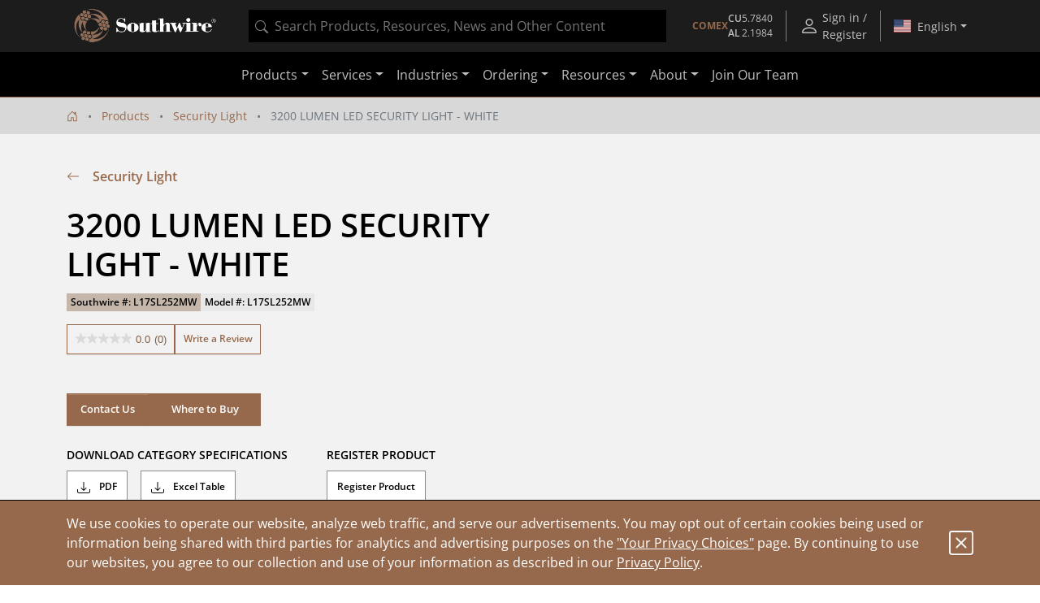

--- FILE ---
content_type: application/javascript
request_url: https://omni.pricespider.com/?clientId=4244&configId=5fa04913630e9d003ba32f00&countryCode=US&languageCode=en&skuKeys=L17SL252MW&lat=39.96138&lon=-82.997749&postalCode=43215&token=733cd234f1bd4b1ea73c4095d9327fb5&key=%2F4244%2F5fa04913630e9d003ba32f00%2FL17SL252MW&callback=PriceSpider.onload
body_size: 9083
content:
PriceSpider.onload("/4244/5fa04913630e9d003ba32f00/L17SL252MW", {"skus":[{"accountId":4244,"active":true,"countryCode":"US","date":"2026-01-21T12:07:20.207Z","map":null,"productGroup":"US Southwire","msrp":null,"productFamily":null,"productId":13148515,"sku":"L17SL252MW","group":"US Southwire"}],"products":[{"identifier":13148515,"accountId":4244,"active":true,"barcode":"0032886745706","countryCode":"US","data":null,"date":"2026-01-21T12:07:20.207Z","description":null,"id":13148515,"manufacturer":{"name":"Southwire","active":true,"id":83644},"manufacturerGroupId":4247,"manufacturerId":83644,"manufacturerPartNumber":"L17SL252MW","model":null,"productMatches":{"seller":[{"countryCode":"US","name":"Amazon.com","logo":true,"active":true,"id":2,"parentSellerId":null,"sellerMiscJson":null},{"countryCode":"US","name":"Home Depot","logo":true,"active":true,"id":7027,"parentSellerId":null,"sellerMiscJson":null},{"countryCode":"US","name":"Lowe's","logo":true,"active":true,"id":862411,"parentSellerId":null,"sellerMiscJson":null},{"countryCode":"US","name":"Zoro Tools","logo":true,"active":true,"id":1622529,"parentSellerId":null,"sellerMiscJson":null}],"altPrice":[null,null,null,null],"shippingCost":[null,null,null,null],"productId":[13148515,13148515,13148515,13148515],"rebate":[0,0,0,0],"active":[true,true,true,true],"stockQuantity":[null,null,null,null],"availability":[0,0,0,0],"packageType":[0,0,0,0],"sellerPartNumber":["B09K29CDNC","321096871","5013041293","G712311712"],"reviewScale":[5,5,0,0],"offerType":[null,null,null,null],"sellerProductId":["B09K29CDNC","321096871","5013041293",null],"sellerId":[2,7027,862411,1622529],"createdBy":["CAM 2.0","CAM 2.0","CAM 2.0","AutoHatch Online - Parser Python"],"reviewCount":[2,1,0,0],"price":[0,61.59,0,70.89],"priceWithoutTax":[null,null,null,null],"stockStatus":[0,0,0,1],"id":[141490007,141236797,141230842,147863813],"packageQuantity":[null,null,null,null],"validPrice":[true,true,true,true],"reviewRatio":[0.92,1,0,0],"hiddenPrice":[false,false,false,false]},"syncDate":"2026-01-25T20:42:11.954Z","title":"3200 LUMEN LED SECURITY LIGHT - WHITE","translations":{},"upc":"032886745706"}],"families":[],"stores":[{"address1":["1665 Parsons Ave","1131 W 5th Ave","2101 S High St","2345 Silver Drive","2585 N High St","3616 East Broad Street","3078 Kingsdale Ctr","3899 South High Street","3960 Groves Rd","500 Phillipi Rd","3985 Groves Rd","1680 Stringtown Road","803 Phillipi Rd","4051 Fondorf Drive","4000 Gantz Rd Ste C","100 South Grener Rd","4591 N High St","1675 Georgesville Sq. Dr.","4141 Morse Crossing","3600 Park Mill Run Dr.","4101 Trueman Blvd","6333 Cleveland Ave","2480 Brice Road","926 High St","2888 Brice Road","726 Main St","5858 Sawmill Rd","5200 Hamilton Rd","670 Lakeview Plaza Blvd Ste L","6555 Dublin Center Drive"],"address2":[null,null,null,null,null,null,null,null,null,null,null,null,null,null,null,null,null,null,null,null,null,null,null,null,null,null,null,null,null,null],"city":["Columbus","Columbus","Columbus","Columbus","Columbus","Columbus","Upper Arlington","Columbus","Columbus","Columbus","Columbus","Grove City","Columbus","Columbus","Grove City","Columbus","Columbus","Columbus","Columbus","Hilliard","Hilliard","Columbus","Reynoldsburg","Worthington","Columbus","Groveport","Dublin","Columbus","Worthington","Dublin"],"countryCode":["US","US","US","US","US","US","US","US","US","US","US","US","US","US","US","US","US","US","US","US","US","US","US","US","US","US","US","US","US","US"],"hours":[null,null,null,null,null,null,null,null,null,null,null,null,null,null,null,null,null,null,null,null,null,null,null,null,null,null,null,null,null,null],"id":[25296381,25296382,25299232,25299895,25296380,25299896,22901349,25299898,25304932,25304930,25304935,25302605,22905821,25304937,22911116,25302278,22898342,25299890,25299891,25300258,25302655,25302281,25303390,25298881,25299889,25296942,25302386,25302280,22910907,25299985],"latitude":[39.92928,39.98825,39.91906,40.01118,40.01493,39.97463,40.02098,39.88157,39.93169,39.95883,39.93039,39.88113,39.96984,39.97271,39.88116,39.94968,40.05587,39.91883,40.055,40.02807,40.0357,40.08347,39.93457,40.09332,39.92031,39.8511,40.08594,40.06347,40.11451,40.10094],"longitude":[-82.98421,-83.03651,-82.99629,-82.99414,-83.01162,-82.90493,-83.06055,-83.00384,-82.89459,-83.10926,-82.89316,-83.04249,-83.11195,-83.11235,-83.05492,-83.12165,-83.02041,-83.11927,-82.92187,-83.11886,-83.12159,-82.95121,-82.82898,-83.01704,-82.83034,-82.88087,-83.08886,-82.86155,-82.99931,-83.09641],"misc1":[null,null,null,null,null,null,null,null,null,null,null,null,null,null,null,null,null,null,null,null,null,null,null,null,null,null,null,null,null,null],"misc2":[null,null,null,null,null,null,null,null,null,null,null,null,null,null,null,null,null,null,null,null,null,null,null,null,null,null,null,null,null,null],"name":["Schreiner Ace Hardware","Schreiner Ace Hardware","CED-COLUMBUS OH","LOWE'S OF CENTRAL COLUMBUS, OH","Schreiner Ace Hardware","LOWE'S OF E. COLUMBUS, OH","Nutter Hardware","LOWE'S OF S. COLUMBUS, OH","Active International","Big Lots Stores, Inc #890","Marketing Results Ltd","The Home Depot","Precision Goods LLC","Ram Tool & Supply","DENIER ELECTRIC CO.-GROVE CITY-OH","The Home Depot","Beechwold Hardware","LOWE'S OF S.W. COLUMBUS, OH.","LOWE'S OF N.E. COLUMBUS, OH.","LOWE'S OF WEST COLUMBUS, OH.","The Home Depot","The Home Depot","The Home Depot","Schreiners Ace Hardware","LOWE'S OF S.E. COLUMBUS, OH.","Groveport Ace Hardware","The Home Depot","The Home Depot","AREA ELECTRIC -WORTHINGTON-OH","LOWE'S OF DUBLIN, OH."],"phone1":[null,null,null,null,null,null,null,null,null,null,null,null,null,null,null,null,null,null,null,null,null,null,null,null,null,null,null,null,null,null],"phone2":[null,null,null,null,null,null,null,null,null,null,null,null,null,null,null,null,null,null,null,null,null,null,null,null,null,null,null,null,null,null],"postalCode":["43207-1218","43212-2566","43207","43211-1050","43202-2555","43213-1125","43221-2027","43207-4013","43232-4137","43228-9006","43232-4138","43123","43228-1041","43228-0001","43123-4844","43228","43214-2042","43228-3689","43219-6015","43026-8123","43026","43229","43068","43085-4021","43232-7705","43125-1422","43017","43230","43085","43017-5016"],"sellerId":[23307421,23307422,23310283,23310950,23307420,23310951,17123073,23310953,23315946,23315944,23315949,23313628,17129108,23315951,17135692,23313299,17118922,23310945,23310946,23311300,23313677,23313302,23314398,23309931,23310944,23307983,23313407,23313301,17135419,23311040],"state":["OH","OH","OH","OH","OH","OH","OH","OH","OH","OH","OH","OH","OH","OH","OH","OH","OH","OH","OH","OH","OH","OH","OH","OH","OH","OH","OH","OH","OH","OH"],"storeId":["6849","7422","17687","647","6761","677","7557","767","14467","14209","15159","2285","12031","16523","17337","1816","4550","80","126","18","3053","3416","2620","7774","1","8029","3340","3250","17118","476"],"url":[null,null,null,null,null,null,null,null,null,null,null,null,null,null,null,null,null,null,null,null,null,null,null,null,null,null,null,null,null,null],"urlLabel":[null,null,null,null,null,null,null,null,null,null,null,null,null,null,null,null,null,null,null,null,null,null,null,null,null,null,null,null,null,null],"distance":[3.757273354374145,4.459192522192009,4.715234558332808,5.555241668040105,6.080525058823882,8.053178253025449,8.52868571085351,8.904406535859797,9.402222631663648,9.516438356633017,9.56788792773804,9.719792887227666,9.786345368121848,9.85591071130026,10.180513404189313,10.649838673415829,10.700077054216292,11.40082261567697,12.270560115711147,12.719952265505995,13.41613987148842,14.164975060111482,14.705397159019277,14.787110422264503,14.999046610740375,15.825013620462231,15.898569059158874,16.25017687423692,17.05609899545329,17.67209742937775],"sellerName":["Schreiner Ace Hardware","Schreiner Ace Hardware","CED-COLUMBUS OH","Lowe's","Schreiner Ace Hardware","Lowe's","Nutter Hardware","Lowe's","True Value","True Value","True Value","The Home Depot","Precision Goods LLC","True Value","DENIER ELECTRIC CO.-GROVE CITY-OH","The Home Depot","Beechwold Hardware","Lowe's","Lowe's","Lowe's","The Home Depot","The Home Depot","The Home Depot","Schreiners Ace Hardware","Lowe's","Groveport Ace Hardware","The Home Depot","The Home Depot","AREA ELECTRIC -WORTHINGTON-OH","Lowe's"],"sellerLogo":[false,false,false,false,false,false,false,false,false,false,false,false,false,false,false,false,false,false,false,false,false,false,false,false,false,false,false,false,false,false],"stockUpdatable":[false,false,false,false,false,false,false,false,false,false,false,false,false,false,false,false,false,false,false,false,false,false,false,false,false,false,false,false,false,false],"accountSeller":[1,1,1,1,1,1,1,1,1,1,1,1,1,1,1,1,1,1,1,1,1,1,1,1,1,1,1,1,1,1],"configTypes":[null,null,null,null,null,null,null,null,null,null,null,null,null,null,null,null,null,null,null,null,null,null,null,null,null,null,null,null,null,null],"lastMileDelivery":[null,null,null,null,null,null,null,null,null,null,null,null,null,null,null,null,null,null,null,null,null,null,null,null,null,null,null,null,null,null]}],"regionalPrices":{"sellerId":[],"productMatches":[]},"stock":{}})

--- FILE ---
content_type: application/x-javascript
request_url: https://cdn.pricespider.com/1/lib/2.28.0/ps-widget.js
body_size: 108000
content:
var __extends=this&&this.__extends||function(){var i=function(e,t){return(i=Object.setPrototypeOf||{__proto__:[]}instanceof Array&&function(e,t){e.__proto__=t}||function(e,t){for(var r in t)t.hasOwnProperty(r)&&(e[r]=t[r])})(e,t)};return function(e,t){function r(){this.constructor=e}i(e,t),e.prototype=null===t?Object.create(t):(r.prototype=t.prototype,new r)}}(),__awaiter=this&&this.__awaiter||function(o,a,s,l){return new(s=s||Promise)(function(e,t){function r(e){try{n(l.next(e))}catch(e){t(e)}}function i(e){try{n(l.throw(e))}catch(e){t(e)}}function n(t){t.done?e(t.value):new s(function(e){e(t.value)}).then(r,i)}n((l=l.apply(o,a||[])).next())})},__generator=this&&this.__generator||function(i,n){var o,a,s,l={label:0,sent:function(){if(1&s[0])throw s[1];return s[1]},trys:[],ops:[]},e={next:t(0),throw:t(1),return:t(2)};return"function"==typeof Symbol&&(e[Symbol.iterator]=function(){return this}),e;function t(r){return function(e){var t=[r,e];if(o)throw new TypeError("Generator is already executing.");for(;l;)try{if(o=1,a&&(s=2&t[0]?a.return:t[0]?a.throw||((s=a.return)&&s.call(a),0):a.next)&&!(s=s.call(a,t[1])).done)return s;switch(a=0,(t=s?[2&t[0],s.value]:t)[0]){case 0:case 1:s=t;break;case 4:return l.label++,{value:t[1],done:!1};case 5:l.label++,a=t[1],t=[0];continue;case 7:t=l.ops.pop(),l.trys.pop();continue;default:if(!(s=0<(s=l.trys).length&&s[s.length-1])&&(6===t[0]||2===t[0])){l=0;continue}if(3===t[0]&&(!s||t[1]>s[0]&&t[1]<s[3])){l.label=t[1];break}if(6===t[0]&&l.label<s[1]){l.label=s[1],s=t;break}if(s&&l.label<s[2]){l.label=s[2],l.ops.push(t);break}s[2]&&l.ops.pop(),l.trys.pop();continue}t=n.call(i,l)}catch(e){t=[6,e],a=0}finally{o=s=0}if(5&t[0])throw t[1];return{value:t[0]?t[1]:void 0,done:!0}}}},__assign=this&&this.__assign||function(){return(__assign=Object.assign||function(e){for(var t,r=1,i=arguments.length;r<i;r++)for(var n in t=arguments[r])Object.prototype.hasOwnProperty.call(t,n)&&(e[n]=t[n]);return e}).apply(this,arguments)},PriceSpider,EMAIL_REGEX=(!function(PriceSpider){var Async,Url,FlagParameter=(!function(e){function s(e){var t=[];if(e)for(var r=0;r<e.length;++r)t.push(e[r]);return t}e.each=function(e,t,r){var i=s(e),n=0;if(i&&0<i.length)for(var o=0,a=i;o<a.length;o++)t(a[o],function(e){e?r&&r(e):++n===i.length&&r&&r(e)});else r&&r(null)},e.eachSeries=function(e,t,r){(e=s(e))&&0<e.length?function t(r,i,n){{var e;0<r.length?(e=r.shift(),i(e,function(e){e?n&&n(e):t(r,i,n)})):n&&n()}}(e.slice(0),t,r):r&&r(null)},e.parallel=function(e,r){var i=s(e),n=[];if(i&&0<i.length)for(var t=0,o=i;t<o.length;t++)(0,o[t])(function(e,t){e?(r&&r(e,n),r=null):(n.push(t),n.length===i.length&&r&&r(e,n))});else r&&r(void 0,n)},e.series=function(e,t){(e=s(e))&&0<e.length?function r(i,n,o){0<i.length?i.shift()(function(e,t){e?o&&o(e,void 0):(n.push(t),r(i,n,o))}):o&&o(void 0,n)}(e.slice(0),[],t):t&&t(void 0,void 0)}}(Async=PriceSpider.Async||(PriceSpider.Async={})),PriceSpider.JSON={parse:function(sJSON){return eval("("+sJSON+")")},stringify:function(){function s(e){return t[e]||"\\u"+(e.charCodeAt(0)+65536).toString(16).substr(1)}var l=Object.prototype.toString,c=Array.isArray||function(e){return"[object Array]"===l.call(e)},t={'"':'\\"',"\\":"\\\\","\b":"\\b","\f":"\\f","\n":"\\n","\r":"\\r","\t":"\\t"},d=/[\\"\u0000-\u001F\u2028\u2029]/g;return function e(t,r){if(1<r)return"[Object]";if(null==t)return"null";if("number"==typeof t)return isFinite(t)?t.toString():"null";if("boolean"==typeof t)return t.toString();if("object"==typeof t){if(c(t)){for(var i="[",n=0;n<t.length;n++)i+=null==r?(n?",":"")+e(t[n]):(n?",":"")+e(t[n],r+1);return i+"]"}if("[object Object]"===l.call(t)){var o,a=[];for(o in t)t.hasOwnProperty(o)&&(null==r?a.push(e(o)+":"+e(t[o])):a.push(e(o,r+1)+":"+e(t[o],r+1)));return"{"+a.join(",")+"}"}}return'"'+t.toString().replace(d,s)+'"'}}()},!function(i){i.appendTimestamp=function(e){var t=(new Date).getTime();return i.appendUrlParams(e,{_:t})},i.appendUrlParams=function(e,t){var r=0<e.indexOf("?");return e+i.createUrlParams(t,r)},i.combine=function(e,t){return"/"!==e[e.length-1]&&(e+="/"),e+(t="/"===t[0]?t.substr(1):t)},i.createUrlParams=function(e,t){var r,i="";for(r in e)e.hasOwnProperty(r)&&(i=(i=(i+=t?"&":"?")+r+"=")+encodeURIComponent(e[r]),t=!0);return i},i.expandUrl=function(e){var t=window.location.href.substring(0,window.location.href.lastIndexOf("/"));return 0===e.indexOf("//")?"http:"+e:0===e.indexOf("/")?t+e:-1==e.indexOf("://")?t+"/"+e:e},i.getRootUrl=function(){return PriceSpider.format("{0}//{1}/",window.location.protocol,window.location.hostname)},i.getUrlParams=function(e,t){function r(e){new URLSearchParams(e).forEach(function(e,t){var r=decodeURIComponent(e).replace("callback","");i[t]=r=""===e?"true":r})}void 0===t&&(t=!0);var i={};return(e=void 0===e?!0:e)&&1<window.location.search.length&&r(window.location.search),t&&window.location.hash&&r(window.location.hash),i},i.isAbsoluteUri=function(e){return!!e.match(/^(http:|https:)?\/\//i)},i.isRelativeUri=function(e){return!!e.match(/^\/\//i)},i.protocolRelativeUrl=function(e){return i.isRelativeUri(e)?e:0===e.indexOf("http://")?"//"+e.substr(7):0===e.indexOf("https://")?"//"+e.substr(8):"//"+e},i.isFileUri=function(e){return!!e.match(/^file:?\/\//i)},i.isLocalhostUri=function(e){return!!e.match(/^(http:|https:)?\/\/(localhost|127\.)/i)}}(Url=PriceSpider.Url||(PriceSpider.Url={})),function(){function e(e,t,r){this.key=e,this.psKey=t,this.flagValue=r}return e.prototype.setBrowserFlag=function(e){this.isSet(e)&&(this.browserFlag=e,this.flagValue=e)},e.prototype.setUrlFlag=function(e){this.isSet(e)&&(this.urlFlag=e,this.isSet(this.browserFlag)||(this.flagValue=e))},e.prototype.setContainerFlag=function(e){this.isSet(e)&&(this.containerFlag=e,this.isSet(this.urlFlag)||this.isSet(this.browserFlag)||(this.flagValue=e))},e.prototype.setWidgetConfigFlag=function(e){this.isSet(e)&&(this.widgetConfigFlag=e,this.isSet(this.urlFlag)||this.isSet(this.containerFlag)||this.isSet(this.browserFlag)||(this.flagValue=e))},e.prototype.setAccountConfigFlag=function(e){!this.isSet(e)||this.isSet(this.urlFlag)||this.isSet(this.containerFlag)||this.isSet(this.widgetConfigFlag)||this.isSet(this.browserFlag)||(this.flagValue=e)},e.prototype.getFlagValue=function(){return this.flagValue},e.prototype.isSet=function(e){return null!=e},e}()),FlagManager=(PriceSpider.FlagParameter=FlagParameter,function(){function e(){this.flags={trackEnabled:new PriceSpider.FlagParameter("trackEnabled","ps-track",void 0),doNotTrack:new PriceSpider.FlagParameter("doNotTrack","ps-dnt",PriceSpider.devMode),doNotStore:new PriceSpider.FlagParameter("doNotStore","ps-dns",!1),doNotStoreLocate:new PriceSpider.FlagParameter("doNotStoreLocate","ps-dns-locate",!1),doNotStoreTrack:new PriceSpider.FlagParameter("doNotStoreTrack","ps-dns-track",!1),doNotStoreCheck:new PriceSpider.FlagParameter("doNotStoreCheck","ps-dns-check",!1),doNotStoreRedirect:new PriceSpider.FlagParameter("doNotStoreRedirect","ps-dns-redirect",!1),disableLocationCookie:new PriceSpider.FlagParameter("disableLocationCookie","ps-disable-location-cookie",!1),useStockUpdatesService:new PriceSpider.FlagParameter("useStockUpdatesService","ps-use-stock-updates-service",!0),doNotStoreLocation:new PriceSpider.FlagParameter("doNotStoreLocation","ps-dns-location",!1),useJSONPForWTB4Api:new PriceSpider.FlagParameter("useJSONPForWTB4Api","ps-use-jsonp-for-wtb4",!1)}}return e.getInstance=function(){return e.instance=e.instance?e.instance:new e},e.prototype.setAccountConfigFlags=function(t){var r=this;Object.keys(this.flags).forEach(function(e){e=r.flags[e];e.setAccountConfigFlag(t[e.key])})},e.prototype.setWidgetConfigFlags=function(t){var r=this;Object.keys(this.flags).forEach(function(e){e=r.flags[e];e.setWidgetConfigFlag(t[e.key])})},e.prototype.setContainerFlags=function(t){var r=this;Object.keys(this.flags).forEach(function(e){e=r.flags[e];e.setContainerFlag(PriceSpider.getWidgetParamBoolean(e.psKey,t))})},e.prototype.setURLFlags=function(){var t=this;Object.keys(this.flags).forEach(function(e){e=t.flags[e];e.setUrlFlag(PriceSpider.getParamBoolean(e.psKey,null))})},e.prototype.setBrowserFlags=function(e){var t=this;e.forEach(function(e){e=t.flags[e];e&&e.setBrowserFlag(!0)})},e.prototype.getFlagValue=function(e){e=this.flags[e];if(e)return e.getFlagValue()},e}()),Distance,MultiError=(PriceSpider.FlagManager=FlagManager,PriceSpider.params="undefined"!=typeof window?PriceSpider.Url.getUrlParams():{},PriceSpider.devMode="undefined"==typeof window||PriceSpider.Url.isLocalhostUri(window.location.href)||PriceSpider.Url.isFileUri(window.location.href),PriceSpider.traceEnabled=getParamBoolean("ps-trace",PriceSpider.devMode),PriceSpider.flagManager=PriceSpider.FlagManager.getInstance(),PriceSpider.log=[],!function(e){e[e.kilometers=0]="kilometers",e[e.miles=1]="miles"}(Distance=PriceSpider.Distance||(PriceSpider.Distance={})),function(r){function e(e){var t=r.call(this,"Multiple errors occurred.")||this;return t.list=e,t}return __extends(e,r),e}(Error)),Resource;function concatPackedArrays(e,t){for(var r={},i=PriceSpider._.keys(t),n=0;n<i.length;++n){var o=i[n];r[o]=t[o].concat(e[o])}return r}function createGuid(){return"xxxxxxxx-xxxx-4xxx-yxxx-xxxxxxxxxxxx".replace(/[xy]/g,function(e){var t=16*Math.random()|0;return("x"==e?t:3&t|8).toString(16)})}function deleteCookie(e){setCookie(e,"",-1)}function endsWith(e,t){return e?-1!==e.indexOf(t,e.length-t.length):e===t}function error(e){for(var t=[],r=1;r<arguments.length;r++)t[r-1]=arguments[r];PriceSpider.traceEnabled&&(console.error.apply(console,t),PriceSpider.log.push("ERROR: "+stringify(t))),PriceSpider.track("error",e,stringify(t))}function format(e){for(var r=[],t=1;t<arguments.length;t++)r[t-1]=arguments[t];if(e){if(1===r.length&&"object"==typeof r[0]){for(var i="",n=0;n<e.length;++n){var o,a=e.substr(n);if(s=void 0,o=(s=(o=a).match(/^\{formatCurrency ([^}]+)\}/))||(s=o.match(/^\{formatDistance ([^}]+)\}/))||(s=o.match(/^\{formatNumber ([^}]+)\}/))?s:void 0){l=s=void 0;var s=o,l=1;s[0].match(/formatCurrency/)?i+=formatCurrency(PriceSpider.countryCode,parseFloat(d(s,l))):s[0].match(/formatDistance/)?i+=formatDistance(parseFloat(d(s,l))):s[0].match(/formatNumber/)&&(i+=formatNumber(parseFloat(d(s,l)),2)),n+=s[0].length-1}else(o=a.match(/^\{([^}]+)\}/))?u(o,1):(o=a.match(/^_\{([^}]+)\}/))?(i&&d(o,1)&&(i+=" "),u(o,1)):(o=a.match(/^_([^_]+)_\{([^}]+)\}/))?(i&&d(o,2)&&(i+=o[1]),u(o,2)):i+=e[n]}return i}for(i=e,n=0;n<r.length;++n){var c=new RegExp("\\{"+n+"\\}","gi");i=i.replace(c,r[n])}return i}function d(e,t){e=e[t],t=resolve(r[0],e);return t?t.toString():""}function u(e,t){i+=d(e,t),n+=e[0].length-1}}function formatCurrency(e,t){if(null==t||isNaN(t))return"";var e=PriceSpider.Resource.get("currency.symbol."+e)||getCurrencyByCountryCode(e),r=PriceSpider.Resource.get("currency.price.decimalPointFixedToDigits"),i=PriceSpider.Resource.get("currency.price.radixPoint","."),t=t.toFixed(r).replace(/\./g,i),r=new RegExp("(\\d)(?=(\\d{3})+\\"+i+")","g"),t=t.replace(r,"$1"+PriceSpider.Resource.get("currency.price.digitGroup",","));return format(PriceSpider.Resource.get("currency.price.format",""+e+t),{symbol:e,price:t})}function getCurrencyByCountryCode(e){return e in PriceSpider.countries?PriceSpider.countries[e][1]:"$"}function formatDistance(e){if(null==e||isNaN(e))return"";var t=PriceSpider.Resource.get("distanceUnits.radixPoint","."),e=e.toFixed(1).replace(/\./g,t),t=PriceSpider.Resource.get("distanceUnits."+Distance[PriceSpider.distanceUnits]);return t&&(e+=" "+t),e}function formatHtml(e,t,r,i){void 0===t&&(t=""),void 0===r&&(r={}),void 0===i&&(i=!0);var n=format("<{0}",e);if(r)for(var o in r)r.hasOwnProperty(o)&&(n+=" "+o+'="'+(i?formatHtmlContent(r[o]):r[o])+'"');return 0<=["br","hr","img","input","link","meta"].indexOf(e.toLowerCase())?n+=">":n+=format(">{0}</{1}>",i?formatHtmlContent(t):t,e),n}function formatHtmlContent(e){return e?e.toString().replace(/&/g,"&amp;").replace(/</g,"&lt;").replace(/>/g,"&gt;").replace(/"/g,"&quot;"):""}function formatNumber(e,t){return("0000000000"+e).substr(-t)}function getCookie(t){if("undefined"!=typeof document){for(var e=t+"=",r=0,i=document.cookie.split(";");r<i.length;r++){var n=i[r];try{for(;" "===n.charAt(0);)n=decodeURIComponent(n.substring(1,n.length));if(0===n.indexOf(e))return decodeURIComponent(n.substring(e.length,n.length))}catch(e){trace('Invalid value for cookie "'+t+'"')}}return null}}function getDefaultDistanceUnits(e){return 0<=["US","GB","MM","LR"].indexOf(e)?Distance.miles:Distance.kilometers}function getHtmlAttributeParam(e,t){if("undefined"!=typeof window)for(var r=document.getElementsByTagName(e),i=0;i<r.length;++i){var n=r[i];if(n instanceof HTMLElement){n=n.getAttribute(t);if(n)return n}}}function getHtmlElementPath(e){for(var t=[];e;){var r=e.tagName.toLowerCase();if("html"===r)break;e.className&&(r+="."+e.className.replace(/ /g,".")),t.push(r),e=e.parentNode}return t.reverse(),t.join(" > ")}function getMetaParam(e){if("undefined"!=typeof window)for(var t=document.head.getElementsByTagName("meta"),r=0;r<t.length;++r){var i=t[r];if((i.getAttribute("name")||i.getAttribute("http-equiv"))===e)return trim(i.getAttribute("content"))}}function getScriptParam(e){if("undefined"==typeof document)return null;for(var t=document.getElementsByTagName("script"),r=0;r<t.length;++r){var i=t[r];if(i.src&&0<=i.src.indexOf("ps-widget")){if(i.getAttribute(e))return trim(i.getAttribute(e));if(i.getAttribute("data-"+e))return trim(i.getAttribute("data-"+e))}}return null}function getParam(e,t){return e in PriceSpider.params?PriceSpider.params[e]:getScriptParam(e)||trim(getMetaParam(e))||t}function getParamEncodeQueryParam(e,t){return e in PriceSpider.params?encodeHTML(PriceSpider.params[e]):getScriptParam(e)||trim(getMetaParam(e))||t}function getParamBoolean(e,t){void 0===t&&(t=!1);e=getParam(e);if(null===e)return!0;if(e){e=parseBoolean(e);if(void 0!==e)return e}return t}function merge(e,t){var r,i={};for(r in e)Object.prototype.hasOwnProperty.call(e,r)&&(i[r]=e[r]);for(r in t)Object.prototype.hasOwnProperty.call(t,r)&&(r in i&&null!==i[r]&&!(t[r]instanceof Array)&&"object"==typeof t[r]&&"object"==typeof e[r]?i[r]=merge(e[r],t[r]):i[r]=t[r]);return i}function moveNode(e,t){e.parentNode.removeChild(e),t.appendChild(e)}function onAfterDocumentReady(e){var t,r;"undefined"!=typeof window&&("complete"===document.readyState?e():window.addEventListener?(t=function(){window.clearTimeout(r),e()},r=setTimeout(function(){window.removeEventListener("load",t),t()},1e3),window.addEventListener("load",t)):window.attachEvent&&window.attachEvent("onload",e))}function parseBoolean(e){if(e)return"true"===(e=e.toLowerCase())||"yes"===e||"false"!==e&&"no"!==e&&void 0}function parseBooleanInt(e){return!!e}function parseCsv(e){return e?PriceSpider._.map(e.split(","),function(e){return trim(e)}):[]}function parseStringByDelimiter(e,t){return e?PriceSpider._.map(e.split(t),function(e){return trim(e)}):[]}function parseJsonObject(t,r){if(t)try{var e=PriceSpider.JSON.parse(t);if("object"==typeof e)return e;warning("Invalid "+r+'="'+t+'": is not an object')}catch(e){warning("Invalid "+r+'="'+t+'": '+e.message)}}function isJsonObject(e){try{return"object"==typeof PriceSpider.JSON.parse(e)?!0:!1}catch(e){return!1}}function promisify(e,r){if("function"==typeof r)e(function(e,t){return r(e,t)});else{if("function"==typeof window.Promise)return new window.Promise(function(r,i){return e(function(e,t){return e?i(e):r(t)})});e(function(e,t){})}}function resolve(e,t,r){for(var i=t.split("."),n=0;n<i.length;++n){if(null==e)return e;var o=i[n];if(!e.hasOwnProperty(o))return;if(void 0!==r&&n===i.length-1)return e[o]=r;e=e[o]}return e}function sanitizeName(e){return e?encodeURIComponent(trim(e).replace(/[\s\\\/.?<>:*|"]+/g,"_")):""}function setCookie(e,t,r,i){"undefined"!=typeof document&&(e=e+"="+encodeURIComponent(t),void 0!==r&&((t=new Date).setTime(t.getTime()+24*r*60*60*1e3),e+="; expires="+t.toUTCString()),void 0!==i&&(e+="; domain=."+i),e+="; path=/; SameSite=Lax",document.cookie=e)}function getBaseDomain(){for(var e="ps-base-domain=1",t=document.location.hostname.split("."),r=t.length-1;0<=r;r--){var i=t.slice(r).join(".");if(document.cookie=e+";domain=."+i+";",-1<document.cookie.indexOf(e))return document.cookie=e.split("=")[0]+"=;domain=."+i+";expires=Thu, 01 Jan 1970 00:00:01 GMT;",i}}function isDateExpired(e,t){var r=new Date;return r.setDate(r.getDate()-t),e<r}function startsWith(e,t){return e?0===e.indexOf(t):e===t}function stringify(e){for(var t=[],r=0,i=e;r<i.length;r++){var n=i[r];if(n instanceof Object)try{t.push(PriceSpider.JSON.stringify(n,0))}catch(e){t.push("[Object]")}else n&&t.push(n.toString())}return t.join(" ")}function toDictionary(e,t,r){for(var i={},n=0,o=e;n<o.length;n++){var a=o[n],s=a[t],a=r?a[r]:a;i[s]=a}return i}function trace(){for(var e=[],t=0;t<arguments.length;t++)e[t]=arguments[t];PriceSpider.traceEnabled&&(console.log.apply(console,e),PriceSpider.log.push(stringify(e)))}function trim(e){return e&&"string"==typeof e?e.replace(/^\s+|\s+$/g,""):e}function unpackToArray(e){if(!e)return[];for(var t=[],r=PriceSpider._.keys(e),i=0<r.length?e[r[0]].length:0,n=0;n<i;++n){for(var o={},a=0;a<r.length;++a){var s=r[a];o[s]=e[s][n]}t.push(o)}return t}function warning(e){for(var t=[],r=1;r<arguments.length;r++)t[r-1]=arguments[r];PriceSpider.traceEnabled&&(console.warn.apply(console,t),PriceSpider.log.push("WARNING: "+stringify(t))),PriceSpider.track("warning",e,stringify(t))}function isIOSDevice(){return!!navigator.platform&&/iPad|iPhone|iPod/.test(navigator.platform)}function isAndroidDevice(){return/(android)/i.test(navigator.userAgent)}function parseDate(e){if(null!=e){e=new Date(e);if(!isNaN(e.getTime()))return e}}function isValidPostalCode(e){var t=PriceSpider.Resource.get("postalCodeRegex."+PriceSpider.countryCode);if(t){t=new RegExp(t);if(t)return t.test(e)}return!1}function isMobileDevice(){return/\b(iPhone|iPad)\b/i.test(window.navigator.userAgent)||/\bMacintosh\b/i.test(window.navigator.userAgent)&&"maxTouchPoints"in window.navigator&&0<navigator.maxTouchPoints&&"ontouchend"in document}function isDoNotTrackHeaderSet(){var e=!1;return window.doNotTrack&&"1"==window.doNotTrack&&(e=!0),e=!navigator.doNotTrack||"yes"!=navigator.doNotTrack&&"1"!=navigator.doNotTrack?e:!0}function encodeHTML(e){return e.replace(/[\u00A0-\u9999<>\&"]/g,function(e){return"&#"+e.charCodeAt(0)+";"})}function csvToNumberArray(e){for(var t=[],r=0,i=e.split(",");r<i.length;r++){var n=i[r],n=parseInt(n);isNaN(n)||t.push(n)}return t}function includeSellersList(e){for(var t=0,r=e;t<r.length;t++){var i=r[t];if(0===i.indexOf("includeSellers:"))return csvToNumberArray(i.substring(16,i.length-1))}return[]}PriceSpider.MultiError=MultiError,PriceSpider.concatPackedArrays=concatPackedArrays,PriceSpider.createGuid=createGuid,PriceSpider.deleteCookie=deleteCookie,PriceSpider.endsWith=endsWith,PriceSpider.error=error,PriceSpider.format=format,PriceSpider.formatCurrency=formatCurrency,PriceSpider.getCurrencyByCountryCode=getCurrencyByCountryCode,PriceSpider.formatDistance=formatDistance,PriceSpider.formatHtml=formatHtml,PriceSpider.formatHtmlContent=formatHtmlContent,PriceSpider.formatNumber=formatNumber,PriceSpider.getCookie=getCookie,PriceSpider.getDefaultDistanceUnits=getDefaultDistanceUnits,PriceSpider.getHtmlAttributeParam=getHtmlAttributeParam,PriceSpider.getHtmlElementPath=getHtmlElementPath,PriceSpider.getMetaParam=getMetaParam,PriceSpider.getScriptParam=getScriptParam,PriceSpider.getParam=getParam,PriceSpider.getParamEncodeQueryParam=getParamEncodeQueryParam,PriceSpider.getParamBoolean=getParamBoolean,PriceSpider.merge=merge,PriceSpider.pick=function(i,t){return Object.keys(i).filter(function(e){return 0<=t.indexOf(e)}).reduce(function(e,t){var r={};return r[t]=i[t],r},{})},PriceSpider.moveNode=moveNode,PriceSpider.onAfterDocumentReady=onAfterDocumentReady,PriceSpider.parseBoolean=parseBoolean,PriceSpider.parseBooleanInt=parseBooleanInt,PriceSpider.parseCsv=parseCsv,PriceSpider.parseStringByDelimiter=parseStringByDelimiter,PriceSpider.parseJsonObject=parseJsonObject,PriceSpider.isJsonObject=isJsonObject,PriceSpider.promisify=promisify,PriceSpider.resolve=resolve,PriceSpider.sanitizeName=sanitizeName,PriceSpider.setCookie=setCookie,PriceSpider.getBaseDomain=getBaseDomain,PriceSpider.isDateExpired=isDateExpired,PriceSpider.startsWith=startsWith,PriceSpider.toDictionary=toDictionary,PriceSpider.trace=trace,PriceSpider.trim=trim,PriceSpider.unpackToArray=unpackToArray,PriceSpider.warning=warning,PriceSpider.isIOSDevice=isIOSDevice,PriceSpider.isAndroidDevice=isAndroidDevice,PriceSpider.parseDate=parseDate,PriceSpider.isValidPostalCode=isValidPostalCode,PriceSpider.isMobileDevice=isMobileDevice,PriceSpider.isDoNotTrackHeaderSet=isDoNotTrackHeaderSet,PriceSpider.encodeHTML=encodeHTML,PriceSpider.includeSellersList=includeSellersList,!function(a){a.template={},a.dictionary={};var s="%cdnUrl%lib/res/";function i(r,e,i){var e=r+e,t=0===e.indexOf("bin/")||0===e.indexOf("src/")?e.substr(4):null;PriceSpider.loadData(e,function(e,t){e||(a.dictionary[s]&&(t=PriceSpider.merge(a.dictionary[s],t)),a.dictionary[r]=PriceSpider.merge(a.dictionary[r],t)),i(e,null)},t)}a.loadGlobalDefault=function(){PriceSpider.language&&!a.dictionary[s]&&i(s,PriceSpider.language,function(){})},a.load=function(t,r){t in a.dictionary?r(null,null):(a.dictionary[t]=PriceSpider._.clone(a.template),PriceSpider.Async.series([function(e){return i(t,"en",e)},function(e){return PriceSpider.language&&"en"!==PriceSpider.language.toLowerCase()?i(t,PriceSpider.language,e):e(null,null)}],function(e){return r(e,null)}))},a.get=function(e,t){return(e=a.data?PriceSpider.resolve(a.data,e):PriceSpider.resolve(a.template,e))||(void 0!==t?t:void 0)},a.apply=function(e,t,r,i){if(e in a.dictionary?a.data=PriceSpider._.clone(a.dictionary[e]):a.data=PriceSpider._.clone(a.template),r&&(a.data=PriceSpider.merge(a.data,r)),a.dictionary[s]&&(a.data=PriceSpider.merge(a.dictionary[s],a.data)),t){var n=a.data.countryOverride[t];if(n)for(var o in n)n.hasOwnProperty(o)&&PriceSpider.resolve(n,o)&&PriceSpider.resolve(a.data,o,n[o])}return i&&i(null,null),a.data}}(Resource=PriceSpider.Resource||(PriceSpider.Resource={}));var domainRegex=/^https:\/\/[a-z.A-Z-]*\.com\//g,WebRequest,WebRequestError=(PriceSpider.ngFailOverEndPoints=["https://usw-wtbng.pricespider.com/","https://euw-wtbng.pricespider.com/"],!function(e){function n(e,t,r,i){void 0===i&&(i=window);var n=t instanceof HTMLIFrameElement?"iFrame":t.type,o=a(t,n,e,r);return void 0!==t.readyState&&t.readyState?t.onreadystatechange=function(){"loaded"!=t.readyState&&"complete"!=t.readyState||(t.onreadystatechange=null,s(o,null,t))}:(t.onload=function(){return s(o,null,t)},t.onerror=function(){return s(o,new WebRequestError(e),t)}),("iFrame"!==n?i.document.head:document.body).appendChild(t),-1===e.indexOf(PriceSpider.trackUrl)&&PriceSpider.trace("GET",PriceSpider.Url.expandUrl(e)),t}function a(e,t,r,i){var e={element:e,type:t,url:r,start:new Date,end:null,duration:null,err:null,timer:null,done:i},n=(PriceSpider.requests.push(e),PriceSpider.requests.length-1),t=PriceSpider.requestTimeout;return-1<r.indexOf(PriceSpider.trackUrl)?t=PriceSpider.trackRequestTimeout:-1<r.indexOf("wtbng")&&!PriceSpider.flagManager.getFlagValue("useJSONPForWTB4Api")&&(t=PriceSpider.ngRequestTimeout),e.timer=window.setTimeout(function(){return s(n,new WebRequestTimeoutError(r),null)},t),n}function s(e,t,r){var i,e=PriceSpider.requests[e];e.timer&&(window.clearTimeout(e.timer),delete e.timer),e.done&&(e.end=new Date,e.duration=e.end.getTime()-e.start.getTime(),e.err=t,requestsQueue.push(e),i=e.done,delete e.done,i(t,r))}e.get=function(e,t,r){var i=a(null,"XMLHttpRequest",e,t),n=new XMLHttpRequest;n.onreadystatechange=function(){4===n.readyState&&(200===n.status?s(i,null,n.responseText):s(i,new WebRequestError(e,n.status),null))},n.open("get",e,!0),r&&Object.keys(r).forEach(function(e){n.setRequestHeader(e,r[e])}),n.send(),-1===e.indexOf(PriceSpider.trackUrl)&&PriceSpider.trace("GET",PriceSpider.Url.expandUrl(e))},e.loadIFrame=function(e,t){var r=document.createElement("iframe");return r.src=e,r.width="0",r.height="0",r.frameBorder="0",this.loadElement(e,r,t)},e.loadScript=function(e,t,r){void 0===r&&(r=window);var i=document.createElement("script");return i.src=e,i.type="text/javascript",i.charset="UTF-8",this.loadElement(e,i,t,r)},e.loadCss=function(e,t,r){void 0===r&&(r=window);var i=document.createElement("link");return i.href=e,i.type="text/css",i.rel="stylesheet",n(e,i,t,r)},e.loadElement=n,e.closeElement=function(e,t,r){for(var i=0;i<PriceSpider.requests.length;++i)if(PriceSpider.requests[i].element===e){s(i,t,r);break}};function o(e,t,r){var i="";return i=(i=(i+=r?"&":"?")+e+"=")+encodeURIComponent(""+t)}function c(a,s,l){return __awaiter(this,void 0,void 0,function(){var t,r,i,n,o;return __generator(this,function(e){switch(e.label){case 0:t=a.url,r={method:a.method},i={url:t,start:new Date,end:null,duration:null,timer:null,err:null},PriceSpider.requests.push(i),i=PriceSpider.requests.length-1,e.label=1;case 1:return e.trys.push([1,3,,5]),n=void 0,[4,function(a,s,l,r){return __awaiter(this,void 0,void 0,function(){var t=this;return __generator(this,function(e){return[2,new Promise(function(i,n){var o;u(l)||(o=window.setTimeout(function(){return __awaiter(t,void 0,void 0,function(){var t,r;return __generator(this,function(e){switch(e.label){case 0:return e.trys.push([0,2,,3]),o=-1,l=d(l),s.url=s.url.replace(domainRegex,l),t=i,[4,c(s,l,a)];case 1:return t.apply(void 0,[e.sent()]),[3,3];case 2:return r=e.sent(),n(r),[3,3];case 3:return[2]}})})},a)),r.then(function(e){o&&clearTimeout(o),e.ok?i(function(e){if(e.ok)return e;throw e}(e).json()):-1!=o&&n(e)},function(e){o&&clearTimeout(o),-1!=o&&n(e)})})]})})}(l,a,s,fetch(t,r))];case 2:return n=e.sent(),p(i,null),[2,n];case 3:if(o=e.sent(),p(i,o),u(s))throw o;return s=d(s),a.url=a.url.replace(domainRegex,s),[4,c(a,s,l)];case 4:return[2,e.sent()];case 5:return[2]}})})}function d(e){var t=PriceSpider.ngFailOverEndPoints.indexOf(e);return-1<=t&&t<PriceSpider.ngFailOverEndPoints.length-1?PriceSpider.ngFailOverEndPoints[t+1]:e}function u(e){return 0===PriceSpider.ngFailOverEndPoints.length||PriceSpider.ngFailOverEndPoints.indexOf(e)===PriceSpider.ngFailOverEndPoints.length-1}function p(e,t){e=PriceSpider.requests[e];e.end=new Date,e.duration=e.end.getTime()-e.start.getTime(),e.err=t,requestsQueue.push(e)}e.createUrlParams=function(e){var t,r="",i=!1;for(t in e)!function(t){Object.prototype.hasOwnProperty.call(e,t)&&(Array.isArray(e[t])?e[t].forEach(function(e){r+=o(t,e,i)}):r+=o(t,e[t],i),i=!0)}(t);return r},e.trackWebRequest=function(){return requestsQueue.length?requestsQueue.splice(0,requestsQueue.length).map(function(e){return[e.start.valueOf(),e.duration,function(e){var t=e.split(/\?/)[0],e=e.split(/\?/)[1],r=void 0;if(void 0!==e&&""!==e)for(var i=e.split("&"),n=0;n<i.length;n++){var o=i[n].split("=");if("key"===o[0]){r=o[1];break}}return r?t+"?key="+r:t}(e.url)]}):[]},e.ngGet=c}(WebRequest=PriceSpider.WebRequest||(PriceSpider.WebRequest={})),function(i){function e(e,t){var r=i.call(this,"Web request "+(t||"")+" error: "+e)||this;return r.url=e,r.name="WebRequest",r.status=t,r}return __extends(e,i),e}(Error)),WebRequestTimeoutError=(PriceSpider.WebRequestError=WebRequestError,function(r){function e(e){var t=r.call(this,"Web request timeout: "+e)||this;return t.url=e,t.name="WebRequestTimeout",t}return __extends(e,r),e}(Error)),requestsQueue=(PriceSpider.WebRequestTimeoutError=WebRequestTimeoutError,PriceSpider.requests=[],[]),Jsonp=(PriceSpider.ngProductSelectorRequestTimeout=15e3,PriceSpider.ngRequestTimeout=2e3,PriceSpider.requestTimeout=3e4,PriceSpider.trackRequestTimeout=1500,function(){function r(){}return r.load=function(e,t){r.element?r.queue.unshift([e,t]):(r.callback=t,r.element=PriceSpider.WebRequest.loadScript(PriceSpider.Url.appendTimestamp(e),function(e){e?(r.callback&&r.callback(e,null),r.next()):t||r.next()}))},r.loaded=function(e){r.callback&&r.callback(void 0,e),r.next()},r.next=function(){r.element&&r.element.parentElement&&r.element.parentElement.removeChild(r.element),r.callback=void 0,r.element=void 0,0<r.queue.length&&r.load.apply(this,r.queue.shift())},r.queue=[],r}()),loadHandlerRetries=(PriceSpider.Jsonp=Jsonp,PriceSpider.jsonp=Jsonp.loaded,"undefined"!=typeof window&&(window.jsonp=function(){}),3),loadHandlerRetryDelayMilliseconds=500,domainRegex=/^https:\/\/[a-z.A-Z-]*\.com\//g,omniFallbackUrls=["https://usw-omni.pricespider.com/","https://euw-omni.pricespider.com/"],loader,loadHandlers={},urls={},LoadHandler=function(){function e(e,t,r,i){this.key=t,this.notifiers=[r],this.path=e,this.retries=0,this.isOmni=0<=e.indexOf(PriceSpider.omniBaseUrl),this.url=0<=e.indexOf("wtbng")||0<=e.indexOf("lmd.pricespider.com")||this.isOmni?e:expandPath(e)+".js",i&&(this.requestTimeout=i),this.load()}return e.prototype.notify=function(e,t){0<=this.url.indexOf(PriceSpider.omniBaseUrl)&&!urls.hasOwnProperty(this.url)&&(urls[this.url]={data:e,err:t});for(var r=0,i=this.notifiers;r<i.length;r++)(0,i[r])(t,e,this.path,this.url);this.key in loadHandlers&&delete loadHandlers[this.key],this.element&&this.element.parentElement&&this.element.parentElement.removeChild(this.element),PriceSpider.WebRequest.closeElement(this.element,t,e)},e.prototype.push=function(e){this.notifiers.push(e)},e.prototype.load=function(){var r=this;this.element&&this.element.parentElement&&this.element.parentElement.removeChild(this.element),0<=this.url.indexOf("wtbng")&&!PriceSpider.flagManager.getFlagValue("useJSONPForWTB4Api")?this.processWTBNGRequest(this.url):this.element=PriceSpider.WebRequest.loadScript(this.url,function(e){var t;(e||r.key in loadHandlers)&&(-1<r.key.indexOf("/config")||-1<r.key.indexOf("/data/skus/map")?r.retries++<loadHandlerRetries?(t=r.retries*loadHandlerRetryDelayMilliseconds+loadHandlerRetryDelayMilliseconds,window.setTimeout(function(){PriceSpider.trace('"'+r.key+'" retry '+r.retries+" of "+loadHandlerRetries+" ("+t+" ms)"),r.load()},t)):r.notify(null,e||new PriceSpider.WebRequestError(r.url)):r.isOmni&&r.retries<omniFallbackUrls.length?(r.url=r.url.replace(domainRegex,omniFallbackUrls[r.retries++]),PriceSpider.trace('"'+r.key+'" omni fallback attempt '+r.retries),r.load()):r.notify(null,e||new PriceSpider.WebRequestError(r.url)))})},e.prototype.processWTBNGRequest=function(n){return __awaiter(this,void 0,void 0,function(){var t,r,i;return __generator(this,function(e){switch(e.label){case 0:t={url:n,method:"GET"},r=this.requestTimeout||PriceSpider.ngRequestTimeout,e.label=1;case 1:return e.trys.push([1,3,,4]),[4,PriceSpider.WebRequest.ngGet(t,PriceSpider.pricespiderNGPrimaryEndpoint,r)];case 2:return(i=e.sent())?this.notify(i,null):this.notify(null,new PriceSpider.WebRequestError(this.url)),[3,4];case 3:return i=e.sent(),PriceSpider.trace("Error in processing WTBNG request: ",this.url,i),this.notify(null,i||new PriceSpider.WebRequestError(this.url)),[3,4];case 4:return[2]}})})},e}();function loadData(i,n,e,t){loader(i,e,function(e,t,r){e&&PriceSpider.track("error",null,{key:"PriceSpider.loadData",url:r,err:e}),PriceSpider.loaded&&PriceSpider.loaded(e,t,i,r),n&&n(e,t,i,r)},t)}function loadModule(e,t,r,i){void 0===i&&(i=window),PriceSpider.WebRequest.loadScript(t,function(e){return r(e,null)},i)}function expandPath(e){return e.replace(/^%cdnUrl%/,PriceSpider.cdnUrl).replace(/^%dataUrl%/,PriceSpider.dataUrl).replace(/^%accountUrl%/,PriceSpider.accountUrl).replace(/^%codebaseUrl%/,PriceSpider.codebaseUrl)}function browserDataLoader(e,t,r,i){t=t||e.replace(/^%cdnUrl%/,"").replace(/^%dataUrl%/,"/"+PriceSpider.account.id+"/data/").replace(/^%accountUrl%/,"").replace(/^%codebaseUrl%/,""),urls&&urls.hasOwnProperty(e)?r(urls[e].err,urls[e].data,e,e):t in loadHandlers?loadHandlers[t].push(r):loadHandlers[t]=new LoadHandler(e,t,r,i)}function nodeDataLoader(e,t,r){(PriceSpider.Url.isAbsoluteUri(PriceSpider.dataUrl)?nodeRemoteDataLoader:nodeLocalDataLoader)(e,r)}function nodeRemoteDataLoader(r,i){var e=require("http"),n=expandPath(r)+".js",o=(0===n.indexOf("https://")?n=n.replace(/^https:/,"http:"):0===n.indexOf("//")&&(n="http:"+n),"");e.get(n,function(e){e.on("data",function(e){return o+=e}).on("end",function(){var e,t;try{e=parseJsonp(o)}catch(e){t="Error parsing JSON data: "+e.message}i(t,e,r,n)}).on("error",function(e){return i(e,void 0,r,n)})})}function nodeLocalDataLoader(i,n){var e=require("fs"),o=expandPath(i)+".js";e.readFile(o,"utf8",function(t,e){var r;if(!t)try{r=parseJsonp(e)}catch(e){t="Error parsing JSON data: "+e.message}n(t,r,i,o)})}function parseJsonp(e){e=e.replace(/^\uFEFF/,"").replace(/^PriceSpider\.onload\((("[^"]*")|('[^']*')),\s*/,"").replace(/\);?\s*$/,"");return PriceSpider.JSON.parse(e)}function variantOnload(t){try{var e,r=t.match(/[a-f0-9]{24}\/res\/[a-z]{2}/g);return PriceSpider.variant&&!PriceSpider.widgetLocalMode&&r?(e=r[0].split("/"))[0]+"/"+PriceSpider.variant+"/"+e[1]+"/"+e[2]:t}catch(e){return PriceSpider.trace("variantOnload err: ",e.message),t}}function onload(e,t){(e=variantOnload(e))in loadHandlers?loadHandlers[e].notify(t,null):sanitizeOnloadKey(e)in loadHandlers?loadHandlers[sanitizeOnloadKey(e)].notify(t,null):PriceSpider.error(null,"Invalid onload handler: "+e)}function sanitizeOnloadKey(e){e=e.split("/");return e[e.length-1]=encodeURIComponent(e[e.length-1]),e.join("/")}if(PriceSpider.loadData=loadData,PriceSpider.loadModule=loadModule,PriceSpider.expandPath=expandPath,PriceSpider.onload=onload,PriceSpider.sanitizeOnloadKey=sanitizeOnloadKey,"object"==typeof window)for(var loader=browserDataLoader,scripts=document.getElementsByTagName("script"),i=0;i<scripts.length;++i){var script=scripts[i];if(0<=script.src.indexOf("ps-api")||0<=script.src.indexOf("ps-widget")){PriceSpider.codebaseUrl=script.src.substr(0,script.src.lastIndexOf("/")+1);break}}else loader=nodeDataLoader,PriceSpider.codebaseUrl=__dirname+"/";var AsyncQueue=function(){function e(){this.queue=[]}return e.prototype.length=function(){return this.queue.length},e.prototype.push=function(e){var t=this;this.queue.push(e),1===this.queue.length&&e(function(){return t.shift()})},e.prototype.empty=function(){return 0===this.queue.length},e.prototype.shift=function(){var e=this;this.queue.shift(),0<this.queue.length&&this.queue[0](function(){return e.shift()})},e}(),cookieExpirationDays=(PriceSpider.AsyncQueue=AsyncQueue,30),timeOutErrorCode=3,geoTimeOutSeconds=5500,locationQuery=(PriceSpider.persistLocation=!0,PriceSpider.persistLocationCountries=void 0,null),deferredLocation=null,setLocationQueue=new PriceSpider.AsyncQueue;function setLocation(i,n){setLocationQueue.push(function(r){if(!PriceSpider.mapKey)return deferredLocation=i,void r();if(!i)return PriceSpider.location||(PriceSpider.location=null,locationQuery=null),n&&n(null,null),void r();if(i=PriceSpider.trim(i),locationQuery&&0===i.localeCompare(locationQuery,void 0,{sensitivity:"accent"}))return n&&n(null,null),void r();var e=PriceSpider.$(".ps-map-location-textbox")[0];e&&(e.style["text-decoration"]="none"),PriceSpider.Map.create().search(i,function(e,t){locationLoaded(e,i,t,'setLocation="'+i+'"',PriceSpider.persistLocation,n),r()})})}function loadDeferredLocation(t){var r;deferredLocation?(r=deferredLocation,deferredLocation=null,PriceSpider.loadMapLibrary(function(e){e?t&&t(e,null):setLocation(r,t)})):t&&t(null,null)}function setGeolocation(e,r){var i="browser";PriceSpider.Geo.locationFromGeolocation(e,function(e,t){return locationLoaded(e,null,t,i,PriceSpider.persistLocation,r)},i)}function loadBrowserLocation(r){var t,e;"geolocation"in navigator&&window&&window.location&&"https:"===window.location.protocol?(t=setTimeout(function(){restoreLocation()?locationLoaded(null,null,PriceSpider.location,"ps-location="+PriceSpider.location.postalCode,PriceSpider.persistLocation,r):r(new Error("navigator.geolocation unavailable."),null)},geoTimeOutSeconds),e=/trident/i.test(window.navigator.userAgent),navigator.geolocation.getCurrentPosition(function(e){clearTimeout(t),PriceSpider.trace("navigator.geolocation access granted",e.coords),PriceSpider.Geo.locationFromGeolocation(e.coords,function(e,t){return locationLoaded(e,null,t,"browser",PriceSpider.persistLocation,r)})},function(e){clearTimeout(t),PriceSpider.trace("navigator.geolocation access denied",e),e&&e.code&&e.code===timeOutErrorCode&&restoreLocation()?locationLoaded(null,null,PriceSpider.location,"ps-location="+PriceSpider.location.postalCode,PriceSpider.persistLocation,r):r&&r(e,null)},{enableHighAccuracy:!1,maximumAge:0,timeout:e?15e3:5e3})):r&&r(new Error("navigator.geolocation unavailable."),null)}function loadDefaultLocation(r){var i=PriceSpider.getParam("ps-location");i?PriceSpider.Geo.locationFromPostalCode(PriceSpider.countryCode,i,function(e,t){return locationLoaded(e,null,t,"ps-location="+i,!1,r)}):PriceSpider.location||(restoreLocation(),PriceSpider.Product.updateLocation(),r&&r(null,null))}function loadLocation(e,t){var r=!t||t.loadIpLocation;PriceSpider.Async.series([function(e){return PriceSpider.location?e(null,null):loadDefaultLocation(e)},function(e){return!PriceSpider.location&&r?loadIpLocation(e):e(null,null)}],function(){return e(null,null)})}function loadIpLocation(r){PriceSpider.Geo.locationFromIpAddress(function(e,t){locationLoaded(e,null,t,"ip-address",PriceSpider.persistLocation,r)})}function locationLoaded(e,t,r,i,n,o){var a;e?PriceSpider.trace("Unable to load location from "+i):(PriceSpider.trace("Location loaded from "+i,r),a=PriceSpider.location,"mapmovement"!==(r.source=i)&&(PriceSpider.userLocation=r),PriceSpider.location=r,locationQuery=t,PriceSpider.Product.updateLocation(),PriceSpider.applyGDPRSettings(function(){checkLocationData(t,r)||(r.name=t),PriceSpider.flagManager.getFlagValue("disableLocationCookie")?PriceSpider.getCookie("ps-location")&&(PriceSpider.deleteCookie("ps-location"),PriceSpider.trace("ps-location cookie deleted")):PriceSpider.persistLocation&&(!PriceSpider.persistLocationCountries||0<=PriceSpider.persistLocationCountries.indexOf(PriceSpider.countryCode))&&PriceSpider.checkedGDPR&&!PriceSpider.isGDPRRegion&&saveLocation(),PriceSpider._.isEqual(PriceSpider.location,a)||PriceSpider.fire("locate",PriceSpider.location)})),o&&o(e,null)}function checkLocationData(e,t){if(!PriceSpider.locationSearchThreshold||1<PriceSpider.locationSearchThreshold||PriceSpider.locationSearchThreshold<=0||!e)return 1;var e=e.match(/[^,]+/i)[0],r=e.match(/^\d+/)&&"US"===PriceSpider.countryCode;return PriceSpider.strCompLeven(e,t.city)>=PriceSpider.locationSearchThreshold||r}function saveLocation(){var e;PriceSpider.location?(e=[PriceSpider.location.latitude,PriceSpider.location.longitude,PriceSpider.location.countryCode,PriceSpider.location.postalCode,PriceSpider.location.city,PriceSpider.location.state,PriceSpider.location.name,PriceSpider.location.tax],PriceSpider.location.neighbors&&e.push(PriceSpider.JSON.stringify(PriceSpider.location.neighbors)),e=e.join("|"),PriceSpider.setCookie("ps-location",e,cookieExpirationDays),PriceSpider.trace("ps-location cookie set",e)):(PriceSpider.deleteCookie("ps-location"),PriceSpider.trace("ps-location cookie deleted"))}function restoreLocation(){var t=PriceSpider.getCookie("ps-location");if(t){var e=t.split("|");if(7<=e.length)try{var r={latitude:parseFloat(e[0]),longitude:parseFloat(e[1]),countryCode:e[2],postalCode:e[3],city:e[4],state:e[5],name:e[6],tax:7<e.length?parseFloat(e[7]):null,neighbors:8<e.length?PriceSpider.JSON.parse(e[8]):null,source:"cookie"};if(r.latitude&&r.longitude&&2===r.countryCode.length&&r.postalCode)return PriceSpider.location=r,PriceSpider.trace("Location restored from ps-location cookie",t,r),1}catch(e){PriceSpider.warning(null,"Unable to restore location from cookie: "+t,e)}PriceSpider.warning(null,"Unable to restore location from cookie: "+t)}}PriceSpider.setLocation=setLocation,PriceSpider.loadDeferredLocation=loadDeferredLocation,PriceSpider.setGeolocation=setGeolocation,PriceSpider.loadBrowserLocation=loadBrowserLocation,PriceSpider.loadDefaultLocation=loadDefaultLocation,PriceSpider.loadLocation=loadLocation,PriceSpider.loadIpLocation=loadIpLocation,PriceSpider.locationLoaded=locationLoaded;var Manufacturer=function(e){for(var t in this.id=e.id,this.name=e.name,e)this.hasOwnProperty(t)||"function"==typeof t||(this[t]=e[t]);this.valid=!!this.id&&!!this.name},_,SellerImageSize,AccountSellerImageType,SellerType,Seller=(PriceSpider.Manufacturer=Manufacturer,!function(i){function t(e){if(Object.keys)return Object.keys(e);var t=[];if(e)for(var r in e)e.hasOwnProperty(r)&&t.push(r);return t}function r(e,t,r){var i=[];if(e instanceof Array)for(var n=0;n<e.length;++n)i.push(t.call(r,e[n]));else for(var o in e)e.hasOwnProperty(o)&&i.push(t.call(r,e[o]));return i}i.clone=function(e){return i.extend({},e)},i.contains=function(e,t){for(var r in e)if(e.hasOwnProperty(r)&&t==e[r])return!0;return!1},i.extend=function(e,t){if(e=e||{},t)for(var r in t)t.hasOwnProperty(r)&&(t[r]instanceof Array?e[r]=t[r]:null===t[r]?e[r]=null:"object"==typeof t[r]?e[r]=i.extend(e[r],t[r]):e[r]=t[r]);return e},i.find=function(e,t,r){for(var i in e)if(e.hasOwnProperty(i)&&t.call(r,e[i],i,e))return e[i]},i.filter=function(e,t,r){var i,n=[];for(i in e)e.hasOwnProperty(i)&&t.call(r,e[i],i,e)&&n.push(e[i]);return n},i.first=function(e,t){return e&&e.length>t?e.slice(0,t):e},i.isEmpty=function(e){return null===e||("object"!=typeof e||(!e||0===Object.keys(e).length))},i.keys=t,i.map=r,i.size=function(e){return t(e).length},i.uniq=function(e){for(var t={},r=[],i=0,n=e;i<n.length;i++){var o=n[i],a=o.toString();t[a]||(t[a]=!0,r.push(o))}return r},i.values=function(e){return r(e,function(e){return e})},i.findIndex=function(e,t,r){for(var i=0;i<e.length;i++)if(i in e&&t.call(r,e[i],i,e))return i;return-1},i.isEqual=function e(t,r){if(t&&r){if(Object.keys(t).length!==Object.keys(r).length)return!1;for(var i in t){if(t.hasOwnProperty(i)!==r.hasOwnProperty(i))return!1;switch(typeof t[i]){case"object":if(e(t[i],r[i]))break;return!1;case"function":if(void 0===r[i]||"compare"!=i&&t[i].toString()!=r[i].toString())return!1;break;default:if(t[i]!=r[i])return!1}}return!0}return t===r}}(_=PriceSpider._||(PriceSpider._={})),PriceSpider.sellers={},!function(e){e[e.gifSmall=90]="gifSmall",e[e.pngMedium=180]="pngMedium",e[e.pngLarge=270]="pngLarge"}(SellerImageSize=PriceSpider.SellerImageSize||(PriceSpider.SellerImageSize={})),!function(e){e[e.gif=7]="gif",e[e.jpg=9]="jpg",e[e.pngMedium=11]="pngMedium",e[e.pngLarge=14]="pngLarge"}(AccountSellerImageType=PriceSpider.AccountSellerImageType||(PriceSpider.AccountSellerImageType={})),!function(e){e[e.direct=0]="direct",e[e.marketplace=1]="marketplace",e[e.accountSpecific=2]="accountSpecific"}(SellerType=PriceSpider.SellerType||(PriceSpider.SellerType={})),function(){function e(e,t){var r,i,n;for(n in this.id=e.id,this.name=e.name,this.countryCode=e.countryCode,this.url=e.url,this.hasImage=!!e.logo,this.accountSeller=!!e.accountSeller,this.imageUrl=this.getImageUrl(void 0,!1,e.logo),this.salesRank=e.salesRank||0,this.productSalesRank=e.productSalesRank||0,this.salesConversionRank=e.salesConversionRank||0,this.productSalesConversionRank=e.productSalesConversionRank||0,e.parentSellerId?(r=e.parentSellerId,i=Object.values(t||[]).find(function(e){return e.uuid===r}),t&&r in t?this.parent=t[r]:t&&i?this.parent=i:(this.parent=null,this.type=SellerType.marketplace)):(this.parent=null,this.type=SellerType.direct),e)this.hasOwnProperty(n)||"function"==typeof n||PriceSpider._.contains(["parentSellerId","logo"],n)||(this[n]=e[n]);this.valid=!!this.id&&!!this.name&&!!this.countryCode}return e.prototype.getImageUrl=function(e,t,r){return this.hasImage?"string"==typeof r?r:t?getSellerAltImageUrl(this.id,e):getSellerImageUrl(this.id,e,this.accountSeller):null},e.nameContains=function(e,t){return e=e?e.toLocaleLowerCase().replace(" ","").replace("'",""):"",0<=(t=t?t.toLocaleLowerCase().replace(" ","").replace("'",""):"").indexOf(".com",t.length-4)&&(t=t.substring(0,t.length-4)),0<=e.indexOf(t)},e.nameEquals=function(e,t){return(e=e?e.toLocaleLowerCase().replace(" ","").replace("'",""):"")==(t=t?t.toLocaleLowerCase().replace(" ","").replace("'",""):"")},e.storeNumberName=function(e){return!!e&&null!=e.match(/#[0-9]+$/)},e}());function getSellerImageUrl(e,t,r){return void 0===t&&(t=PriceSpider.defaultSellerImageSize),r?(r=getAccountSellerImageExtension(PriceSpider.defaultAccountSellerImageType),PriceSpider.sellerLogoBaseUrl+"affiliateSellerLogo/"+PriceSpider.account.id+"_"+PriceSpider.defaultAccountSellerImageType+"_"+e+"."+r):180<t?PriceSpider.format("{0}seller_lg/{1}.png",PriceSpider.sellerLogoBaseUrl,e):90<t?PriceSpider.format("{0}seller_md/{1}.png",PriceSpider.sellerLogoBaseUrl,e):PriceSpider.format("{0}vSellerLogo/{1}_90_30.gif",PriceSpider.sellerLogoBaseUrl,e)}function getSellerAltImageUrl(e,t){return 180<(t=void 0===t?PriceSpider.defaultSellerImageSize:t)?PriceSpider.sellerLogoBaseUrl+"seller_lg_alt/"+e+".png":90<t?PriceSpider.sellerLogoBaseUrl+"seller_md_alt/"+e+".png":PriceSpider.sellerLogoBaseUrl+"seller_sm_alt/"+e+".gif"}function getAccountSellerImageExtension(e){return e===AccountSellerImageType.gif?"gif":e===AccountSellerImageType.jpg?"jpg":"png"}PriceSpider.Seller=Seller,PriceSpider.getSellerImageUrl=getSellerImageUrl,PriceSpider.getSellerAltImageUrl=getSellerAltImageUrl;var TimeFormatter=function(){function e(e,t){void 0===t&&(t="hh:mm a"),this.hours=Math.floor(e/100),this.minutes=e-100*this.hours,12===this.hours?(this.meridiemHours=12,this.postMeridiem=!0):0===this.hours||24===this.hours?(this.meridiemHours=12,this.postMeridiem=!1):12<this.hours?(this.meridiemHours=this.hours-12,this.postMeridiem=!0):(this.meridiemHours=this.hours,this.postMeridiem=!1),this.expandTokens(t)}return e.prototype.expandTokens=function(e){this.result="";for(var t=0;t<e.length;){var r=this.expandToken(e.substr(t));0<r?t+=r:this.result+=e[t++]}},e.prototype.expandToken=function(e){return 0===e.indexOf("hh")?(this.result+=PriceSpider.formatNumber(this.meridiemHours,2),2):0===e.indexOf("h")?(this.result+=this.meridiemHours.toString(),1):0===e.indexOf("HH")?(this.result+=PriceSpider.formatNumber(this.hours,2),2):0===e.indexOf("H")?(this.result+=this.hours.toString(),1):0===e.indexOf("mm")?(this.result+=PriceSpider.formatNumber(this.minutes,2),2):0===e.indexOf("m")?(this.result+=this.minutes.toString(),1):0===e.indexOf("AA")?(this.result+=this.postMeridiem?"P":"A",2):0===e.indexOf("A.")?(this.result+=this.postMeridiem?"P.M.":"A.M.",2):0===e.indexOf("A")?(this.result+=this.postMeridiem?"PM":"AM",1):0===e.indexOf("aa")?(this.result+=this.postMeridiem?"p":"a",2):0===e.indexOf("a.")?(this.result+=this.postMeridiem?"p.m.":"a.m.",2):0===e.indexOf("a")?(this.result+=this.postMeridiem?"pm":"am",1):0===e.indexOf("[:mm]")?(this.result+=0<this.minutes?":"+PriceSpider.formatNumber(this.minutes,2):"",5):0},e}(),StoreHourGroups=(PriceSpider.TimeFormatter=TimeFormatter,function(){}),StoreHours=(PriceSpider.StoreHourGroups=StoreHourGroups,function(){function e(e,t,r){void 0===r&&(r=!0),this.days=e?e.map(function(e){return createStoreHoursRange(e)}):null,this.open24Hours=this.days&&this.days[0]&&0===this.days[0].from&&2400===this.days[0].to&&compareStoreHours(this.days),this.openToday=this.open24Hours||!(!this.days||!this.days[todayIndex()])||null,this.dailyHours=this.days&&this.compareRange(0,6)&&!this.open24Hours,this.phone=r,this.today=this.formatToday(),this.all=this.formatAll(),this.original=t,this.callForHours=this.open24Hours||this.days?"":PriceSpider.Resource.get("storeHours.call")}return e.prototype.formatToday=function(){return this.open24Hours?PriceSpider.Resource.get("storeHours.open24Hours"):this.days?formatStoreHoursRange(this.days[todayIndex()]):this.phone?PriceSpider.Resource.get("storeHours.call"):PriceSpider.Resource.get("storeHours.unknown")},e.prototype.formatAll=function(){if(this.openAllHours="",this.callForHours="",this.unknown="",this.open24Hours)return this.openAllHours=PriceSpider.Resource.get("storeHours.open24Hours"),[{name:"",value:this.openAllHours}];if(!this.days&&this.phone)return this.callForHours=PriceSpider.Resource.get("storeHours.call"),[{name:"",value:this.callForHours}];if(this.days){if(this.dailyHours)return[{name:PriceSpider.Resource.get("storeHours.daily"),value:formatStoreHoursRange(this.days[0])}];for(var e={},t={hasConsecutiveIndices:!0,value:[]},r="0",i=-1,n=-1,o=0;o<this.days.length;o++)this.days[o]?(!this.compareDays(o,i)||this.compareDays(o,i)&&!this.compareDays(o,o-1)&&this.compareDays(o,o+1)?e[r=o.toString()]={hasConsecutiveIndices:!0,value:[o]}:(o-i!=1&&(e[r].hasConsecutiveIndices=!1),e[r].value.push(o)),i=o):(-1!==n&&o-n!=1&&(t.hasConsecutiveIndices=!1),t.value.push(o),n=o);var a,s,l=[];for(a in e)e.hasOwnProperty(a)&&(s=e[a],l.push(this.getFormattedDayGroup(s)));return 0<t.value.length&&l.push(this.getFormattedDayGroup(t)),l}return this.unknown=PriceSpider.Resource.get("storeHours.unknown"),[{name:"",value:this.unknown}]},e.prototype.getFormattedDayGroup=function(e){return 1===e.value.length?this.formatDay(e.value[0]):e.hasConsecutiveIndices?this.formatDays(e.value[0],e.value[e.value.length-1]):this.formatNonConsecutiveDays(e.value)},e.prototype.compareRange=function(e,t){for(var r=[],i=e;i<=t;++i)r.push(this.days[i]);return compareStoreHours(r)},e.prototype.compareDays=function(e,t){return compareStoreHours([this.days[e],this.days[t]])},e.prototype.formatDay=function(e){return{name:formatDay(e),value:formatStoreHoursRange(this.days[e])}},e.prototype.formatDays=function(e,t){return{name:""+formatDay(e)+PriceSpider.Resource.get("storeHours.dayRangeSeparator","-")+formatDay(t),value:formatStoreHoursRange(this.days[e])}},e.prototype.formatNonConsecutiveDays=function(e){for(var t="",r=0;r<e.length;r++)t=""+t+formatDay(e[r])+" ";return{name:t.trim(),value:formatStoreHoursRange(this.days[e[0]])}},e}());function compareStoreHours(e){var t,r;if(2===e.length)return t=e[0],r=e[1],t&&r?t.from===r.from&&t.to===r.to:!t&&!r;if(2<e.length){for(var i=e.length-1,n=0;n<i;++n)if(!compareStoreHours([e[n],e[n+1]]))return!1;return!0}return!0}function createStoreHours(e,t){if(!(e&&-1<e.indexOf(",")))return e&&-1<e.indexOf("-")?new StoreHours([e,e,e,e,e,e,e],e,t):"24 hours"===e?new StoreHours([r="12a-12a",r,r,r,r,r,r],r,t):new StoreHours(null,null,t);var r=e.split(",");return 7===r.length?new StoreHours(r,e,t):void 0}function createStoreHoursRange(e){if("24 hours"===e)return{from:0,to:2400};e=e.split("-");if(2===e.length){var t=parseTimeValue(e[0]),e=parseTimeValue(e[1]);if(null!==t&&null!==e)return 0===t&&0===e?{from:0,to:2400}:{from:t,to:e}}return null}PriceSpider.StoreHours=StoreHours,PriceSpider.createStoreHours=createStoreHours;var dayOfWeekKeys=["mon","tue","wed","thu","fri","sat","sun"],Geo;function formatDay(e){return PriceSpider.Resource.get("storeHours.days."+dayOfWeekKeys[e])}function formatStoreHoursRange(e){return e?PriceSpider.format(PriceSpider.Resource.get("storeHours.hourRangeFormat"),formatTime(e.from)+PriceSpider.Resource.get("storeHours.hourRangeSeparator","-")+formatTime(e.to)):PriceSpider.Resource.get("storeHours.closed","Closed")}function formatTime(e){return new PriceSpider.TimeFormatter(e,PriceSpider.Resource.get("timeFormat","h[:mm]aa")).result}function parseTimeValue(e){var t,e=/(\d+)(:(\d+))?\s*([apm]+)/i.exec(e);return e?(t=100*parseInt(e[1]),"p"===e[4][0].toLowerCase()?t<1200&&(t+=1200):1200<=t&&(t-=1200),e[3]&&(t+=parseInt(e[3])),t):null}function todayIndex(){var e=(new Date).getDay();return 0<e?--e:e=6,e}function formatPhone(e,t,r){return"GB"===e?formatPhoneGB(r):formatPhoneWithExtension(t,r)}function formatPhoneGeneric(e,t){if(!e||!t)return t;for(var r="",i=0,n=0;n<e.length;++n){var o=e[n];r+="#"===o?i<t.length?t[i++]:"":o}return r}function formatPhoneGB(e){return e?"01"==e.substr(0,2)&&10==e.length?"6"==e.charAt(2)?formatPhoneGeneric("###### ####",e):formatPhoneGeneric("##### #####",e):"01"==e.substr(0,2)?"1"==e.charAt(2)||"1"==e.charAt(3)?formatPhoneGeneric("#### ### ####",e):"3"==e.charAt(2)||"5"==e.charAt(2)||"6"==e.charAt(2)||"7"==e.charAt(2)||"9"==e.charAt(2)?formatPhoneGeneric("###### #####",e):formatPhoneGeneric("##### ######",e):"02"==e.substr(0,2)?formatPhoneGeneric("### #### ####",e):"0500"==e.substr(0,4)||"0800"==e.substr(0,4)?formatPhoneGeneric("#### ######",e):"05"==e.substr(0,2)||"07"==e.substr(0,2)?formatPhoneGeneric("##### ######",e):"03"==e.substr(0,2)||"08"==e.substr(0,2)||"09"==e.substr(0,2)?formatPhoneGeneric("#### ### ####",e):e:""}function formatPhoneWithExtension(e,t){if(!e||!t)return t;var r=(e.match(/#/g)||[]).length;if(t.length<=r)return formatPhoneGeneric(e,t);var i=PriceSpider.Resource.get("phoneExtension"," ext. "),n=t.substring(r,t.length),o=new Array(n.length+1).join("#");return""+formatPhoneGeneric(e,t.substr(0,r))+i+formatPhoneGeneric(o,n)}!function(e){var t=3.145927,o=1.60934;function a(e){return t*e/180}function s(e){return PriceSpider.flagManager.getFlagValue("doNotStoreLocation")&&(e+="&dns-location=true"),e}function l(e,t,r){t={countryCode:e.countryCode,postalCode:e.postalCode,city:e.city,state:e.state,longitude:(t&&t.longitude?t:e).longitude,latitude:(t&&t.latitude?t:e).latitude,tax:e.tax,name:e.city+", "+e.state,mapBoxApiRelevanceScore:r};return PriceSpider.account.loadNeighboringStores&&((r=e.neighbors&&0<e.neighbors.length?e.neighbors:[]).push({countryCode:t.countryCode,postalCode:t.postalCode}),t.neighbors=r),t}e.distance=function(e,t,r){var r=function e(t,r){return void 0===r?e(t,PriceSpider.distanceUnits):r===PriceSpider.Distance.miles?t/o:t}(6372.797,r),i=a(e.latitude-t.latitude),n=a(e.longitude-t.longitude),i=Math.sin(i/2)*Math.sin(i/2)+Math.cos(a(e.latitude))*Math.cos(a(t.latitude))*Math.sin(n/2)*Math.sin(n/2);return r*(2*Math.atan2(Math.sqrt(i),Math.sqrt(1-i)))},e.locationFromIpAddress=function(r){PriceSpider.showGeolocateLoader();var e=PriceSpider.flagManager.getFlagValue("doNotStore")||PriceSpider.flagManager.getFlagValue("doNotStoreLocate");e=s(e=PriceSpider.account&&!PriceSpider.account.loadNeighboringStores?PriceSpider.locateUrl+"?ip=0"+(PriceSpider.PS_GDPR_FLAG?"&gdpr=true":"")+(e?"&dns=true":"")+"&callback=PriceSpider.jsonp":PriceSpider.locateUrl+"?ip=0&radius="+PriceSpider.radius+(PriceSpider.PS_GDPR_FLAG?"&gdpr=true":"")+(e?"&dns=true":"")+"&callback=PriceSpider.jsonp"),PriceSpider.Jsonp.load(e,function(e,t){PriceSpider.hideGeolocateLoader(),!e&&t?(t=l(t),r(null,t)):r(e,null)})},e.locationFromGeolocation=function(r,i,e,n){var t=PriceSpider.flagManager.getFlagValue("doNotStore")||PriceSpider.flagManager.getFlagValue("doNotStoreLocate"),t=PriceSpider.account.loadNeighboringStores?PriceSpider.locateUrl+"?latlon="+r.latitude+","+r.longitude+"&countryCode="+PriceSpider.countryCode+"&radius="+PriceSpider.radius+(PriceSpider.PS_GDPR_FLAG?"&gdpr=true":"")+(t?"&dns=true":"")+"&callback=PriceSpider.jsonp":PriceSpider.locateUrl+"?latlon="+r.latitude+","+r.longitude+"&countryCode="+PriceSpider.countryCode+(PriceSpider.PS_GDPR_FLAG?"&gdpr=true":"")+(t?"&dns=true":"")+"&callback=PriceSpider.jsonp";"browser"===e&&(t+="&isBrowserLocation"),t=s(t),PriceSpider.trace('converting "{ lat: '+r.latitude+", lng: "+r.longitude+' }" to a location using locate.pricespider.com.'),PriceSpider.Jsonp.load(t,function(e,t){!e&&t?(t=l(t,r,n),i(null,t)):i(e,null)})},e.locationFromPostalCode=function(e,t,r){var i=PriceSpider.flagManager.getFlagValue("doNotStore")||PriceSpider.flagManager.getFlagValue("doNotStoreLocate");e=s(e=PriceSpider.account.loadNeighboringStores?PriceSpider.locateUrl+"?countryCode="+e+"&postalCode="+t+"&radius="+PriceSpider.radius+(PriceSpider.PS_GDPR_FLAG?"&gdpr=true":"")+(i?"&dns=true":"")+"&callback=PriceSpider.jsonp":PriceSpider.locateUrl+"?countryCode="+e+"&postalCode="+t+(PriceSpider.PS_GDPR_FLAG?"&gdpr=true":"")+(i?"&dns=true":"")+"&callback=PriceSpider.jsonp"),PriceSpider.trace('converting "'+t+'" to a location using locate.pricespider.com.'),PriceSpider.Jsonp.load(e,function(e,t){!e&&t?(t=l(t),r(null,t)):r(e,null)})},e.parseDistance=function(e){var t=parseInt(e,10),e=e[e.length-1];return isNaN(t)||"m"!==e?t:t*o}}(Geo=PriceSpider.Geo||(PriceSpider.Geo={})),PriceSpider.formatPhone=formatPhone;var StoreBadge=function(e){this.badgeStartDate=PriceSpider.parseDate(e.BadgeStartDate),this.badgeEndDate=PriceSpider.parseDate(e.BadgeEndDate),this.badgeImageURL=e.BadgeImageUrl,this.displayText=e.DisplayText,this.destinationURL=e.DestinationUrl,this.hoverURL=e.HoverUrl,this.hoverText=e.HoverText&&0<e.HoverText.length?e.HoverText:e.DisplayText,this.badgeSKU=e.BadgeSKU,this.promoStoreType=e.PromoStoreType,this.promoStoreTypeLabel=e.PromoStoreTypeLabel,this.altLanguageCode=e.AltLanguageCode,this.altLanguageBadgeImageURL=e.AltLanguageBadgeImageUrl,this.altLanguageDisplayText=e.AltLanguageDisplayText,this.altLanguageDestinationURL=e.AltLanguageDestinationUrl,this.altLanguageHoverURL=e.AltLanguageHoverUrl,this.altLanguageHoverText=e.AltLanguageHoverText,this.altLanguagePromoStoreTypeLabel=e.AltLanguagePromoStoreTypeLabel,this.ariaLabel=e.AriaLabel},Store=(PriceSpider.StoreBadge=StoreBadge,function(){function e(e,t){var r,i,n=this;for(r in this.id=e.id,this.storeId=e.storeId,this.address1=e.address1,this.address2=e.address2,this.city=e.city,this.state=e.state,this.countryCode=e.countryCode,this.postalCode=e.postalCode,this.phone1=new Phone(this.countryCode,e.phone1),this.phone2=new Phone(this.countryCode,e.phone2),this.hours=PriceSpider.createStoreHours(e.hours,this.hasPhone()),this.misc1=e.misc1,this.misc2=e.misc2,this.url=e.url,this.urlLabel=e.urlLabel,this.location={latitude:e.latitude,longitude:e.longitude},this.tag={country:PriceSpider.Resource.get("country."+this.countryCode)},this.tag.address=PriceSpider.format(PriceSpider.Resource.get("addressFormat."+this.countryCode,"{address1}_,<br>_{address2}_,<br>_{city}_, _{state}_{postalCode}_,<br>_{tag.country}"),this),this.distance=this.getDistance(PriceSpider.distanceUnits),this.attributes=e.attributes,this.stockUpdatable=e.stockUpdatable,this.customMapPinImagePath=PriceSpider.customMapPinImagePath,this.price=e.price,this.tax=e.tax,this.hasTax=e.hasTax||!1,this.stockStatus=null!==e.stockStatus&&this.stockUpdatable?e.stockStatus:PriceSpider.StockStatus.unknown,this.external=e.external||!1,this.addToCart=void 0,this.updateStatus(),e.sellerId in t||!e.sellerName||(i=new PriceSpider.Seller({id:e.sellerId,name:e.sellerName,countryCode:e.countryCode,logo:e.sellerLogo,url:e.url,accountSeller:!!e.accountSeller}),t[e.sellerId]=i),e.sellerId in t?(this.seller=t[e.sellerId],e.accountSeller&&e.sellerLogo&&(this.seller.imageUrl=PriceSpider.getSellerImageUrl(e.sellerId,void 0,!0))):(this.seller=new PriceSpider.Seller({id:e.sellerId,name:e.name,countryCode:e.countryCode,logo:!1,parentSellerId:null,accountSeller:!!e.accountSeller}),this.seller.type=PriceSpider.SellerType.accountSpecific),e)this.hasOwnProperty(r)||"function"==typeof r||PriceSpider._.contains(["sellerId","sellerName","sellerLogo","longitude","latitude","attributes"],r)||(this[r]=e[r]);this.valid=!!this.id&&!!this.name&&!!this.countryCode&&!!this.postalCode&&!!this.location&&this.seller&&this.seller.valid,this.name=PriceSpider.format(PriceSpider.Resource.get("storeName"),this),this.redirectId=null,this.allStoreBadges=[],this.storeBadges=[],e.configTypes&&(i=e.configTypes.Badges)&&i.forEach(function(e){e=new PriceSpider.StoreBadge(e),n.allStoreBadges.push(e),e=n.validateStoreBadge(e);e&&n.storeBadges.push(e)})}return e.prototype.getDistance=function(e){return void 0!==PriceSpider.location?PriceSpider.Geo.distance(PriceSpider.location,this.location,e):null},e.prototype.validateStoreBadge=function(e){if(!e.badgeSKU||-1<e.badgeSKU.split(",").indexOf(PriceSpider.currentSku.key)){var t=new Date;if((void 0===e.badgeStartDate||e.badgeStartDate<=t)&&(void 0===e.badgeEndDate||t<=e.badgeEndDate))return t={badgeImageURL:e.badgeImageURL,displayText:e.displayText,destinationURL:e.destinationURL,hoverURL:e.hoverURL,hoverText:e.hoverText,promoStoreTypeLabel:e.promoStoreTypeLabel,ariaLabel:e.ariaLabel||e.hoverText||PriceSpider.Resource.get("aria.storeBadge"),altText:e.ariaLabel||PriceSpider.Resource.get("aria.storeBadge")},PriceSpider.language===e.altLanguageCode&&(t.badgeImageURL=e.altLanguageBadgeImageURL,t.displayText=e.altLanguageDisplayText,t.destinationURL=e.altLanguageDestinationURL,t.hoverURL=e.altLanguageHoverURL,t.hoverText=e.altLanguageHoverText,t.promoStoreTypeLabel=e.altLanguagePromoStoreTypeLabel,t.ariaLabel=e.altLanguageHoverText||t.ariaLabel,t.altText=t.ariaLabel),t}},e.prototype.updateLocation=function(){if(this.seller&&PriceSpider.location&&this.seller.countryCode===PriceSpider.location.countryCode&&null!==PriceSpider.location.tax){if(0<PriceSpider.location.tax)return this.hasTax=!0,void(this.tax=this.price?this.price*PriceSpider.location.tax:null);if(0===PriceSpider.location.tax)return this.hasTax=!0,void(this.tax=0)}this.hasTax=!1,this.tax=null},e.prototype.setPrice=function(e){this.price=e},e.prototype.setStockStatus=function(e){this.stockStatus=e,this.updateStatus()},e.prototype.updateStatus=function(){var e=PriceSpider.Resource.get("stockStatus.local."+PriceSpider.StockStatus[this.stockStatus]);this.status={stock:e||PriceSpider.Resource.get("stockStatus."+PriceSpider.StockStatus[this.stockStatus]),inStock:this.stockStatus===PriceSpider.StockStatus.inStock,outOfStock:this.stockStatus===PriceSpider.StockStatus.outOfStock,unknown:this.stockStatus===PriceSpider.StockStatus.unknown}},e.prototype.setRegionalPricing=function(e){if(PriceSpider.regionalPrices[this.seller.id])for(var t=0,r=PriceSpider.regionalPrices[this.seller.id];t<r.length;t++){var i=r[t];e.id!==i.productId||this.id!==i.storeId||PriceSpider.isDateExpired(new Date(i.date),PriceSpider.regionalPricingExpirationDays)||(this.setStockStatus(i.stockStatus),this.setPrice(i.price),this.updateLocation())}},e.prototype.setRegionalPricingDirect=function(e){e&&(this.setStockStatus(e.stockStatus),this.setPrice(e.price),this.updateLocation())},e.prototype.getRedirectUrl=function(e,t){if(t=t||{},!this.price&&0!==this.price||(t.esid=this.storeId),this.redirectId)return PriceSpider.getRedirectUrl(e,__assign({},t,{pmid:this.redirectId,vid:this.seller.id,storeid:this.id}))},e.prototype.hasPhone=function(){return!(!this.phone1||!this.phone1.digits&&!this.phone1.text)||!(!this.phone2||!this.phone2.digits&&!this.phone2.text)},e}()),Phone=(PriceSpider.Store=Store,function(e,t){this.digits=t;var r=PriceSpider.Resource.get("phone."+e,"###-###-####");this.text=PriceSpider.formatPhone(e,r,t)}),StockStatus,PackageType,BaseSku=(PriceSpider.Phone=Phone,!function(e){e[e.outOfStock=0]="outOfStock",e[e.inStock=1]="inStock",e[e.discontinued=2]="discontinued",e[e.unknown=3]="unknown",e[e.preorder=4]="preorder",e[e.callStore=5]="callStore",e[e.shipToStore=6]="shipToStore",e[e.shipToHome=7]="shipToHome",e[e.backorder=8]="backorder",e[e.notAvailableDirect=9]="notAvailableDirect",e[e.noCrawl=10]="noCrawl",e[e.updating=200]="updating"}(StockStatus=PriceSpider.StockStatus||(PriceSpider.StockStatus={})),!function(e){e[e.unknown=0]="unknown",e[e.each=1]="each",e[e.box=2]="box",e[e.dozen=3]="dozen",e[e.half_dozen=4]="half_dozen",e[e.roll=5]="roll",e[e.case=6]="case",e[e.pallet=7]="pallet",e[e.dispenser=8]="dispenser",e[e.pack=9]="pack",e[e.pouches=10]="pouches",e[e.lbs=11]="lbs",e[e.gal=12]="gal",e[e.disc=13]="disc",e[e.set=14]="set",e[e.pad=15]="pad",e[e.kit=16]="kit",e[e.can=17]="can",e[e.carton=18]="carton",e[e.sheet=19]="sheet",e[e.cartridge=20]="cartridge"}(PackageType=PriceSpider.PackageType||(PriceSpider.PackageType={})),function(e){this.accountId=e.accountId||null,this.countryCode=e.countryCode||null,this.key=e.sku||e.key||null,this.map=e.map||null,this.msrp=e.msrp||null,this.productId=e.productId||-1,this.productFamily=e.productFamily||null,this.productFamilies=e.productFamilies||null,this.tags=e.group?[e.group]:[],this.attributes=null,this.isMapAdjusted=!1}),Sku=(PriceSpider.BaseSku=BaseSku,function(r){function h(e){var t=this;return t=e?r.call(this,e)||this:t}return __extends(h,r),h.load=function(e,r){var i=e.name,n=e.countryCode,o=e.config,t=e.tags,a=e.include,s=e.exclude,e=e.storeType;if(!PriceSpider.account)throw new Error("Account not specified.");if(PriceSpider.skuMap){var l=PriceSpider.skuMap.find(i,n);if(!l)return void r(null);i=l.key}var c,d,u,p=n+"_"+i;p in skus?r(null,skus[p]):(c=l=void 0,"full"===o.psOmni?(l=(d=PriceSpider.buildOmniBase({config:o,countryCode:n,language:PriceSpider.language,skuKeys:[i],tags:t,location:PriceSpider.location,include:a,exclude:s,storeType:e})).url,d=d.key):o.wtb4&&o.wtb4.active&&o.wtb4.url?(l=o.wtb4.url.replace("{configId}",o.id)+("&language_code="+PriceSpider.language)+"-"+n+"&sku="+i.replace(/\+/g,encodeURIComponent("+")).replace(/\s/g,"+").replace("&",encodeURIComponent("&")),PriceSpider.flagManager.getFlagValue("useJSONPForWTB4Api")&&(l+="&callback=PriceSpider.onload"),u=new URL(l),d=PriceSpider.sanitizeOnloadKey(u.pathname+"?"+u.searchParams),c=PriceSpider.buildOmniBase({config:o,countryCode:n,language:PriceSpider.language,skuKeys:[i],tags:t,location:PriceSpider.location,include:a,exclude:s,storeType:e})):l="%dataUrl%skus/"+n+"/"+PriceSpider.sanitizeName(i),PriceSpider.loadData(l,function(e,t){e||("full"===o.psOmni?skus[p]=new h(t.skus[0]):o.wtb4&&o.wtb4.active?skus[p]=new h(handleWTB4ResponseForSKU(t,i,n)):skus[p]=new h(t)),r(e,skus[p])},d),!0===o.psOmni&&c&&PriceSpider.loadData(c.url,function(){},c.key))},h.findByProduct=function(e){for(var t in skus)if(skus.hasOwnProperty(t)&&skus[t].productId===e)return skus[t]},h}(BaseSku)),EmptySku=(PriceSpider.Sku=Sku,function(t){function e(e){return t.call(this,{accountId:PriceSpider.account.id,countryCode:PriceSpider.countryCode,key:e.key})||this}return __extends(e,t),e}(BaseSku)),APISku=(PriceSpider.EmptySku=EmptySku,function(r){function e(e){var t=this;return e&&((t=r.call(this,e)||this).price=e.price||void 0),t}return __extends(e,r),e}(Sku)),skus=(PriceSpider.APISku=APISku,{});function handleWTB4ResponseForSKU(r,t,e){if(!r.products)return new EmptySku({key:t});var i,n=Object.keys(r.products).reduce(function(e,t){return e=e.concat(__assign({},r.products[t],{product_id:parseInt(t)}))},[]).find(function(e){return e.sku===t});return n?(i=n.attributes&&n.attributes.find(function(e){return"active"===e.name}),{countryCode:e,sku:t,group:n.product_group||null,productId:n.product_id||null,productFamily:n.product_family||null,map:n.map||null,msrp:n.msrp||null,accountId:PriceSpider.account.id,active:!i||i.value,fileBuildTime:null}):new EmptySku({key:t})}var ProductSeller=function(e,t,r,i,n){this.id=e,this.key=t,this.name=r,this.product=i,this.seller=n,this.tag={}},BaseProductSeller=(PriceSpider.ProductSeller=ProductSeller,function(w){function e(e,t,r,i,n,o,a,s,l,c,d,u,p,h,g,f,S,P,m,y,v,b){var k=w.call(this,e,t,i.name,i,n)||this;return k.id=e,k.key=t,k.name=i.name,k.redirectId=r,k.product=i,k.seller=n,k.tax=a,k.hasTax=!!k.tax,k.stockStatus=null!==s?s:PriceSpider.StockStatus.unknown,k.stockQuantity=l,k.stockUpdatable=b,k.packageType=c,k.packageQuantity=d,k.sellerPartNumber=u,k.sellerProductId=p,k.rebate=h,k.shippingCost=g,k.priceWithoutTax=P,k.hiddenPrice=f,k.validPrice=S,k.availability=m,k.altPrice=y,k.offerType=v,k.addToCart=void 0,k.regionalStoreId=void 0,k.regionalPrice=void 0,k.updated=!1,k.changes={},k.seller&&(k.name=PriceSpider.format(PriceSpider.Resource.get("nameAtLocationFormat","{0} at {1}"),k.name,k.seller.name)),k.product&&(k.sku=PriceSpider.Sku.findByProduct(k.product.id)),k.setPrice(o),k.updateLocation(),k.updateStatus(),k.valid=!!k.id&&!!k.name&&k.product&&k.product.valid&&k.seller&&k.seller.valid,k}return __extends(e,w),e.prototype.getRedirectUrl=function(e,t){var r;return this.seller.url&&(r=(r=PriceSpider.Url.isAbsoluteUri(this.seller.url)||PriceSpider.Url.isRelativeUri(this.seller.url)?this.seller.url:PriceSpider.Url.protocolRelativeUrl(this.seller.url)).replace(/\s/,"+")),this.product instanceof PriceSpider.GenericProduct&&r||!this.redirectId&&r||r&&-1<Object.keys(PriceSpider.LastMileDelivery.lastMileDeliverySellersMap).indexOf(this.seller.id.toString())?PriceSpider.addRetailerIdOnRedirect?PriceSpider.getRedirectUrl(e,PriceSpider._.extend({url:r,vid:this.seller.id},t)):PriceSpider.getRedirectUrl(e,PriceSpider._.extend({url:r},t)):this.redirectId?PriceSpider.getRedirectUrl(e,PriceSpider._.extend({pmid:this.redirectId,price:this.price,stockStatus:this.stockStatus},t)):void 0},e.prototype.buildRedirectUrl=function(e,t){if(this.redirectId)return PriceSpider.buildRedirectUrl(e,PriceSpider._.extend({pmid:this.redirectId},t))},e.prototype.updateLocation=function(){if(this.seller&&PriceSpider.location&&this.seller.countryCode===PriceSpider.location.countryCode&&null!==PriceSpider.location.tax){if(0<PriceSpider.location.tax)return this.hasTax=!0,void(this.tax=this.price?this.price*PriceSpider.location.tax:null);if(0===PriceSpider.location.tax)return this.hasTax=!0,void(this.tax=0)}this.hasTax=!1,this.tax=null},e.prototype.setPrice=function(e){this.price=e,this.formattedPrice=PriceSpider.formatCurrency(PriceSpider.countryCode,this.price),this.mapViolation=null,this.sku&&this.sku.map&&this.price&&(e=void 0===this.sku.adjustedMap?this.sku.map:this.sku.adjustedMap,this.mapViolation=this.price<e?e-this.price:null),!this.price&&this.priceWithoutTax?(this.price=this.priceWithoutTax,this.formattedPrice=PriceSpider.formatCurrency(PriceSpider.countryCode,this.price),this.priceIncludesTax=!1):this.seller?this.priceIncludesTax="US"!==this.seller.countryCode:this.priceIncludesTax=null},e.prototype.setStockStatus=function(e){this.stockStatus=e,this.updateStatus()},e.prototype.setRegionalStockStatus=function(e){this.regionalStockStatus=e,this.updateRegionalStatus()},e.prototype.updateStatus=function(e){isNaN(PriceSpider.forceStock)||(this.stockStatus=PriceSpider.forceStock),this.status={stock:e||PriceSpider.Resource.get("stockStatus."+PriceSpider.StockStatus[this.stockStatus]),inStock:this.stockStatus===PriceSpider.StockStatus.inStock,outOfStock:this.stockStatus===PriceSpider.StockStatus.outOfStock,callStore:this.stockStatus===PriceSpider.StockStatus.callStore,discontinued:this.stockStatus===PriceSpider.StockStatus.discontinued,preorder:this.stockStatus===PriceSpider.StockStatus.preorder,shipToStore:this.stockStatus===PriceSpider.StockStatus.shipToStore,shipToHome:this.stockStatus===PriceSpider.StockStatus.shipToHome,backorder:this.stockStatus===PriceSpider.StockStatus.backorder,notAvailableDirect:this.stockStatus===PriceSpider.StockStatus.notAvailableDirect,updating:this.stockStatus===PriceSpider.StockStatus.updating,unknown:this.stockStatus===PriceSpider.StockStatus.unknown,freeShipping:0===this.shippingCost}},e.prototype.updateRegionalStatus=function(e){this.regionalStatus={stock:e||PriceSpider.Resource.get("stockStatus."+PriceSpider.StockStatus[this.regionalStockStatus]),inStock:this.regionalStockStatus===PriceSpider.StockStatus.inStock,outOfStock:this.regionalStockStatus===PriceSpider.StockStatus.outOfStock,callStore:this.regionalStockStatus===PriceSpider.StockStatus.callStore,discontinued:this.regionalStockStatus===PriceSpider.StockStatus.discontinued,preorder:this.regionalStockStatus===PriceSpider.StockStatus.preorder,shipToStore:this.regionalStockStatus===PriceSpider.StockStatus.shipToStore,shipToHome:this.regionalStockStatus===PriceSpider.StockStatus.shipToHome,backorder:this.regionalStockStatus===PriceSpider.StockStatus.backorder,notAvailableDirect:this.regionalStockStatus===PriceSpider.StockStatus.notAvailableDirect,updating:this.regionalStockStatus===PriceSpider.StockStatus.updating,unknown:this.regionalStockStatus===PriceSpider.StockStatus.unknown,freeShipping:0===this.shippingCost}},e.prototype.setRegionalPricing=function(r,e){if(t=PriceSpider.regionalPrices&&PriceSpider.regionalPrices[this.seller.id]?PriceSpider.regionalPrices[this.seller.id]:t){var t=PriceSpider._.find(t,function(e){var t=PriceSpider.isDateExpired(new Date(e.date),PriceSpider.regionalPricingExpirationDays);return r.id===e.productId&&PriceSpider.location.postalCode===e.postalCode&&!t});if(t)return this.setStockStatus(t.stockStatus),this.setPrice(t.price),e&&e.setRegionalPricingDirect(t),void this.updateRegionalPricingInformation({price:t.price,stockStatus:t.stockStatus})}this.resetRegionalInformation()},e.prototype.updateRegionalPricingInformation=function(e){e.price&&(this.regionalPrice=e.price),!e.stockStatus&&0!==e.stockStatus||this.setRegionalStockStatus(e.stockStatus)},e.prototype.resetRegionalInformation=function(){this.updateRegionalPricingInformation({price:void 0,stockStatus:PriceSpider.StockStatus.unknown})},e}(ProductSeller)),LocalProductSeller=(PriceSpider.BaseProductSeller=BaseProductSeller,PriceSpider.expandedGroupSellers=[],PriceSpider.MS_VALUES={s:1e3,m:6e4,h:36e5,d:864e5,w:6048e5},function(n){function e(e,t){var r=this,i=t&&t.seller&&t.seller.id in e.onlineProductSellers?e.onlineProductSellers[t.seller.id]:null;return(r=n.call(this,t.id,"local_"+t.id,i?i.redirectId:null,e,t?t.seller:null,null,null,stockStatusFromOnline(i),null,i?i.packageType:null,i?i.packageQuantity:null,i?i.sellerPartNumber:null,i?i.sellerProductId:null,i?i.rebate:null,i?i.shippingCost:null,i?i.hiddenPrice:null,i?i.validPrice:null,i?i.priceWithoutTax:null,i?i.availability:null,i?i.altPrice:null,i?i.offerType:null,t.stockUpdatable)||this).store=t,r.hasLocalStockInfo=!1,r.storeProductId=null,(r.online=i)&&i.price&&r.setPrice(i.price),r.store&&(r.name=PriceSpider.format(PriceSpider.Resource.get("nameAtLocationFormat","{0} at {1}"),r.product.name,r.store.name)),r.valid=r.valid&&r.store&&r.store.valid,r}return __extends(e,n),e.prototype.getRedirectUrl=function(e,t){var r,i;return t=t||{},i=null!=PriceSpider.redirectBaseUrl&&PriceSpider.redirectBaseUrl?!this.redirectId&&this.store.url?(r=PriceSpider.Url.isAbsoluteUri(this.store.url)||PriceSpider.Url.isRelativeUri(this.store.url)?this.store.url:PriceSpider.Url.protocolRelativeUrl(this.store.url),t.url=r,this.seller.id&&(t.vid=this.seller.id),this.store&&this.store.id&&(t.storeid=this.store.id),PriceSpider.getRedirectUrl(e,t)):(this.store&&(this.store.storeId&&(t.esid=this.store.storeId),this.seller.id&&(t.vid=this.seller.id),this.store.id&&(t.storeid=this.store.id)),n.prototype.getRedirectUrl.call(this,e,t)):i},e.prototype.updateStatus=function(){var e=this.store&&this.store.stockUpdatable&&!PriceSpider.isGenericMode?(e=this.stockStatus===PriceSpider.StockStatus.inStock&&this.dateCrawled?getInStockLabelByCrawlDate(this.dateCrawled):e)||(this.store&&this.store.hasPhone()?PriceSpider.Resource.get("stockStatus.local."+PriceSpider.StockStatus[this.stockStatus]):PriceSpider.Resource.get("stockStatus.local.noPhone."+PriceSpider.StockStatus[this.stockStatus])):this.stockStatus!==PriceSpider.StockStatus.unknown?PriceSpider.Resource.get("stockStatus."+PriceSpider.StockStatus[this.stockStatus]):this.store&&this.store.hasPhone()?PriceSpider.Resource.get("stockStatus.local."+PriceSpider.StockStatus[PriceSpider.StockStatus.noCrawl]):PriceSpider.Resource.get("stockStatus.local.noPhone."+PriceSpider.StockStatus[PriceSpider.StockStatus.noCrawl]);n.prototype.updateStatus.call(this,e)},e}(PriceSpider.BaseProductSeller));function stockStatusFromOnline(e){return!e||e.stockStatus!==PriceSpider.StockStatus.discontinued&&e.stockStatus!==PriceSpider.StockStatus.notAvailableDirect?null:e.stockStatus}PriceSpider.LocalProductSeller=LocalProductSeller;var inStockAgeConditions={inStock1d:function(e){return e<=PriceSpider.MS_VALUES.d},"inStock1-7d":function(e){return e>PriceSpider.MS_VALUES.d&&e<=7*PriceSpider.MS_VALUES.d},"inStock7-14d":function(e){return e>7*PriceSpider.MS_VALUES.d&&e<=14*PriceSpider.MS_VALUES.d},"inStock14d+":function(e){return e>14*PriceSpider.MS_VALUES.d}};function getInStockLabelByCrawlDate(e){var t,r,i=Date.now()-e.getTime();for(r in inStockAgeConditions)if(inStockAgeConditions[r](i)){t=formatInStockLabel(PriceSpider.Resource.get("stockStatus.local."+r),i);break}return t}function formatInStockLabel(e,t){if(e)for(var r in PriceSpider.MS_VALUES){var i=Math.floor(t/PriceSpider.MS_VALUES[r]);e=e.replace(new RegExp("{"+r+"}"),i)}return e}var OnlineProductSeller=function(n){function e(e,t){var r,i=n.call(this,e.id,"online_"+e.seller.id,e.id,t,e.seller.id in t.sellers?t.sellers[e.seller.id]:new PriceSpider.Seller({id:e.seller.id,name:"#"+e.seller.id}),e.price,e.tax,e.stockStatus,e.stockQuantity,e.packageType,e.packageQuantity,e.sellerPartNumber,e.sellerProductId,e.rebate,e.shippingCost,e.hiddenPrice,e.validPrice,e.priceWithoutTax,e.availability,e.altPrice,e.offerType,!1)||this;for(r in i.sellerWithFulfillmentPartners=void 0,i.updatingFulfillmentPartners=void 0,i.shipping=e.shipping,e.reviewRatio?i.reviews={count:e.reviewCount,rating:+(5*e.reviewRatio).toFixed(2),ratio:e.reviewRatio,scale:e.reviewScale,scaleRating:e.reviewRatio*e.reviewScale}:i.reviews=null,e)i.hasOwnProperty(r)||"function"==typeof r||PriceSpider._.contains(["productId","reviewRatio","reviewCount","reviewScale"],r)||(i[r]=e[r]);return i.nested=!1,i.stores=[],i.offerType&&PriceSpider.altLogoOfferTypeSellers&&0<=PriceSpider.altLogoOfferTypeSellers.indexOf(i.seller.id)&&(i.seller.imageUrl=i.seller.getImageUrl(void 0,!0)),i}return __extends(e,n),e.prototype.addStore=function(e){this.stores||(this.stores=[]),this.stores.push(e)},e.prototype.setFulfillmentPartners=function(){PriceSpider.fulfillmentPartners&&PriceSpider.fulfillmentPartners.indexOf(this.seller.id)<0||(this.fulfillmentPartners=[],this.fulfillmentPartnersPrice={min:null,max:null},PriceSpider.regionalPrices&&PriceSpider.regionalPrices[this.seller.id]&&(this.addFulfillmentPartners(),this.sortFulfillmentPartners(),this.compareMinAndMaxPrice()),0<this.fulfillmentPartners.length&&(this.sellerWithFulfillmentPartners=!0),this.updatingFulfillmentPartners=!1)},e.prototype.compareMinAndMaxPrice=function(){this.fulfillmentPartnersPrice.min===this.fulfillmentPartnersPrice.max&&(this.fulfillmentPartnersPrice.max=null)},e.prototype.setPriceRange=function(e){e&&0!==e&&((!this.fulfillmentPartnersPrice.min||e<this.fulfillmentPartnersPrice.min)&&(this.fulfillmentPartnersPrice.min=e),(!this.fulfillmentPartnersPrice.max||e>this.fulfillmentPartnersPrice.max)&&(this.fulfillmentPartnersPrice.max=e))},e.prototype.setLmdSellerInfo=function(e,t,r,i){this.lmdSellerInfo={minPrice:e,maxPrice:t,sellerCount:r,storeCount:i}},e.prototype.addFulfillmentPartners=function(){for(var t=this,e={},r=PriceSpider.regionalPrices[this.seller.id],i=0,n=r?PriceSpider._.filter(r,function(e){return e.productId===t.product.id}):[];i<n.length;i++){var o=n[i],a=PriceSpider.location.postalCode===o.postalCode,s=void 0!==o.partnerId&&void 0!==e[o.partnerId];a&&!s&&0<o.partnerId&&(this.setPriceRange(o.price),this.fulfillmentPartners.push({partnerId:o.partnerId,partnerSellerId:o.partnerSellerId,partnerName:o.partnerName,price:o.price,updating:!1,storeId:o.storeId}),e[o.partnerId]=o.partnerName)}},e.prototype.sortFulfillmentPartners=function(){this.fulfillmentPartners.sort(function(e,t){return e.partnerName.localeCompare(t.partnerName)})},e}(PriceSpider.BaseProductSeller),RuleActionSelectorRuleResult=(PriceSpider.OnlineProductSeller=OnlineProductSeller,function(e,t){this.result=e,this.error=t}),RuleResult=(PriceSpider.RuleActionSelectorRuleResult=RuleActionSelectorRuleResult,function(e,t){this.result=e,this.error=t}),RuleActionSelectorRules=(PriceSpider.RuleResult=RuleResult,function(){function e(e){this.items=e}return e.prototype.exclude=function(e,n,t){var o=this,a="string"==typeof t?[t]:t.list;return new RuleResult(PriceSpider._.filter(e,function(e){for(var t=0,r=a;t<r.length;t++){var i=r[t];if("null"===i&&(i=null),o.coerceValueEquals(PriceSpider.resolve(e,n),i))return!1}return!0}))},e.prototype.include=function(e,o,t){var a=this,s="string"==typeof t?[t]:t.list;return new RuleResult(PriceSpider._.filter(e,function(e){for(var t=0,r=s;t<r.length;t++){var i=r[t],n=("null"===(i=l(i))&&(i=null),PriceSpider.resolve(e,o));if(void 0!==n){if(n instanceof Array)return 0<=n.map(l).indexOf(parseInt(i)||(0===parseInt(i)?0:i));if(a.coerceValueEquals(l(n),i))return!0}return!1}return!1}));function l(e){return"string"==typeof e?e.replace(/\s/g,""):e}},e.prototype.limit=function(e,t){var r=parseInt(t);return!isNaN(r)&&0<r?new RuleResult(e.slice(0,r)):new RuleResult(e,"Invalid number: "+t)},e.prototype.prioritize=function(e,t,r){for(var i=e.length-1,n=0;n<=i;){var o=e[i];this.coerceValueEquals(PriceSpider.resolve(o,t),r)?(this.moveToTop(e,i),n+=1):--i}return new RuleResult(e)},e.prototype.shuffle=function(e){for(var t=e.length-1;0<t;t--){var r=Math.floor(Math.random()*(t+1)),i=e[t];e[t]=e[r],e[r]=i}return new RuleResult(e)},e.prototype.sort=function(e){for(var t=[],r=1;r<arguments.length;r++)t[r-1]=arguments[r];var i=new RuleResult(e);t.reverse();for(var n=0,o=t;n<o.length;n++){var a=o[n];if((i=this.sortByKey(i.result,a)).error)break}return i},e.prototype.sortByKey=function(e,t){var r=!1,e=(0===t.indexOf("-")&&(t=t.substr(1),r=!0),this.sortBy(e,t,r)),t=0<e[1]?e[1]+" errors":void 0;return new RuleResult(e[0],t)},e.prototype.sortList=function(e,n,t){var o=t?-1:1,a=0,s=e.slice();return e.sort(function(e,t){var r=n(e),i=n(t);if(void 0!==r&&void 0!==i)return r<i?-1*o:i<r?o:s.indexOf(e)-s.indexOf(t);a+=1}),[e,a]},e.prototype.sortBy=function(e,t,r){return this.sortList(e,function(e){return PriceSpider.resolve(e,t)},r)},e.prototype.createMap=function(e){for(var t={},r=0;r<e.length;++r)t[e[r]]=r;return t},e.prototype.coerceValueEquals=function(e,t){return null==e?null==t:"number"==typeof e?e===parseFloat(t):"boolean"==typeof e?e.toString()==t:"string"==typeof e?e===t:void 0},e.prototype.moveToTop=function(e,t){var r=e[t];e.splice(t,1),e.splice(0,0,r)},e.prototype.moveToBottom=function(e,t){var r=e[t];e.splice(t,1),e.push(r)},e.prototype.convertArgToIds=function(e){var t=[];return t=null!=e?("string"==typeof e?[e]:e.list).map(function(e){return parseInt(e)}):t},e}()),PipelineResult=(PriceSpider.RuleActionSelectorRules=RuleActionSelectorRules,function(e,t,r){this.rule=e,this.result=t,this.error=r,this.rule=e,this.result=t,this.error=r}),PipelineList=(PriceSpider.PipelineResult=PipelineResult,function(e,t){this.inverted=t,this.list=e}),RuleActionSelector=(PriceSpider.PipelineList=PipelineList,function(){function e(e,t){if(this.items=e||[],this.pipeline=[],this.result=[],this.ok=!0,t){for(var r=this.getRules(this.items),i=0,n="string"==typeof t?PriceSpider._.filter(t.split(" "),function(e){return 0<e.length}):t;i<n.length;i++){var o=(c=n[i]).indexOf(":"),a=0<o?c.substring(0,o):c,s=[this.top()],o=(0<o&&(s=s.concat(this.parseArgs(c.substring(o+1)))),r[a]),l=void 0;if(o)try{l=o.apply(r,s)}catch(e){l={result:s[0],error:"Error running rule: "+a+" \n "+e.stack}}else l={result:s[0],error:"Invalid rule: "+a};this.pipeline.push(new PipelineResult(c,l.result,l.error))}this.result=this.top();for(var c,d=0,u=this.pipeline;d<u.length;d++)(c=u[d]).error&&(this.ok=!1)}}return e.prototype.parseQuery=function(e){return PriceSpider._.filter(e.split(" "),function(e){return 0<e.length})},e.prototype.parseArgs=function(e){return function e(t){var r=[];for(;0<t.length;){var i=t[t.length-1];if("["===i[0])t[t.length-1]=i.substr(1),r.push(new PipelineList(e(t),!1));else if("^"===i[0]&&"["===i[1])t[t.length-1]=i.substr(2),r.push(new PipelineList(e(t),!0));else{if("]"===i[i.length-1])return r.push(t.pop().substr(0,i.length-1)),r;r.push(t.pop())}}return r}(e.split(",").reverse())},e.prototype.top=function(){return 0<this.pipeline.length?this.pipeline[this.pipeline.length-1].result.slice(0):[]},e.prototype.getRules=function(e){return new PriceSpider.RuleActionSelectorRules(e)},e}()),OnlineSellerStore=(PriceSpider.RuleActionSelector=RuleActionSelector,function(i){function e(e,t,r){e=i.call(this,e,t)||this;return e.store=r||null,e.setPrice(e.store.price),e.updateStatus(),e}return __extends(e,i),e.prototype.updateStatus=function(){i.prototype.updateStatus.call(this,PriceSpider.Resource.get("stockStatus.local."+PriceSpider.StockStatus[this.stockStatus]))},e}(PriceSpider.OnlineProductSeller)),ProductSellerSelectorRules=(PriceSpider.OnlineSellerStore=OnlineSellerStore,function(t){function e(e){return t.call(this,e)||this}return __extends(e,t),e.prototype.explodeOnlineSellerStores=function(e,t){for(var r=this.createMap(t.list),i=[],n=0,o=e;n<o.length;n++){var a=o[n];if(a instanceof PriceSpider.OnlineProductSeller&&a.seller.id in r){if(a.stores&&!PriceSpider._.isEmpty(a.stores))for(var s=0,l=a.stores;s<l.length;s++){var c=l[s];i.push(new PriceSpider.OnlineSellerStore(a,this.items[0],c))}}else i.push(a)}return new PriceSpider.RuleResult(i)},e.prototype.nestOnlineSellerStores=function(e){for(var t,r=[],i={},n=0,o=e;n<o.length;n++)(t=o[n])instanceof PriceSpider.OnlineSellerStore?(i[t.seller.id]||(i[t.seller.id]=[]),i[t.seller.id].push(t.store)):t instanceof PriceSpider.OnlineProductSeller&&r.push(t);for(t in i){for(var a=[],s=0,l=i[t];s<l.length;s++){var c=l[s];a.push(c)}this.items[0].onlineProductSellers[t].stores=a,this.items[0].onlineProductSellers[t].nested=!0,r.push(this.items[0].onlineProductSellers[t])}return new PriceSpider.RuleResult(r)},e.prototype.groupLocalSellers=function(e){for(var t=[],r={},i={},n=0,o=e;n<o.length;n++)(a=o[n])instanceof PriceSpider.LocalProductSeller&&(i[a.seller.id]=i[a.seller.id]?i[a.seller.id]+1:1,r[a.seller.id]?0<=PriceSpider.expandedGroupSellers.indexOf(a.seller.id)&&r[a.seller.id].push(a):r[a.seller.id]=[a]);for(var a,s=[],l=0,c=e;l<c.length;l++)if((a=c[l])instanceof PriceSpider.LocalProductSeller&&(a.sameSellerCount=i[a.seller.id]),r.hasOwnProperty(a.seller.id.toString())&&-1===s.indexOf(a.seller.id)){s.push(a.seller.id);for(var d=0,u=r[a.seller.id];d<u.length;d++){var p=u[d];t.push(p)}}return new PriceSpider.RuleResult(t)},e.prototype.aggregateBySeller=function(e){for(var t={},r=0,i=PriceSpider._.uniq(e.map(function(e){return e.key}));r<i.length;r++)t[c=i[r]]=[];for(var n=0,o=e;n<o.length;n++)for(var a=o[n],s=0,l=this.items;s<l.length;s++)(f=l[s])===a.product&&t[a.key].push(a);var c,d=[];for(c in t)if(t.hasOwnProperty(c)){var u=t[c];if(0<u.length){if(u.length!==this.items.length)for(var p=u.map(function(e){return e.product.id}),h=0,g=this.items;h<g.length;h++){var f=g[h];-1===p.indexOf(f.id)&&u.push(new PriceSpider.EmptyProductSeller(f,u[0].seller))}d.push(new PriceSpider.AggregateProductSeller(u,this.items[0]))}}return new PriceSpider.RuleResult(d)},e.prototype.aggregateMarketplaceSellers=function(e,t){for(var r=PriceSpider._.filter(e,function(e){return null!==e.seller.parent}),i=PriceSpider._.uniq(r.map(function(e){return e.seller.parent.id.toString()})),n={},o=0,a=i;o<a.length;o++)!function(t){n[t]=PriceSpider._.find(e,function(e){return e.seller.id.toString()===t.toString()})||null}(g=a[o]);for(var s=[],l=0,c=e;l<c.length;l++)null!==(h=c[l]).seller.parent||t&&h.seller.id in n||s.push(h);for(var d={},u=0,p=i;u<p.length;u++)d[g=p[u]]=[];for(var h,g,f,S=0,P=r;S<P.length;S++)d[(h=P[S]).seller.parent.id].push(h);for(g in d)!d.hasOwnProperty(g)||0<(f=d[g]).length&&s.push(new PriceSpider.MarketplaceAggregateProductSeller(f,n[g]));return new PriceSpider.RuleResult(s)},e.prototype.deprioritize=function(e,t,r){for(var i=0,n=e.length;i<n;){var o=e[i];this.coerceValueEquals(PriceSpider.resolve(o,t),r)?(this.moveToBottom(e,i),--n):++i}return new PriceSpider.RuleResult(e)},e.prototype.deprioritizeMapViolations=function(e){for(var t=0,r=e.length;t<r;)e[t].mapViolation?(this.moveToBottom(e,t),--r):++t;return new PriceSpider.RuleResult(e)},e.prototype.deprioritizeSellers=function(e,t){var r="string"==typeof t?[t]:t.list;r.reverse();for(var i=0;i<r.length;++i)for(var n=parseInt(r[i]),o=0,a=e.length;o<a;)n===e[o].seller.id?(this.moveToBottom(e,o),--a):++o;return new PriceSpider.RuleResult(e)},e.prototype.excludeInvalid=function(e){return new PriceSpider.RuleResult(PriceSpider._.filter(e,function(e){return e.valid}))},e.prototype.excludeInvalidPrice=function(e){return new PriceSpider.RuleResult(PriceSpider._.filter(e,function(e){return e.validPrice}))},e.prototype.excludeMapViolations=function(e,t){var n=this.convertArgToIds(t),o="object"!=typeof t||!t.inverted;return new PriceSpider.RuleResult(PriceSpider._.filter(e,function(e){if(e instanceof PriceSpider.AggregateProductSeller){for(var t=0,r=e.list;t<r.length;t++){var i=r[t];if(i instanceof PriceSpider.OnlineProductSeller&&i.mapViolation)return!(i.mapViolation&&(0===n.length||o==PriceSpider._.contains(n,i.seller.id)))}return!0}if(e instanceof PriceSpider.BaseProductSeller)return!(e.mapViolation&&(0===n.length||o==PriceSpider._.contains(n,e.seller.id)))}))},e.prototype.excludeMarketplaceSellers=function(e){return new PriceSpider.RuleResult(PriceSpider._.filter(e,function(e){return!e.seller||e.seller.type!=PriceSpider.SellerType.marketplace}))},e.prototype.excludeSellersWithoutPrice=function(e){return new PriceSpider.RuleResult(PriceSpider._.filter(e,function(e){return!!e.price||!!e.priceWithoutTax}))},e.prototype.excludeSellersWithoutReviews=function(e){return new PriceSpider.RuleResult(PriceSpider._.filter(e,function(e){return!!e.reviews}))},e.prototype.excludeSellersWithoutStores=function(e,t){var r=this.convertArgToIds(t),i="object"!=typeof t||!t.inverted;return new PriceSpider.RuleResult(PriceSpider._.filter(e,function(e){return i==PriceSpider._.contains(r,e.seller.id)&&void 0!==e.sellerWithFulfillmentPartners?e.fulfillmentPartners&&0<e.fulfillmentPartners.length:!e.product.loadProductLocalData||!(!e.stores||!e.stores.length&&(0===r.length||i==PriceSpider._.contains(r,e.seller.id)))}))},e.prototype.excludeSellersWithoutStoresRequireLocation=function(e,t){return PriceSpider.location?this.excludeSellersWithoutStores(e,t):new PriceSpider.RuleResult(e)},e.prototype.excludeStockStatus=function(e,t,r){for(var t="string"==typeof t?[t]:t.list,i=this.convertArgToIds(r),n="object"!=typeof r||!r.inverted,o={},a=0,s=t;a<s.length;a++){var l=s[a];"null"===l?o[l]=!0:o[PriceSpider.StockStatus[l]]=!0}return new PriceSpider.RuleResult(PriceSpider._.filter(e,function(e){return!(e.stockStatus in o&&(0===i.length||n==PriceSpider._.contains(i,e.seller.id)))}))},e.prototype.includeSellersBasedOnRatings=function(e,t){return!isNaN(t)&&0<t?new PriceSpider.RuleResult(PriceSpider._.filter(e,function(e){if(e.reviews&&e.reviews.rating)return e.reviews.rating>=t})):new PriceSpider.RuleResult(e)},e.prototype.includeDistance=function(e,t){if(!PriceSpider.location)return new PriceSpider.RuleResult(e,"Undefined location");var r=PriceSpider.Geo.parseDistance(t);return isNaN(r)||r<=0?new PriceSpider.RuleResult(e,"Invalid number: "+t):new PriceSpider.RuleResult(PriceSpider._.filter(e,function(e){if(e instanceof PriceSpider.LocalProductSeller&&e.store)return PriceSpider.Geo.distance(PriceSpider.location,e.store.location,PriceSpider.Distance.kilometers)<=r;if(e instanceof PriceSpider.OnlineSellerStore&&(e.store&&e.store.store))return PriceSpider.Geo.distance(PriceSpider.location,e.store.store.location,PriceSpider.Distance.kilometers)<=r;return!0}))},e.prototype.includeInStock=function(e,t){var r=this.convertArgToIds(t),i="object"!=typeof t||!t.inverted;return new PriceSpider.RuleResult(PriceSpider._.filter(e,function(e){return!(e.stockStatus!=PriceSpider.StockStatus.inStock&&(0===r.length||i==PriceSpider._.contains(r,e.seller.id)))}))},e.prototype.includeSellers=function(e,t){var r=this.createMap(t.list);return new PriceSpider.RuleResult(PriceSpider._.filter(e,function(e){return e&&e.store&&e.store.external||e.seller.id in r}))},e.prototype.limitSameSellers=function(e,t,r){var i=parseInt(t),n=this.convertArgToIds(r),o="object"!=typeof r||!r.inverted;if(isNaN(i)||i<=0)return{result:e,error:"Invalid number: "+t};var a={};return new PriceSpider.RuleResult(PriceSpider._.filter(e,function(e){var t=e.seller.id;return t in a?a[t]+=1:a[t]=1,!(!n.length||o===PriceSpider._.contains(n,e.seller.id))||a[t]<=i}))},e.prototype.mapToInStock=function(e,t){for(var r="string"==typeof t?[t]:t.list,i=0,n=e;i<n.length;i++){var o=n[i];-1<r.indexOf(PriceSpider.StockStatus[o.stockStatus])&&(o.stockStatus=PriceSpider.StockStatus.inStock,o.updateStatus(),o.stockUpdatable=!1)}return new PriceSpider.RuleResult(e)},e.prototype.prioritizeSellers=function(e,t,r,i,n){void 0===i&&(i="0"),void 0===n&&(n="");var o=[],a=("string"==typeof t&&""!==t?o=[t]:t instanceof PriceSpider.PipelineList&&(o=t.list),null),s=("string"==typeof r&&""!==r?a=[r]:r instanceof PriceSpider.PipelineList&&(a=r.list),parseInt(i));if("shuffle"===n)for(var l=o.length-1;0<l;l--){var c,d=Math.floor(Math.random()*(l+1));l!==d&&(c=o[l],o[l]=o[d],o[d]=c)}for(var u=m(a),p=0,h=o;p<h.length;p++)for(var g=h[p],f=parseInt(g),S=!1;!S;){var P=function(e,t,r){for(var i=t;i<e.length;i++)if(r===e[i].seller.id)return i;return-1}(e,u,f);if(-1!==P){if(e.splice(u,0,e.splice(P,1)[0]),u=m(a,u),0==--s)return new PriceSpider.RuleResult(e)}else S=!0}return new PriceSpider.RuleResult(e);function m(e,t){return e&&0<e.length?parseInt(e.shift()):null!=t?t+1:0}},e.prototype.prioritizeSellersAsGroup=function(e,t){for(var r=[],i=("string"==typeof t&&""!==t?r=[parseInt(t,10)]:t instanceof PriceSpider.PipelineList&&(r=t.list.map(function(e){return parseInt(e,10)})),[]),n=[],o=0,a=e;o<a.length;o++){var s=a[o];(-1!==r.indexOf(s.seller.id)?i:n).push(s)}return new PriceSpider.RuleResult(i.concat(n))},e.prototype.selectAllSellers=function(e){for(var t=0,r=this.items;t<r.length;t++){var i=r[t];for(a in i.onlineProductSellers)i.onlineProductSellers.hasOwnProperty(a)&&e.push(i.onlineProductSellers[a]);for(var n=0,o=this.items;n<o.length;n++){var a,s=o[n];for(a in s.localProductSellers)s.localProductSellers.hasOwnProperty(a)&&e.push(s.localProductSellers[a])}}return new PriceSpider.RuleResult(e)},e.prototype.selectLocalSellers=function(e){for(var t=0,r=this.items;t<r.length;t++){var i,n=r[t];for(i in n.localProductSellers)n.localProductSellers.hasOwnProperty(i)&&e.push(n.localProductSellers[i])}return new PriceSpider.RuleResult(e)},e.prototype.selectOnlineSellers=function(e){for(var t=0,r=this.items;t<r.length;t++){var i,n=r[t];for(i in n.onlineProductSellers)n.onlineProductSellers.hasOwnProperty(i)&&e.push(n.onlineProductSellers[i])}return new PriceSpider.RuleResult(e)},e.prototype.sort=function(e){for(var t=[],r=1;r<arguments.length;r++)t[r-1]=arguments[r];var i=new PriceSpider.RuleResult(e);t.reverse();for(var n=0,o=t;n<o.length;n++){var a=o[n];if((i="price"===a?this.sortByPrice(i.result):"distance"===a?this.sortByDistance(i.result):"stock"===a?this.sortByStockStatus(i.result):this.sortByKey(i.result,a)).error)break}return i},e.prototype.sortByKey=function(e,t){var r=!1,e=(0===t.indexOf("-")&&(t=t.substr(1),r=!0),this.sortBy(e,t,r)),t=0<e[1]?e[1]+" errors":void 0;return new PriceSpider.RuleResult(e[0],t)},e.prototype.sortByDistance=function(e){var t,r;return PriceSpider.location?(r=0<(t=this.sortList(e,function(e){var t=Number.MAX_VALUE;return(e instanceof PriceSpider.LocalProductSeller||e instanceof PriceSpider.AggregateProductSeller)&&e.store&&(t=e.store.getDistance()),t=e instanceof PriceSpider.OnlineSellerStore&&e.store&&e.store.store?e.store.store.getDistance():t}))[1]?t[1]+" errors":void 0,new PriceSpider.RuleResult(t[0],r)):new PriceSpider.RuleResult(e,"Undefined location")},e.prototype.sortByPrice=function(e){var e=this.sortList(e,function(e){return e instanceof PriceSpider.BaseProductSeller&&0<e.price?e.price:Number.MAX_VALUE}),t=0<e[1]?e[1]+" errors":void 0;return new PriceSpider.RuleResult(e[0],t)},e.prototype.sortByProductSales=function(e){var e=this.sortList(e,function(e){return e instanceof PriceSpider.BaseProductSeller&&e.seller.productSalesRank?e.seller.productSalesRank:0},!0),t=0<e[1]?e[1]+" errors":void 0;return new PriceSpider.RuleResult(e[0],t)},e.prototype.sortBySales=function(e){var e=this.sortList(e,function(e){return e instanceof PriceSpider.BaseProductSeller&&e.seller.salesRank?e.seller.salesRank:0},!0),t=0<e[1]?e[1]+" errors":void 0;return new PriceSpider.RuleResult(e[0],t)},e.prototype.sortBySalesConversion=function(e){var e=this.sortList(e,function(e){return e instanceof PriceSpider.BaseProductSeller&&e.seller.salesConversionRank?e.seller.salesConversionRank:0},!0),t=0<e[1]?e[1]+" errors":void 0;return new PriceSpider.RuleResult(e[0],t)},e.prototype.sortByProductSalesConversion=function(e){var e=this.sortList(e,function(e){return e instanceof PriceSpider.BaseProductSeller&&e.seller.productSalesConversionRank?e.seller.productSalesConversionRank:0},!0),t=0<e[1]?e[1]+" errors":void 0;return new PriceSpider.RuleResult(e[0],t)},e.prototype.sortByStockStatus=function(e){for(var t=[],r=1;r<arguments.length;r++)t[r-1]=arguments[r];var i=[];if(t&&!t.length||void 0===t)i=[PriceSpider.StockStatus.inStock,PriceSpider.StockStatus.shipToHome,PriceSpider.StockStatus.shipToStore,PriceSpider.StockStatus.callStore,PriceSpider.StockStatus.outOfStock,PriceSpider.StockStatus.backorder,PriceSpider.StockStatus.preorder,PriceSpider.StockStatus.unknown,PriceSpider.StockStatus.discontinued,PriceSpider.StockStatus.notAvailableDirect,PriceSpider.StockStatus.updating,null];else for(var n=0,o=t;n<o.length;n++){var a=o[n];"null"===a?i.push(null):i.push(PriceSpider.StockStatus[a])}var s=this.sortList(e,function(e){if(e instanceof PriceSpider.BaseProductSeller){e=i.indexOf(e.stockStatus);if(0<=e)return e}return i.length}),l=0<s[1]?s[1]+" errors":void 0;return new PriceSpider.RuleResult(s[0],l)},e.prototype.sortOnlineSellersByStoreDistance=function(e){var t,r;return PriceSpider.location?(r=0<(t=this.sortList(e,function(e){return e instanceof PriceSpider.OnlineProductSeller&&e.stores&&0<e.stores.length?e.stores[0].store.getDistance():Number.MAX_VALUE}))[1]?t[1]+" errors":void 0,new PriceSpider.RuleResult(t[0],r)):new PriceSpider.RuleResult(e,"Undefined location")},e.prototype.removeDuplicateLocalSellers=function(e){for(var t={},r=[],i=0,n=e;i<n.length;i++){var o=n[i];t[o.id]||(t[o.id]=!0,r.push(o))}return new PriceSpider.RuleResult(r)},e.prototype.includeOneSeller=function(r,e){for(var e=this.convertArgToIds(e),i=!1,t=0,n=e;t<n.length;t++)!function(t){var e=PriceSpider._.find(r,function(e){return e.seller.id===t});e&&(i&&r.splice(r.indexOf(e),1),i=!0)}(n[t]);return new PriceSpider.RuleResult(r)},e.prototype.addToCartSellers=function(e,t){for(var r=this.convertArgToIds(t),i=0,n=e;i<n.length;i++){var o=n[i];0<=r.indexOf(o.seller.id)&&(o.addToCart=!0)}return new PriceSpider.RuleResult(e)},e.prototype.excludeExternalSellers=function(e,t){var r,n,i;return t?(r=e.reduce(function(e,t){var r;return t&&t.store&&!1===t.store.external&&((r=(t=t.seller.name.trim().toLowerCase()).match(/[a-z0-9]+/gi))&&(t=r.join("")),-1===e.indexOf(t)&&e.push(t)),e},[]),"string"==typeof t&&"simple"===t?i=e.filter(function(i){return!PriceSpider._.find(r,function(e){var t=i.store.name.toLowerCase(),r=t.match(/[a-z0-9]+/gi);return 0<=(t=r?r.join(""):t).indexOf(e)})}):(t=t.list)&&(n=t.concat(r).map(function(e){var e=e.trim().toLowerCase(),t=e.match(/[a-z0-9]+/gi);return e=t?t.join(""):e}).filter(function(e){return e||null}),i=e.filter(function(i){return!PriceSpider._.find(n,function(e){var t=i.store.name.trim().toLowerCase(),r=t.match(/[a-z0-9]+/gi);return 0<=(t=r?r.join(""):t).indexOf(e)})}))):i=PriceSpider._.filter(e,function(e){return!(e&&e.store&&e.store.external)}),new PriceSpider.RuleResult(i)},e}(PriceSpider.RuleActionSelectorRules)),ProductSellerSelector=(PriceSpider.ProductSellerSelectorRules=ProductSellerSelectorRules,function(r){function e(e,t){return r.call(this,e,t)||this}return __extends(e,r),e.prototype.getRules=function(e){return new PriceSpider.ProductSellerSelectorRules(e)},e}(PriceSpider.RuleActionSelector)),Range=(PriceSpider.ProductSellerSelector=ProductSellerSelector,function(e,t,r){this.key=e,this.left=t,this.right=r}),RangeMap=function(){function e(e){for(var t in this.ranges={},e)if(e.hasOwnProperty(t))for(var r=0,i=e[t].split(",");r<i.length;r++){var n=i[r].split("-"),o=n[0],n=1<n.length?n[1]:null,n=new Range(t,o,n),o=o[0];this.ranges.hasOwnProperty(o)||(this.ranges[o]=[]),this.ranges[o].push(n)}}return e.prototype.first=function(e){var t=e[0];if(this.ranges.hasOwnProperty(t))return this.ranges[t];for(var r=PriceSpider._.keys(this.ranges).sort().reverse(),i=0;i<r.length;++i){var n=r[i];if(n<t)return this.ranges[n]}},e.prototype.map=function(e){var t=this.first(e);if(t)for(var r=0;r<t.length;++r){var i=t[r];if(null!=i.right){if(e.substring(0,i.left.length)>=i.left.substring(0,i.left.length)&&e.substring(0,i.right.length)<=i.right.substring(0,i.right.length))return i.key}else if(e.substring(0,i.left.length)==i.left.substring(0,i.left.length))return i.key}return"xx"},e}(),PostalMap,WidgetRule=(PriceSpider.RangeMap=RangeMap,!function(e){var n=[{},{},{}];e.load=function(e,r){var i=e.countryCode;!e.loadPostalMap||(i=i.toUpperCase())in n[0]?r(null,null):(e="%cdnUrl%postal-map/"+i,PriceSpider.loadData(e,function(e,t){e||(t&&!PriceSpider._.isEmpty(t[0])?(n[0][i]=new PriceSpider.RangeMap(t[0]),n[1][i]=new PriceSpider.RangeMap(1<t.length&&t[1]?t[1]:t[0]),n[2][i]=new PriceSpider.RangeMap(2<t.length&&t[2]?t[2]:t[0])):n[0][i]=null),r(e,null)}))},e.reset=function(){n=[{},{},{}]},e.map=function(e,t,r){return e=n[e][t],t?PriceSpider._.isEmpty(e)?t:r?(t=t.toUpperCase(),r=r.toUpperCase(),t+"/"+e.map(r)):t+"/xx":"XX"}}(PostalMap=PriceSpider.PostalMap||(PriceSpider.PostalMap={})),function(){function r(){}return r.create=function(e){var t=new r;return e.match||(e.match={}),e.actions||(e.actions={}),t.match={countryCodes:parseMatchValue(e.match.countryCode),skus:parseMatchValue(e.match.sku),tags:parseMatchValue(e.match.tag)},t.actions={online:e.actions.online,local:e.actions.local,all:e.actions.all},t},r}()),WidgetRuleList=(PriceSpider.WidgetRule=WidgetRule,function(){function o(){this.list=[]}return o.prototype.matchSku=function(e){for(var t=0,r=this.list;t<r.length;t++){var i=r[t];if(0===i.match.countryCodes.length||0<=i.match.countryCodes.indexOf(e.countryCode)){if(0===i.match.skus.length&&0===i.match.tags.length)return i;if(0<=i.match.skus.indexOf(e.key))return i;for(var n=0,o=e.tags;n<o.length;n++){var a=o[n];if(0<=i.match.tags.indexOf(a))return i}}}},o.prototype.matchTag=function(e){for(var t=0,r=this.list;t<r.length;t++){var i=r[t];if(i.match.tags.length&&0<=i.match.tags.indexOf(e))return i}},o.prototype.matchCountryCode=function(e){for(var t=0,r=this.list;t<r.length;t++){var i=r[t];if(0===i.match.countryCodes.length||0<=i.match.countryCodes.indexOf(e))return i}},o.create=function(e){if(e instanceof Array){for(var t=new o,r=0,i=e;r<i.length;r++){var n=i[r],n=WidgetRule.create(n);n&&t.list.push(n)}return t}if("object"==typeof e&&null!==e)return createLegacyRuleList(e)},o}());function parseMatchValue(e){return"string"==typeof e?[e]:e instanceof Array?e:[]}function createLegacyRuleList(e){var t,r,i=new WidgetRuleList;for(t in e)e.hasOwnProperty(t)&&(r=e[t],(r=WidgetRule.create({match:createLegacyMatchCriteria(t),actions:{online:r.selectOnlineSellers,local:r.selectLocalSellers}}))&&i.list.push(r));return i}function createLegacyMatchCriteria(e){return e.match(/^[A-Z][A-Z]$/)?{countryCode:e}:"default"!==e&&0<e.length?{tag:e}:{}}PriceSpider.WidgetRuleList=WidgetRuleList;var CountrySelector=function(){function a(e,t,r){this.key=e,this.name=t,this.selected=r}return a.create=function(e,t){var r,i,n=PriceSpider.Resource.get("countrySelector")||PriceSpider.Resource.get("countries"),o=[];for(r in n)n.hasOwnProperty(r)&&(i="GB"===r?"UK":r,(t&&t.length&&0<=t.indexOf(r)||t&&0===t.length)&&o.push(new a(i,n[r],r===e)));return o},a}(),StoreTypeFilter=(PriceSpider.CountrySelector=CountrySelector,function(){function p(e,t){this.key=e,this.name=t}return p.create=function(e){for(var t=[],r={},i=0,n=e;i<n.length;i++){var o,a=n[i];for(o in a.localProductSellers){var s=a.localProductSellers[o];if(s&&s.store&&s.store.attributes)for(var l=0,c=s.store.attributes;l<c.length;l++){var d,u=c[l];u in r||(r[u]=!0,d=PriceSpider.Resource.get("storeTypeFilter."+u,u),t.push(new p(u.replace(/ /g,"&nbsp;"),d)))}}}return t},p}());function $(e){for(var t=[],r=1;r<arguments.length;r++)t[r-1]=arguments[r];return"object"==typeof e?new JQuery(e):"string"==typeof e?select(e,arguments.length<=1&&"undefined"!=typeof document?document:arguments[1])||create(e):new JQuery}PriceSpider.StoreTypeFilter=StoreTypeFilter,PriceSpider.$=$;var JQuery=function(){function i(e){if(e instanceof Array)for(var t=this.length=0;t<e.length;++t)"object"==typeof e[t]&&(this[t]=e[t],this.length+=1);else"object"==typeof e?(this.length=1,this[0]=e):this.length=0}return i.prototype.addClass=function(e){return this.each(function(){new i(this).hasClass(e)||(this.className=0<this.className.length?this.className+" "+e:e)}),this},i.prototype.after=function(e){var t;return"string"==typeof e?t=create(e)[0]:e instanceof i?t=0<e.length?e[0]:void 0:"object"==typeof e&&(t=e),t&&(e=this[0]).parentNode.insertBefore(t,e.nextSibling),this},i.prototype.append=function(e){return"string"==typeof e?this.each(function(){this.insertAdjacentHTML("beforeend",e)}):e instanceof i&&0<this.length?this[0].appendChild(e[0]):"object"==typeof e&&0<this.length&&this[0].appendChild(e),this},i.prototype.attr=function(e,t){return this.declare(t,function(){return this.getAttribute(e)},function(){this.setAttribute(e,t)})},i.prototype.removeAttr=function(e){for(var t=0;t<this.length;++t)if(this[t].attributes.getNamedItem(e))return this[t].removeAttribute(e),!0;return!1},i.prototype.before=function(e){var t;return"string"==typeof e?t=create(e)[0]:e instanceof i?t=0<e.length?e[0]:void 0:"object"==typeof e&&(t=e),t&&(e=this[0]).parentNode.insertBefore(t,e),this},i.prototype.children=function(){return 1===this.length?new i(Array.prototype.slice.call(this[0].children)):new i},i.prototype.closest=function(e){if(0<this.length)if("string"==typeof e)for(var t=this[0];t;){var r=select(e,t,!1);if(0<r.length)return r;t=t.parentElement}else if("object"==typeof e){for(t=this[0];t&&t!==e;)t=t.parentElement;return new i(t)}return new i},i.prototype.content=function(){if(0<this.length&&"object"==typeof this[0])return this[0].contentWindow},i.prototype.css=function(e,t){if("undefined"!=typeof window&&void 0!==window.getComputedStyle)return this.declare(t,function(){return window.getComputedStyle(this)[e]},function(){this.style[e]=t})},i.prototype.declare=function(e,t,r,i){return void 0!==e?this.each(function(){r.call(this)}):0<this.length?i?(n=[],this.each(function(){n.push(t.call(this))}),i.call(n)):t.call(this[0]):void 0;var n},i.prototype.each=function(e){for(var t=0;t<this.length;++t)e.call(this[t],t,this[t]);return this},i.prototype.find=function(e){return 0<this.length?$(e,this[0]):new i},i.prototype.hasClass=function(e){for(var t=0;t<this.length;++t)for(var r=0,i=this[t].className.split(" ");r<i.length;r++)if(e===i[r])return!0;return!1},i.prototype.hasAttribute=function(e){for(var t=0;t<this.length;++t)if(this[t].attributes.getNamedItem(e))return!0;return!1},i.prototype.height=function(){if(0<this.length){if(this[0]instanceof Window){if("number"==typeof window.innerHeight)return window.innerHeight;if(document.documentElement&&document.documentElement.clientHeight)return document.documentElement.clientHeight}else if(this[0]instanceof Document&&document.body&&document.body.clientHeight)return document.body.clientHeight;return this[0].offsetHeight}},i.prototype.hide=function(){return this._display=this.css("display"),this.css("display","none"),this},i.prototype.html=function(e){return this.prop("innerHTML",e)},i.prototype.outerHtml=function(e){return this.prop("outerHTML",e)},i.prototype.index=function(){if(0<this.length)for(var e=0;e<this[0].parentElement.children.length;++e)if(this[0]===this[0].parentElement.children[e])return e;return-1},i.prototype.is=function(e){var t;if(0<this.length)return t=this[0],":visible"===e&&"function"==typeof t.offsetWidth&&"function"==typeof t.offsetHeight?!(!t.offsetWidth&&!t.offsetHeight):":hidden"===e?!this.is(":visible"):":checked"===e?this.prop("checked"):":selected"===e?this.prop("selected"):void 0},i.prototype.map=function(e){for(var t=[],r=0;r<this.length;++r)t.push(e.apply(this[r],this[r]));return t},i.prototype.off=function(e){for(var t=0,r=e.split(" ");t<r.length;t++){var i=r[t];i&&this.prop("on"+i,null)}return this},i.prototype.on=function(e,t){for(var r=0,i=e.split(" ");r<i.length;r++){var n=i[r];n&&this.prop("on"+n,function(e){e.currentTarget||(e.currentTarget=this),"ps-container ps-lightbox ps-open"===e.currentTarget.className&&e.stopPropagation(),t.call(e.currentTarget,e)})}return this},i.prototype.parent=function(){return 0<this.length&&this[0].parentNode?new i(this[0].parentNode):new i},i.prototype.parents=function(e){if(0<this.length&&this[0].parentNode){for(var t=[],r=this[0].parentNode;r;)e&&new i(r).is(e)&&t.push(r),r=r.parentNode;return 0<t.length?new i(t):new i}return new i},i.prototype.prop=function(e,t){return this.declare(t,function(){return this[e]},function(){this[e]=t})},i.prototype.remove=function(){for(var e=0;e<this.length;++e){var t=this[e];t.parentElement&&t.parentElement.removeChild(t)}return this},i.prototype.removeClass=function(e){for(var t=0;t<this.length;++t){for(var r=[],i=0,n=this[t].className.split(" ");i<n.length;i++){var o=n[i];e!==o&&0<o.length&&r.push(o)}this[t].className=r.join(" ")}return this},i.prototype.reverse=function(){return new i(this.toArray().reverse())},i.prototype.offset=function(e){if(0<this.length){var t;if(void 0===e)return{top:(t=(r=this[0]).getBoundingClientRect()).top,left:t.left};for(var r,i=0;i<this.length;++i)(r=this[i]).style.left=e.left+"px",r.style.top=e.top+"px"}},i.prototype.position=function(){var e,t,r,i,n;if(0<this.length)return n=this[0],e=window.pageYOffset||document.documentElement.scrollTop||document.body.scrollTop||0,t=window.pageXOffset||document.documentElement.scrollLeft||document.body.scrollLeft||0,r=document.documentElement.clientTop||document.body.clientTop||0,i=document.documentElement.clientLeft||document.body.clientLeft||0,n=n.getBoundingClientRect(),{top:Math.round(n.top+e-r),left:Math.round(n.left+t-i)}},i.prototype.scrollTop=function(){var e;if(0<this.length)return(e=this[0])instanceof Window?e.pageYOffset:e.scrollTop},i.prototype.show=function(){return this.css("display",this._display||"block"),this.css("visibility","visible"),this.css("opacity")||this.css("opacity",1),this},i.prototype.text=function(e){return this.declare(e,function(){return this["innerText"in this?"innerText":"textContent"]},function(){this["innerText"in this?"innerText":"textContent"]=e},function(){return this.join("")})},i.prototype.toArray=function(){for(var e=[],t=0;t<this.length;++t)e.push(this[t]);return e},i.prototype.toggleClass=function(t){return this.each(function(){var e=new i(this);e.hasClass(t)?e.removeClass(t):e.addClass(t)}),this},i.prototype.width=function(){if(0<this.length){if(this[0]instanceof Window){if("number"==typeof window.innerWidth)return window.innerWidth;if(document.documentElement&&document.documentElement.clientWidth)return document.documentElement.clientWidth}else if(this[0]instanceof Document&&document.body&&document.body.clientWidth)return document.body.clientWidth;return this[0].offsetWidth}},i.prototype.val=function(e){return this.prop("value",e)},i.prototype.visible=function(e){if(e={top:e&&e.top||0,left:e&&e.left||0},1===this.length){var t=this[0],r=t.getBoundingClientRect(),i=$(window).height()||window.innerHeight,n=$(window).width()||window.innerWidth;if(r.top<=i+e.top&&r.left<=n+e.left)return isDOMVisible(t)}},i}();function select(e,t,r){if(void 0===r&&(r=!0),void 0===t)return new JQuery([]);var i,n;if(0<e.indexOf(",")&&-1===e.indexOf("<")){for(var o=[],a=0,s=e.split(",");a<s.length;a++)(d=select(s[a].replace(/^\s+|\s+$/g,""),t,r))&&(o=o.concat(d.toArray()));return new JQuery(o)}if(i=e.match(/^([^:]+)(:visible|:hidden|:checked|:selected)$/))return n=[],select(i[1],t,r).each(function(){$(this).is(i[2])&&n.push(this)}),new JQuery(n);if("#"===e[0])return new JQuery(document.getElementById(e.substr(1)));if("."===e[0]){if(e=e.substr(1).split(" ")[0],t.classList&&t.classList.contains(e))return new JQuery([t]);for(var l=t.getElementsByClassName?t.getElementsByClassName(e):t.querySelectorAll(e),c=r?l.length:l.length?1:0,d=[],u=0;u<c;++u)d.push(l[u]);return new JQuery(d)}if(e.match(/^[a-z0-9-_.]+$/i)){for(l=t.getElementsByTagName(e),c=r?l.length:l.length?1:0,d=[],u=0;u<c;++u)d.push(l[u]);return new JQuery(d)}if(i=e.match(/^([a-z0-9-_.]+)?\[([a-z0-9-_.]+)(=([a-z0-9-_. '"]*))?\]$/i)){for(var p,e=i[1]||"*",h=i[2],g=i[4],l=(g&&(p=g.length-1,('"'===g[0]&&'"'===g[p]||"'"===g[0]&&"'"===g[p])&&(g=g.substr(1,g.length-2))),t.getElementsByTagName(e)),o=void 0,d=[],f=0,S=o=r?"*"===e?[t].concat(Array.prototype.slice.call(l)):Array.prototype.slice.call(l):[t];f<S.length;f++){var P,m=S[f];"function"!=typeof m.getAttribute||!(P=m.getAttribute(h))||g&&P!=g||d.push(m)}return new JQuery(d)}}function create(e){var t;if("undefined"!=typeof document)return t=document.createElement("div"),t.innerHTML=e,new JQuery(t.firstChild)}function isDOMVisible(e){for(var t=$(e);0<t.length;){if("none"===t.css("display")||"hidden"===t.css("visibility")||"0"===t.css("opacity"))return!1;var r=t[0].parentNode;if(null===r)return!1;if(r instanceof Document)return!0;t=$(r)}return!1}PriceSpider.JQuery=JQuery;var Lightbox=function(){function o(){}return o.open=function(e){var t=e.target||".ps-lightbox",r=e.opacity||.7,i=e.done,n=e.closed,e=e.config;o.background||((o.background=document.createElement("div")).id="ps-lightbox-background",o.background.className="ps-"+e.id,o.background.onclick=o.close,document.body.appendChild(o.background)),o.background.style.display="block",o.background.style.zIndex="1001",o.background.style.opacity=r.toString(),o.target=PriceSpider.$(t)[0],o.closed=n,o.target.style.display="block",o.target.style.zIndex="1002",o.target.style.opacity="1",o.bodyOverflowY=document.body.style.overflowY,o.htmlOverflowY=document.documentElement.style.overflowY,document.body.style.overflowY="hidden",document.documentElement.style.overflowY="hidden",PriceSpider.$("body").addClass("ps-open"),PriceSpider.$("html").addClass("ps-open"),o.target.removeAttribute("aria-hidden"),o.target.hasAttribute("aria-label")||o.target.setAttribute("aria-label",PriceSpider.Resource.get("aria.wtbLabel")),o.target.setAttribute("aria-modal","true"),o.target.setAttribute("role","dialog"),i&&i(null,null)},o.close=function(){o.target.style.display="none",o.target.style.zIndex="-10000",o.target.style.opacity="0",o.background.style.display="none",o.background.style.zIndex="-10000",o.background.style.opacity="0",o.closed&&o.closed(),o.closed=null,document.body.style.overflowY=o.bodyOverflowY,document.documentElement.style.overflowY=o.htmlOverflowY,PriceSpider.$("body").removeClass("ps-open"),PriceSpider.$("html").removeClass("ps-open"),o.target.tabIndex=-1,o.target.setAttribute("aria-hidden","true"),o.target.setAttribute("aria-modal","false")},o}(),mapBoxLibraryUrl=(PriceSpider.Lightbox=Lightbox,"https://api.mapbox.com/mapbox.js/v2.2.2/mapbox.js"),mapBoxStyleUrl="https://api.mapbox.com/mapbox.js/v2.2.2/mapbox.css",appleMapsUrl="http://maps.apple.com",bingMapsUrl="http://bing.com/maps/default.aspx",Map=(PriceSpider.mapBoxGeocodingBaseUrl="https://api.mapbox.com/geocoding/v5/mapbox.places/",PriceSpider.locationResolutionDurations={mapboxGeocoding:null,googleGeocoding:null,priceSpiderGeolocation:null,priceSpiderPostalCode:null,total:null},PriceSpider.userDistanceRatio=.7,PriceSpider.pushpinZoom=14,PriceSpider.pushpinsZoom=13,PriceSpider.stateZoom=6,PriceSpider.countryZoom=3,PriceSpider.userLocationZoom=8,PriceSpider.refreshMapOnShow=!0,function(){function p(){this.listeners={}}return p.prototype.on=function(e,t){e in this.listeners||(this.listeners[e]=[]),-1===this.listeners[e].indexOf(t)&&this.listeners[e].push(t)},p.prototype.fire=function(e,t){if(e in this.listeners)for(var r=0,i=this.listeners[e];r<i.length;r++)(0,i[r])(t)},p.getDirectionsUrl=function(e){return(/iPad|iPhone|iPod/.test(navigator.platform)?AppleMap:0<=navigator.userAgent.toLowerCase().indexOf("android")?AndroidMap:"google"!==PriceSpider.mapDirectionsService&&"bing"===PriceSpider.mapDirectionsService?BingMap:PriceSpider.GoogleMap).getDirectionsUrl(e)},p.formatInfoboxHtml=function(e,t){var r,i,n,o,a,s,l,c,d,u;return e.isUserLocation?'<div class="ps-infobox ps-user-location-infobox"><div class="ps-user-location"><b>'+e.name+"</b></div><span></span><span></span></div>":(t=t.replace("data-src=","src="),r=PriceSpider.format(PriceSpider.Resource.get("addressFormat."+PriceSpider.countryCode,"{address1}_,<br>_{address2}_,<br>_{city}_, _{state}_{postalCode}_,<br>_{tag.country}"),e.store),i=p.getDirectionsUrl(r.replace(new RegExp("<br>","g")," ")),n=PriceSpider.Geo.distance(e.location,PriceSpider.location).toFixed(1),o=PriceSpider.distanceUnits===PriceSpider.Distance.miles?PriceSpider.Resource.get("distanceUnits.miles"):PriceSpider.Resource.get("distanceUnits.kilometers"),a=e.store.seller.imageUrl,s=e.store.hours.today,l=e.store.phone1.text||"",c=e.store.seller.name,d=e.store.id,u=e.stock||PriceSpider.Resource.get("stockStatus.unknown"),t=PriceSpider.format(t,i,e.name,n,a,r,s,l,o,c,d,u),PriceSpider.format(t,e))},p.create=function(e){switch(void 0===e&&(e=window),PriceSpider.mapService){case"google":return new PriceSpider.GoogleMap(e);case"mapbox":return new PriceSpider.MapBoxMapGL(e);case"leaflet":return new PriceSpider.LeafletMap(e);default:return new PriceSpider.MapBoxMapGL(e)}},p.refreshMapOnToggle=function(){var e=PriceSpider.$('[name="hideMap"]');e&&e.length&&!0===e[0].checked?PriceSpider.refreshMapOnShow=!0:PriceSpider.refreshMapOnShow=!1},p.setMapAccessibilityAttributes=function(e){e&&(e.setAttribute("aria-hidden","true"),e.setAttribute("tabindex","-1"))},p.prototype.useLegacyGeocoding=function(){return PriceSpider.account.legacyGeocoding&&"US"!==PriceSpider.countryCode&&"CA"!==PriceSpider.countryCode&&!!PriceSpider.googleGeocodeApiKey},p}());function locationFromPostalCode(e,t,r){var i=(new Date).valueOf();PriceSpider.Geo.locationFromPostalCode(e,t,function(e,t){t?(t.name=PriceSpider.format(PriceSpider.Resource.get("locationName."+PriceSpider.countryCode,PriceSpider.Resource.get("locationName.US")),t),r(null,t)):r(e,null),PriceSpider.locationResolutionDurations.priceSpiderPostalCode=(new Date).valueOf()-i,PriceSpider.locationResolutionDurations.total=(new Date).valueOf()-PriceSpider.locationResolutionStart,PriceSpider.trace("location resolution complete (total: "+PriceSpider.locationResolutionDurations.total+"ms) - ",PriceSpider.locationResolutionDurations),PriceSpider.locationResolutionDurations={mapboxGeocoding:null,googleGeocoding:null,priceSpiderGeolocation:null,priceSpiderPostalCode:null,total:null}})}function locationFromGeolocation(e,r,i,t){var n=(new Date).valueOf();PriceSpider.Geo.locationFromGeolocation(e,function(e,t){t?(t.name=i||PriceSpider.format(PriceSpider.Resource.get("locationName."+PriceSpider.countryCode,PriceSpider.Resource.get("locationName.US")),t),r(null,t)):r(e,null),PriceSpider.locationResolutionDurations.priceSpiderGeolocation=(new Date).valueOf()-n,PriceSpider.locationResolutionDurations.total=(new Date).valueOf()-PriceSpider.locationResolutionStart,PriceSpider.trace("location resolution complete (total: "+PriceSpider.locationResolutionDurations.total+"ms) - ",PriceSpider.locationResolutionDurations),PriceSpider.locationResolutionDurations={mapboxGeocoding:null,googleGeocoding:null,priceSpiderGeolocation:null,priceSpiderPostalCode:null,total:null}},void 0,t)}function locationSearch(e,i,n){var o;PriceSpider.locationResolutionStart=(new Date).valueOf(),e.useLegacyGeocoding()?PriceSpider.GoogleApi.search(i,n):"US"!==PriceSpider.countryCode||5!==i.length||isNaN(parseInt(i,void 0))?(o=(new Date).valueOf(),e="US"===PriceSpider.countryCode?"US,PR,MP":PriceSpider.countryCode,e=""+PriceSpider.mapBoxGeocodingBaseUrl+i+".json?limit=1&country="+e+"&types=country,region,postcode,district,place,locality,address&access_token="+PriceSpider.mapKey,PriceSpider.getCountryCodeParam()===PriceSpider.countryCode&&(e=e+"&language="+PriceSpider.language+"-"+PriceSpider.countryCode),PriceSpider.trace('"'+i+'" sent to MapBox geocoding service:'),PriceSpider.WebRequest.get(e,function(e,t){var r;PriceSpider.locationResolutionDurations.mapboxGeocoding=(new Date).valueOf()-o,e&&n(e,null);try{r=PriceSpider.JSON.parse(t)}catch(e){return console.log("problem parsing MapBox geocoding response: "+e),void n(e,null)}r&&r.features&&r.features.length?((e=r.features[0]).relevance<=PriceSpider.mapBoxRelevanceThreshold&&((t=PriceSpider.$(".ps-map-location-textbox")[0])&&(t.style["text-decoration"]="line-through")),e.geometry&&e.geometry.coordinates?locationFromGeolocation({latitude:e.geometry.coordinates[1],longitude:e.geometry.coordinates[0]},n,i,e.relevance):n(new Error("MapBox response not formatted as expected."),null)):n(new Error("MapBox response empty."),null)})):locationFromPostalCode(PriceSpider.countryCode,i,n)}PriceSpider.Map=Map,PriceSpider.locationFromPostalCode=locationFromPostalCode,PriceSpider.locationFromGeolocation=locationFromGeolocation,PriceSpider.locationSearch=locationSearch;var AppleMap=function(){function e(){}return e.getDirectionsUrl=function(e){return"string"==typeof e?PriceSpider.location?appleMapsUrl+"?saddr="+PriceSpider.location.latitude+","+PriceSpider.location.longitude+"&daddr="+encodeURIComponent(e):appleMapsUrl+"?saddr=My+Location&daddr="+encodeURIComponent(e):e.hasOwnProperty("longitude")&&e.hasOwnProperty("latitude")?PriceSpider.location?appleMapsUrl+"?saddr="+PriceSpider.location.latitude+","+PriceSpider.location.longitude+"&daddr="+e.latitude+","+e.longitude:appleMapsUrl+"?saddr=My+Location&daddr="+e.latitude+","+e.longitude:void 0},e}(),AndroidMap=function(){function e(){}return e.getDirectionsUrl=function(e){return"string"==typeof e?PriceSpider.location?"geo:"+PriceSpider.location.latitude+","+PriceSpider.location.longitude+"?q="+encodeURIComponent(e):"geo:0,0?q="+encodeURIComponent(e):e.hasOwnProperty("longitude")&&e.hasOwnProperty("latitude")?"geo:"+e.latitude+","+e.longitude:void 0},e}(),BingMap=function(){function e(){}return e.getDirectionsUrl=function(e){return"string"==typeof e?PriceSpider.location?bingMapsUrl+"?rtp=pos."+PriceSpider.location.latitude+"_"+PriceSpider.location.longitude+"~adr."+encodeURIComponent(e):bingMapsUrl+"?rtp=~adr."+encodeURIComponent(e):e.hasOwnProperty("longitude")&&e.hasOwnProperty("latitude")?PriceSpider.location?bingMapsUrl+"?rtp=pos."+PriceSpider.location.latitude+"_"+PriceSpider.location.longitude+"~pos."+e.latitude+"_"+e.longitude:bingMapsUrl+"?rtp=~pos."+e.latitude+"_"+e.longitude:void 0},e}();function loadMapLibrary(t,r){(r=window&&void 0===r?window:r)&&void 0===r.L?PriceSpider.onAfterDocumentReady(function(){PriceSpider.Async.series([function(e){return PriceSpider.loadModule("mapbox",mapBoxLibraryUrl,e,r)},function(e){return PriceSpider.WebRequest.loadCss(mapBoxStyleUrl,e,r)}],function(e){r.L.mapbox.accessToken=PriceSpider.mapKey,t(e,null)})}):t(null,null)}PriceSpider.loadMapLibrary=loadMapLibrary,PriceSpider.plugins={};var WidgetPlugin=function(){function e(e){this.widget=e}return e.prototype.active=function(){return!0},e.prototype.create=function(){},e.prototype.open=function(){},e.prototype.preload=function(){},e.prototype.applyEvents=function(){},e.prototype.close=function(){},e.prototype.data=function(){},e.prototype.update=function(e){},e.prototype.destroy=function(){},e}();function createPlugins(e,t){var r=[];if(t)for(var i=0,n=t;i<n.length;i++){var o,a=n[i];a in PriceSpider.plugins?(o=new PriceSpider.plugins[a](e)).active()&&r.push(o):PriceSpider.warning(e.config.id,"Invalid plugin: "+a)}return r}PriceSpider.WidgetPlugin=WidgetPlugin,PriceSpider.createPlugins=createPlugins;var nextAggreateIndex=0,AggregateProductSeller=function(o){function e(e,t){var r=this,i=e[0],n="aggregate_"+nextAggreateIndex++,n=calculateAggregates((r=o.call(this,i.id,n,i.name,t,i.seller)||this).list=e);return r.price=n.price,r.status=n.status,i instanceof PriceSpider.LocalProductSeller?r.store=i.store:r.store=null,r}return __extends(e,o),e}(PriceSpider.ProductSeller),MarketplaceAggregateProductSeller=(PriceSpider.AggregateProductSeller=AggregateProductSeller,function(i){function e(e,t){var r=i.call(this,t.id,t.key,t.name,t.product,t.seller)||this,t=(r.list=e,r.direct=t,r.redirectId=t.redirectId,calculateAggregates(e));return r.price=t.price,r.status=t.status,r}return __extends(e,i),e}(PriceSpider.ProductSeller)),EmptyProductSeller=(PriceSpider.MarketplaceAggregateProductSeller=MarketplaceAggregateProductSeller,function(r){function e(e,t){return r.call(this,null,null,e.name,e,t)||this}return __extends(e,r),e}(PriceSpider.ProductSeller)),CheckMetrics;function calculateAggregates(e){for(var t={},r=[],i=0,n=e;i<n.length;i++){var o=n[i];o instanceof PriceSpider.BaseProductSeller&&(o.price&&r.push(o.price),(o=void 0===(o=PriceSpider.StockStatus[o.stockStatus])?"unknown":o)in t?t[o]+=1:t[o]=1)}void 0===t.inStock&&(t.inStock=0),t.partialStock=0<t.inStock,t.fullStock=t.inStock===e.length,t.stock=PriceSpider.format(PriceSpider.Resource.get("aggregateStockStatus"),t.inStock,e.length),t.count=PriceSpider._.filter(e,function(e){return!(e instanceof EmptyProductSeller)}).length,t.total=e.length;var e=r.length?Math.min.apply(null,r):null,a=r.length?Math.max.apply(null,r):null,s=r.length?r.reduce(function(e,t){return e+t}):null;return{price:{min:e,max:a,sum:s,average:r.length?s/r.length:null,delta:r.length?a-e:null},status:t}}PriceSpider.EmptyProductSeller=EmptyProductSeller,!function(e){e.init=function(e,t){PriceSpider.checkMetrics={skuKey:t,configId:e,timings:[]}},e.addTiming=function(e){PriceSpider.checkMetrics.timings.push(e)},e.getFinalMetrics=function(){return PriceSpider.checkMetrics}}(CheckMetrics=PriceSpider.CheckMetrics||(PriceSpider.CheckMetrics={}));var StockUpdatesMetrics=function(){function e(e,t,r,i,n){this.configId=e,this.skuKey=t,this.accountId=r,this.productId=i,this.postalCode=n}return e.prototype.init=function(e,t,r,i,n){this.startTime=Date.now(),this.streamStartedIn=0,this.streamDuration=0,this.onlineTotalRequested=t,this.localTotalRequested=e,this.fromQ=0,this.totalResponseTimeline=[],this.sellerResponseTimeline=r,this.storeIds=i,this.fulfillmentPartners=n},e.prototype.updateResponseReceived=function(e){e||this.fromQ++,this.totalResponseTimeline.push(Date.now()-this.startTime)},e.prototype.storeUpdated=function(t,e,r,i,n){var o=Date.now()-this.startTime,a=PriceSpider._.findIndex(this.sellerResponseTimeline,function(e){return e.sellerId===t});-1<a&&(n?i?(this.sellerResponseTimeline[a].localCachedResponseTimeline.push(o),this.sellerResponseTimeline[a].localCachedResponsesReceived++):(this.sellerResponseTimeline[a].localQResponseTimeline.push(o),this.sellerResponseTimeline[a].localQResponsesReceived++,this.sellerResponseTimeline[a].localAge.push(Date.now()-r.getTime())):(this.sellerResponseTimeline[a].localNonAppliedResponseTimeline.push(o),this.sellerResponseTimeline[a].localNonAppliedResponsesReceived++))},e.prototype.sellerUpdated=function(t,e,r,i,n){var o=Date.now()-this.startTime,a=PriceSpider._.findIndex(this.sellerResponseTimeline,function(e){return e.sellerId===t});-1<a&&(n?i?(this.sellerResponseTimeline[a].onlineCachedResponseTimeline.push(o),this.sellerResponseTimeline[a].onlineCachedResponsesReceived++):(this.sellerResponseTimeline[a].onlineQResponseTimeline.push(o),this.sellerResponseTimeline[a].onlineQResponsesReceived++,this.sellerResponseTimeline[a].onlineAge.push(Date.now()-r.getTime())):(this.sellerResponseTimeline[a].onlineNonAppliedResponseTimeline.push(o),this.sellerResponseTimeline[a].onlineNonAppliedResponsesReceived++))},e.prototype.stop=function(){var r=this,e={accountId:this.accountId,productId:this.productId,postalCode:this.postalCode,streamStartedIn:0<this.totalResponseTimeline.length?this.totalResponseTimeline[0]:-1,streamDuration:0<this.totalResponseTimeline.length?Date.now()-this.startTime:0,totalResponseTimeline:this.totalResponseTimeline,totalResponsesReceived:this.totalResponseTimeline.length,fromQ:this.fromQ,sellerResponseTimeline:this.sellerResponseTimeline,requestedStoreIds:this.storeIds,requestedFulfillmentPartners:this.fulfillmentPartners},t=this.sellerResponseTimeline.map(function(e){var t={sid:e.sellerId};return e.localRequestedCount&&(t.l_r=PriceSpider.format("{0}|{1}|{2}|{3}",e.localRequestedCount,e.localQResponsesReceived,e.localCachedResponsesReceived,e.localNonAppliedResponsesReceived),e.localQResponsesReceived&&(t.l_qRTl=r.getAverageResponseTimeline(e.localQResponseTimeline)),e.localCachedResponsesReceived&&(t.l_cRTl=r.getAverageResponseTimeline(e.localCachedResponseTimeline)),e.localNonAppliedResponsesReceived&&(t.l_naRTl=r.getAverageResponseTimeline(e.localNonAppliedResponseTimeline)),e.localAge.length&&(t.l_age=r.getAverageResponseTimeline(e.localAge))),e.onlineRequestedCount&&(t.o_r=PriceSpider.format("{0}|{1}|{2}|{3}",e.onlineRequestedCount,e.onlineQResponsesReceived,e.onlineCachedResponsesReceived,e.onlineNonAppliedResponsesReceived),e.onlineQResponsesReceived&&(t.o_qRTl=r.getAverageResponseTimeline(e.onlineQResponseTimeline)),e.onlineCachedResponsesReceived&&(t.o_cRTl=r.getAverageResponseTimeline(e.onlineCachedResponseTimeline)),e.localNonAppliedResponsesReceived&&(t.o_naRTl=r.getAverageResponseTimeline(e.onlineNonAppliedResponseTimeline)),e.localAge.length&&(t.o_age=r.getAverageResponseTimeline(e.onlineAge))),t}),t={accountId:this.accountId,pid:this.productId,postalCode:this.postalCode,trr:this.totalResponseTimeline.length,fromQ:this.fromQ,rtl:t};return PriceSpider.track("stockUpdatesMetrics",this.configId,t),e},e.prototype.getAverageResponseTimeline=function(e){return e.length?e.reduce(function(e,t){return e+t},0)/e.length:0},e}();function updateProductSellers(n,o){var a,s,l,e,t,c=n.online.reduce(function(e,t){return e[t.id]=t,e},{}),d=n.ipuStores.reduce(function(e,t){return e[t.id]=t,e},{});n.online.length||n.local.length?(a=n.online.map(function(e){return{sellerId:e.seller.id,sellerName:e.seller.name,pmid:e.id}}),PriceSpider.trace("checking for updates to 'product matches' using check.pricespider.com",a),s=n.ipuStores.map(function(e){return{sellerId:e.seller.id,sellerName:e.seller.name,storeId:e.store.id}}),PriceSpider.trace("checking for updates to 'local stores' using check.pricespider.com",s),l=n.online.filter(function(e){return e.sellerWithFulfillmentPartners&&e.fulfillmentPartners}).map(function(e){return{sellerId:e.seller.id,sellerName:e.seller.name,pmid:e.id}}),PriceSpider.trace("checking for updates to 'partners' using check.pricespider.com",l),t=PriceSpider.location&&PriceSpider.location.postalCode?PriceSpider.location.postalCode:null,e=PriceSpider.flagManager.getFlagValue("doNotStore")||PriceSpider.flagManager.getFlagValue("doNotStoreCheck"),t=PriceSpider.checkUrl+"?"+(l.length?"partnerpmid="+l.map(function(e){return e.pmid}).join()+"&":"")+"pmid="+a.map(function(e){return e.pmid}).join()+"&sid="+s.map(function(e){return e.storeId}).join()+"&pid="+n.productId+"&postalcode="+t+"&exp="+n.expiration+(e?"&dns=true":"")+(PriceSpider.doNotStoreLocation(n.configId)?"&dns-location=true":"")+"&callback=PriceSpider.jsonp",PriceSpider.Jsonp.load(t,function(e,t){var r,i;e?o(e,null):(e=updateOnlineSellerFulfillmentPartners(t.partnerMatches,c),r=getOnlineChanges(t.productMatches,c),i=getLocalChanges(t.storeProducts,d),PriceSpider.CheckMetrics.addTiming({timeInterval:n.timeInterval,localTotalRequested:s.length,localTotalResults:t.storeProducts?t.storeProducts.length:0,localTotalChanges:i.length,onlineTotalRequested:a.length,onlineTotalResults:t.productMatches?t.productMatches.length:0,onlineTotalChanges:r.length,partnerTotalRequested:l.length,partnerTotalResults:t.partnerMatches?t.partnerMatches.length:0,partnerTotalChanges:e.length}),o(null,e.concat(r,i)))})):o(null,[])}function updateOnlineSellerFulfillmentPartners(e,t){if(!e)return[];var r,i,n,o=getGroupOfFulfillmentPartnerIdsById(e),a=[];for(r in o)o.hasOwnProperty(r)&&(i=o[r],updateFulfillmentPartners(n=t[r],i),a.push(n));return a}function getOnlineChanges(e,t){for(var r=[],i=0,n=e;i<n.length;i++){var o=n[i];applyChanges(t[o.id],o)&&r.push(t[o.id])}return r}function getLocalChanges(e,t){for(var r=[],i=0,n=e;i<n.length;i++){var o=n[i],a=(o.date=new Date(o.date),t[o.id]);applyChanges(a,o)&&r.push(a),a.online&&a.online.regionalStoreId===o.id&&applyRegionalChanges(a.online,o)&&r.push(a.online)}return r}function getGroupOfFulfillmentPartnerIdsById(e){for(var t={},r=0,i=e;r<i.length;r++){var n=i[r];n.id&&!t[n.id]&&(t[n.id]={}),t[n.id][n.fulfillmentPartnerId]=n}return t}function updateFulfillmentPartners(e,t){if(e.sellerWithFulfillmentPartners&&e.fulfillmentPartners){for(var r=0,i=e.fulfillmentPartners;r<i.length;r++){var n=i[r],o=t[n.partnerId];o&&0<o.price&&(n.price=o.price,e.setPriceRange(n.price)),delete t[n.partnerId]}addAdditionalFulfillmentPartners(e,t),e.compareMinAndMaxPrice()}}function addAdditionalFulfillmentPartners(e,t){for(var r in t)!t.hasOwnProperty(r)||0<(r=t[r]).fulfillmentPartnerId&&(e.fulfillmentPartners.push({partnerId:r.fulfillmentPartnerId,partnerSellerId:r.fulfillmentPartnerSellerId,partnerName:r.fulfillmentPartnerName,price:r.price,updating:!0}),e.setPriceRange(r.price))}function applyRegionalChanges(e,t){var r,i=!1;for(r in t)t.hasOwnProperty(r)&&void 0!==e[r]&&e.regionalStoreId&&e.regionalStoreId===t.id&&(e.updateRegionalPricingInformation({price:t.price,stockStatus:t.stockStatus}),i=!0);return i}function applyChanges(e,t){var r,i,n=!1;for(r in t)if(t.hasOwnProperty(r)&&void 0!==e[r]){if("price"===r)e.price&&0!==e.price||(i=e.price,e.setPrice(t[r]),e.price!==i&&(e.changes[r]=i,n=!0));else if("stockStatus"===r){if(!e.stockUpdatable)continue;(e.stockStatus!==t.stockStatus||null!=e.dateCrawled&&e.dateCrawled!=t.date)&&(e.changes.stockStatus=e.stockStatus,e.dateCrawled=t.date,e.stockStatus=t.stockStatus,n=!0)}else"id"!==r&&e[r]!==t[r]&&(e.changes[r]=e[r],e[r]=t[r],n=!0);e.regionalStoreId&&e.regionalStoreId===t.id&&(e.updateRegionalPricingInformation({price:t.price,stockStatus:t.stockStatus}),n=!0)}return n&&e.updateStatus(),n}PriceSpider.StockUpdatesMetrics=StockUpdatesMetrics,PriceSpider.checkMetrics=null,PriceSpider.updateProductSellers=updateProductSellers,PriceSpider.getLocalChanges=getLocalChanges,PriceSpider.applyRegionalChanges=applyRegionalChanges,PriceSpider.applyChanges=applyChanges;var skuMapUrls={},SkuMap=function(){function h(e,t){for(var r in this.map={},this.productMap={},e)if(e.hasOwnProperty(r)){this.map[r]={},this.productMap[r]={};var i,n=e[r];for(i in n)if(n.hasOwnProperty(i)){var o,a=n[i];for(o in a){var s,l=h.formatSkuKey(o);a.hasOwnProperty(o)&&((s=new PriceSpider.Sku).accountId=PriceSpider.account.id,s.countryCode=r,s.key=o,s.productId=a[o],s.productFamily=void 0,s.tags=i?[i]:[],this.map[r][l]=s,this.productMap[r][s.productId]=s)}}}this.primarySkuMappings=t}return h.prototype.find=function(e,t){if(e=h.formatSkuKey(e),t in this.map&&e in this.map[t])return this.map[t][e]},h.prototype.findCountrySkuFromPrimarySku=function(e,t){e=h.formatSkuKey(e);var r=this.find(e,t),i=r;if(void 0!==r){var n,o=this.findPrimarySkuKey(r.productId);for(n in null!=o&&(o=h.formatSkuKey(o)),this.map[t])if((n=n.trim())!=o&&""!=n&&this.map[t][n].productId===r.productId){i=this.map[t][n];break}}return i},h.prototype.findCountries=function(e){e=h.formatSkuKey(e);var t,r=[];for(t in this.map)this.map.hasOwnProperty(t)&&e in this.map[t]&&r.push(this.map[t][e].countryCode);return r},h.prototype.findProduct=function(e,t){if(t in this.productMap){t=this.productMap[t];if(t.hasOwnProperty(e.toString()))return t[e]}},h.prototype.findPrimarySkuKeyFromSku=function(e,t){e=this.find(e,t);return e&&e.productId?this.findPrimarySkuKey(e.productId):null},h.prototype.findPrimarySkuKey=function(e){return this.primarySkuMappings&&e in this.primarySkuMappings?this.primarySkuMappings[e]:null},h.load=function(e,i){var n=e.config,t=e.countryCode,r=e.configId;if(!PriceSpider.account)throw new Error("Account not specified.");var o=[];if(!PriceSpider.skuMap&&e.skuKeys&&e.skuKeys.length)o=e.skuKeys;else if(e.skuKeys&&e.skuKeys.length)for(var a=0,s=e.skuKeys;a<s.length;a++){var l=s[a];PriceSpider.skuMap.find(l,t)||o.push(l)}var e=PriceSpider.account.skusDelimiter||",",e=o&&o.length?Array.from(new Set(o.sort().map(function(e){return encodeURIComponent(e)}))).join(e):null,c=n&&n.wtb4&&n.wtb4.token?n.wtb4.token:null,d=n.psOmni&&e&&e.length&&c,u=d&&o&&o.length?"/"+PriceSpider.account.id+"/sku-map/"+o.length:void 0,p=d&&u?PriceSpider.omniBaseUrl+"sku-map/?clientId="+PriceSpider.account.id+"&configId="+(n.id||r)+"&countryCode="+t+"&skuKeys="+e+"&key="+encodeURIComponent(u)+"&token="+c+"&callback=PriceSpider.onload":"%dataUrl%skus/map";!n||!n.psOmni||e&&e.length?p in skuMapUrls?i(null,PriceSpider.skuMap):PriceSpider.loadData(p,function(e,t){try{var r;!e&&t?(t.accountId!==PriceSpider.account.id&&PriceSpider.warning(n.id,"SkuMap account mismatch, loaded="+t.accountId+", expected="+PriceSpider.account.id),PriceSpider.skuMap?(r=new h(t.countries,t.primarySkuMappings),PriceSpider.skuMap.map=PriceSpider.merge(PriceSpider.skuMap.map,r.map),PriceSpider.skuMap.productMap=PriceSpider.merge(PriceSpider.skuMap.productMap,r.productMap),PriceSpider.skuMap.primarySkuMappings=PriceSpider.merge(PriceSpider.skuMap.primarySkuMappings,r.primarySkuMappings)):PriceSpider.skuMap=new h(t.countries,t.primarySkuMappings),skuMapUrls[p]=PriceSpider.skuMap,i(null,PriceSpider.skuMap)):(skuMapUrls[p]=!0,i(e||"unable to load skuMap for account "+PriceSpider.account.id))}catch(e){skuMapUrls[p]=!0,i(e||"unable to load skuMap for account "+PriceSpider.account.id)}},u):PriceSpider.skuMap?i(null,PriceSpider.skuMap):i(null)},h.formatSkuKey=function(e){return(e||"").toLowerCase().replace(/\s+/g,"")},h}(),ProductFamilyNode=(PriceSpider.SkuMap=SkuMap,function(){}),ProductFamily=(PriceSpider.ProductFamilyNode=ProductFamilyNode,function(){function h(e,t){var r=this;this.countryCode=PriceSpider.countryCode,e.countryCode&&0<e.countryCode.length&&(this.countryCode=e.countryCode),e.attributes&&e.attributes.hasOwnProperty(PriceSpider.language)?this.attributes=e.attributes[PriceSpider.language]:e.attributes&&e.attributes.hasOwnProperty("en")?this.attributes=e.attributes.en:this.attributes=e.attributes;for(var i,n=0,o=e.skus;n<o.length;n++)for(i in(a=o[n]).attributes&&a.attributes.hasOwnProperty(PriceSpider.language)?a.attributes=a.attributes[PriceSpider.language]:a.attributes&&a.attributes.hasOwnProperty("en")&&(a.attributes=a.attributes.en),a.attributes)"string"!=typeof a.attributes[i]&&delete a.attributes[i];t&&t.psOmni?this.skus=e.skus:this.skus=PriceSpider.skuMap?PriceSpider._.filter(e.skus,function(e){return!!PriceSpider.skuMap.find(e.key,r.countryCode)}):e.skus;for(var a,s=0,l=this.skus;s<l.length;s++)(a=l[s]).product&&a.product.id&&(a.product.imageUrl=PriceSpider.getProductImageUrl(a.product.id))}return h.load=function(e,t,i,r){var n=r.config,o=r.skus,a=r.productGroup,s=r.tags,l=r.include,c=r.exclude,r=r.storeType,d=t+"_"+e;if(d in productFamilies)i(null,productFamilies[d]);else{if(!PriceSpider.account)throw new Error("Account not specified.");var u=void 0,p=void 0;n&&n.psOmni?(s={config:n,countryCode:t,language:PriceSpider.language,skuKeys:null,family:null,tags:s,location:PriceSpider.location,include:l,exclude:c,storeType:r},o&&o.length?s.skuKeys=o.map(function(e){return e.key}):a&&(s.family=a),u=(l=PriceSpider.buildOmniBase(s)).url,p=l.key):u="%dataUrl%families/"+t+"/"+PriceSpider.sanitizeName(e),PriceSpider.loadData(u,function(e,t){if(!e&&t){var r=void 0;if(n&&n.psOmni){if(!(t.families&&t.families.length&&t.families[0]))return void i(e);r=new h(t.families[0],n)}else r=new h(t,n);productFamilies[d]=r,i(null,r)}else i(e)},n&&n.psOmni?p:void 0)}},h.prototype.createSkuSelectors=function(e,t,r){void 0===t&&(t=!0);e=this.findSku(e);return e?this.attributes?this.createMultiSkuSelectors(e,t,r):this.createSingleSkuSelector(e,r):null},h.prototype.skuAttributes=function(e){e=this.findSku(e);return e&&e.attributes?e.attributes:null},h.prototype.createProductHierarchy=function(e,t){void 0===t&&(t=!1);var r=new ProductFamilyNode;return r.key=e[0],r.attribute=null,r.parent=null,r.skus=this.skus,r.children=this.createProductHierarchyChildren(r,e,t),r},h.prototype.createProductHierarchyChildren=function(e,t,r){var i=(t=t.slice(0)).shift(),n=[],o=this.attributes[i];if(o)for(var a=0,s=o;a<s.length;a++){var l,c=s[a],d=matchSkus(e.skus,((d={})[i]=c,d));(0<d.length||r)&&((l=new ProductFamilyNode).key=i,l.attribute=c,l.parent=e,l.skus=d,l.children=0<t.length?this.createProductHierarchyChildren(l,t,r):[],n.push(l))}return n},h.prototype.createMultiSkuSelectors=function(e,t,r){var i,n,o=[],a=[];for(i in this.attributes)!this.attributes.hasOwnProperty(i)||PriceSpider.ignoreSkuSelectors&&-1!==PriceSpider.ignoreSkuSelectors.indexOf(i)||(a.push(i),(n=this.pivot(e,a,t,r))&&n.list.length&&o.push(n));return o},h.prototype.createSingleSkuSelector=function(e,r){var i=[],n=[];if(r.skuSelectorValueInclude&&0<r.skuSelectorValueInclude.length)for(var o=this,t=0,a=r.skuSelectorValueInclude;t<a.length;t++)!function(t){var e=PriceSpider._.find(o.skus,function(e){return e.key.toLowerCase()===t.selectorName.toLowerCase()});e&&n.push(e)}(a[t]);else n=this.skus;for(var s=this,l=0,c=n;l<c.length;l++)!function(t){if(r.skuSelectorValueExclude&&PriceSpider._.find(r.skuSelectorValueExclude,function(e){return e.selectorName.toLowerCase()===t.key.toLowerCase()}))return;i.push({key:t.key,name:s.getResourceName(t.key),product:t.product,selected:t===e})}(c[l]);return[{key:null,name:null,list:i}]},h.prototype.pivot=function(a,s,l,e){for(var c=[],d=s[s.length-1],t=this.attributes[d],u=this.getSelectorAttributes(d,e.skuSelectorValueExclude),e=this.getSelectorAttributes(d,e.skuSelectorValueInclude),p=(0<e.length&&(t=e),this),r=0,i=t;r<i.length;r++)!function(t){var e=void 0;if((r=PriceSpider._.clone(a.attributes))[d]=t,PriceSpider._.find(u,function(e){return e.toLowerCase()===t.toLocaleLowerCase()}))return;if(!(e=matchAttributes(a.attributes,r,!0)?a:e)&&l&&s.length<PriceSpider._.size(p.attributes)){for(var r={},i=0,n=s;i<n.length;i++){var o=n[i];r[o]=a.attributes[o]}r[d]=t,e=p.matchSku(r,a,!1)}(e=e||p.matchSku(r,a,!0))&&c.push({key:e.key,name:p.getResourceName(t),product:e.product,selected:a.key===e.key})}(i[r]);return{key:d,name:this.getResourceName(d),list:c}},h.prototype.findSku=function(e){for(var t=0,r=this.skus;t<r.length;t++){var i=r[t];if(e===i.key)return i}return null},h.prototype.getSelectorAttributes=function(t,e){var r=[];return r=e&&0<e.length?0<(e=PriceSpider._.filter(e,function(e){return e.selectorName===t})).length?e[0].selectorValue:[]:r},h.prototype.matchSku=function(e,t,r){for(var i=[],n=0,o=this.skus;n<o.length;n++)(s=o[n])!==t&&matchAttributes(e,s.attributes,r)&&i.push(s);if(i.length)for(var a in this.attributes)if(!e.hasOwnProperty(a)){for(var s,l=void 0,c=0,d=i;c<d.length;c++)(s=d[c]).attributes.hasOwnProperty(a)&&(!l||this.attributes[a].indexOf(s.attributes[a])<this.attributes[a].indexOf(l.attributes[a]))&&(l=s);return l}return i[0]},h.prototype.getResourceName=function(e){return e&&PriceSpider.Resource.get("skuSelector."+e.replace(".","_"),e)},h}());function matchSkus(e,t){for(var r=[],i=0,n=e;i<n.length;i++){var o=n[i];matchAttributes(t,o.attributes,!1)&&r.push(o)}return r}function matchAttributes(e,t,r){if(!r||PriceSpider._.size(e)===PriceSpider._.size(t)){for(var i in e)if(e.hasOwnProperty(i)&&t.hasOwnProperty(i)&&e[i]!==t[i])return;return 1}}PriceSpider.ProductFamily=ProductFamily;var productFamilies={},SortType,SortOrder,productSelectors=(!function(e){e.AlphaNumeric="alphanumeric",e.Numeric="numeric",e.Explicit="explicit"}(SortType=PriceSpider.SortType||(PriceSpider.SortType={})),!function(e){e.SORT_BY_ASCENDING_ORDER="asc",e.SORT_BY_DESCENDING_ORDER="desc"}(SortOrder=PriceSpider.SortOrder||(PriceSpider.SortOrder={})),{}),ProductSelector=function(){function h(e,t){this.productSelectorData=e,this.responseSkus=t,this.attributes={}}return h.getProductSelectorApiResponse=function(i,e,s){var l,c=this,d=[],u=e||PriceSpider.countryCode,p=PriceSpider.language+"-"+u,t={language_code:p,product_selector_ids:[]};i.forEach(function(e){e+"-"+p in productSelectors?d.push(productSelectors[e+"-"+p]):t.product_selector_ids.push(e)}),0===t.product_selector_ids.length?s(null,d):(l=PriceSpider.priceSpiderNgApiBaseUrl+"product-selector"+PriceSpider.WebRequest.createUrlParams(t),PriceSpider.flagManager.getFlagValue("useJSONPForWTB4Api")&&(l+="&callback=PriceSpider.onload"),e=new URL(l),PriceSpider.loadData(l,function(e,t){var n,o,r,a;try{t?(a={},(o=t).skus&&o.skus.length&&(r=PriceSpider._.find(o.skus,function(e){return e.country_code===u}),a=r?r.skus:{}),i.forEach(function(e){var t,r,i={nodes:[]};o.product_selectors&&o.product_selectors[e]&&(t=o.product_selectors[e].options,(r=o.product_selectors[e].nodes)&&r.nodes&&r.nodes.forEach(function(e){c.formatProductSelectorNodes(e,r.options,i,p,t,u)})),n=new h(i,a),productSelectors[e+"-"+p]=n,d.push(n)})):PriceSpider.trace("Empty response from product selector api. url:"+l)}catch(e){PriceSpider.trace("Error with product selector api response. url:"+l)}s(e,d)},PriceSpider.sanitizeOnloadKey(e.pathname+"?"+e.searchParams),PriceSpider.ngProductSelectorRequestTimeout))},h.formatProductSelectorNodes=function(r,e,t,i,n,o){var a=this,s=e.labels.default.selector_name,e=e.labels[i]?e.labels[i].selector_name:s,l=r.options.labels.default.selector_value,c=r.options.labels[i]?r.options.labels[i].selector_value:l,d="",u="asc",p=(n.levels.forEach(function(e){e.name.toLowerCase()==s.toLowerCase()&&(d=e.default_ordering,u=e.default_sort_order||"asc")}),{selectorName:{name:s,value:e},selectorValue:{name:l,value:c},selectorOrder:d,selectorSortOrder:u,nodes:[],skus:[]}),h=(t.nodes.push(p),[]);return r.nodes?r.nodes.forEach(function(e){var t=a.formatProductSelectorNodes(e,r.options,p,i,n,o);(e.options.properties&&"true"===e.options.properties.default?h.unshift:h.push).apply(h,t),p&&(e.options.properties&&"true"===e.options.properties.default?(e=p.skus).unshift.apply(e,t):(e=p.skus).push.apply(e,t))}):r.skus&&(h=r.skus.filter(function(e){return e.country_code===o}).map(function(e){return e.sku}),p.skus=h),h},h.prototype.createSkuSelectors=function(e){return e?(this.getSkuSelectorsFromSelectorNodes(e.key,e=[],0,this.productSelectorData.nodes),e):null},h.prototype.createProductHierarchy=function(e){var t=Object.keys(this.responseSkus),r=new PriceSpider.ProductFamilyNode;return r.key=e[0],r.attribute=null,r.parent=null,r.skus=this.getSkus(t),this.attributes=this.getAttributes(this.productSelectorData.nodes,{}),r.children=this.createProductHierarchyChildren(r,e,this.productSelectorData.nodes),r},h.prototype.createProductHierarchyChildren=function(n,o,a){var s=(o=o.slice(0)).shift(),l=[],e=this.attributes[s];if(e&&s)for(var c=this,t=0,r=e;t<r.length;t++)!function(e){var t,r=c.matchSkus([],s,e,a),i=n.skus.filter(function(e){return-1<r.indexOf(e.key)});0<i.length&&((t=new PriceSpider.ProductFamilyNode).key=s,t.attribute=e,t.parent=n,t.skus=i,t.children=0<o.length?c.createProductHierarchyChildren(t,o,a):[],l.push(t))}(r[t]);return l},h.prototype.getAttributes=function(e,t){var r=this;return e.forEach(function(e){e.selectorName.value&&e.selectorValue.value&&r.addAttribute(t,e.selectorName.value,e.selectorValue.value),e.nodes&&r.getAttributes(e.nodes,t)}),t},h.prototype.addAttribute=function(e,t,r){e[t]?-1===e[t].indexOf(r)&&e[t].push(r):e[t]=[r]},h.prototype.matchSkus=function(t,r,i,e){var n=this;return e.forEach(function(e){e.selectorName.value===r?e.selectorValue.value===i&&t.push.apply(t,e.skus):n.matchSkus(t,r,i,e.nodes)}),t},h.prototype.getSkuSelectorsFromSelectorNodes=function(i,e,t,r){var n=this,o=PriceSpider._.find(r,function(e){return-1<e.skus.indexOf(i)});if(o){var a=r.map(function(e){var t=e.skus.indexOf(i),r=-1<t?e.skus[t]:e.skus[0];return{key:r,name:e.selectorValue.value,selected:-1<t,product:n.responseSkus[r]?n.getProductDetails(n.responseSkus[r]):null}});if(a.length){var s=r[0].selectorOrder,l=r[0].selectorSortOrder;switch(s){case SortType.AlphaNumeric:if(l===SortOrder.SORT_BY_ASCENDING_ORDER){a.sort(function(e,t){return e.name.localeCompare(t.name)});break}a.sort(function(e,t){return t.name.localeCompare(e.name)});break;case SortType.Numeric:if(l===SortOrder.SORT_BY_ASCENDING_ORDER){a.sort(function(e,t){return parseFloat(e.name)-parseFloat(t.name)});break}a.sort(function(e,t){return parseFloat(t.name)-parseFloat(e.name)})}}e[t]={key:r[0].selectorName.name,name:r[0].selectorName.value,list:a},o.nodes&&0<o.nodes.length&&this.getSkuSelectorsFromSelectorNodes(i,e,t+1,o.nodes)}},h.prototype.getProductDetails=function(e){return{id:e.product_ps_id,title:this.getAttributeValue(e.attributes,"Product Title"),manufacturer:this.getAttributeValue(e.attributes,"Manufacturer Id"),manufacturerPartNumber:this.getAttributeValue(e.attributes,"Manufacturer Part Number"),manufacturerGroupId:0,model:this.getAttributeValue(e.attributes,"Model"),imageUrl:PriceSpider.getProductImageUrl(e.product_ps_id),attributes:{}}},h.prototype.getAttributeValue=function(e,t){if(!e)return"";e=e.filter(function(e){return e.name===t});return e.length?e[0].value:""},h.prototype.getSkus=function(e){var t=this,r=[];return r=e.length?e.map(function(e){return{key:e,product:t.getProductDetails(t.responseSkus[e]),attributes:{}}}):r},h}(),ProductCatalog=(PriceSpider.ProductSelector=ProductSelector,function(){function p(e,t){this.list=[];for(var r=0,i=e;r<i.length;r++){var n=i[r];Array.isArray(t.loadProductFinder)&&t.loadProductFinder.indexOf(n.manufacturerGroupId)<0||(n={id:n.id,countryCode:n.countryCode,title:n.title,manufacturerPartNumber:n.manufacturerPartNumber,manufacturerGroupId:n.manufacturerGroupId,model:n.model,upc:n.upc,sku:t.psOmni&&n.sku?n.sku:PriceSpider.skuMap?PriceSpider.skuMap.findProduct(n.id,n.countryCode):null,attributes:n.attributes,imageUrl:PriceSpider.getProductImageUrl(n.id),price:n.price instanceof Array&&2===n.price.length?{min:n.price[0],max:n.price[1]}:null,review:n.reviews?{count:n.reviews[0],scale:n.reviews[1],ratio:n.reviews[2],rating:n.reviews[1]*n.reviews[2]}:{count:0,scale:0,ratio:0,rating:0}},this.list.push(n))}}return p.prototype.filter=function(e){for(var t=[],r=0,i=this.list;r<i.length;r++){var n=i[r];-1<n.sku.tags.indexOf(e)&&t.push(n)}return t},p.prototype.find=function(e,t,r){var i=this,n=void 0===t?this.list:PriceSpider._.filter(this.list,function(e){return t===e.countryCode&&(!PriceSpider.manufacturerGroupIds||0<=PriceSpider.manufacturerGroupIds.indexOf(e.manufacturerGroupId))});if("*"===e)return n;for(var o=0,e=this.splitKeywords(e),a=0,s=e;a<s.length;a++)!function(t){var e;t&&(0<(e=PriceSpider._.filter(n,function(e){return i.match(e,t,r)})).length?n=e:o+=1)}(s[a]);return o<e.length?n:[]},p.prototype.findProduct=function(e){for(var t=0,r=this.list;t<r.length;t++){var i=r[t];if(i.sku&&e===i.sku.productId)return i}},p.prototype.match=function(e,t,r){t=r.ignoreCase?PriceSpider.trim(t.toLocaleLowerCase()):PriceSpider.trim(t);for(var i=0,n=r.searchProperties;i<n.length;i++){var o=n[i];if(e[o]){o="object"==typeof e[o]?PriceSpider.JSON.stringify(e[o]):PriceSpider.trim(e[o]);if(r.ignoreCase&&(o=o.toLocaleLowerCase()),r.partialMatch&&0<=o.indexOf(t))return!0;if(!r.partialMatch&&t===o)return!0}}return!1},p.prototype.splitKeywords=function(e){for(var t=[],r=0,i=e.match(/(".*?")|([^\s]+)/g);r<i.length;r++){var n=i[r];t.push(n.replace(/^"|"$/g,""))}return t},p.load=function(e){var r=e.done,i=e.config,t=e.country;e.skuKeys;if(PriceSpider.productCatalog&&!i.psOmni)r(null,PriceSpider.productCatalog);else{var e=void 0,n=void 0;if(i&&i.psOmni){var o=i.wtb4&&i.wtb4.token?i.wtb4.token:null,a=[];if("skuKeys"===i.loadProductFinder){var s=PriceSpider.WidgetBinder.findWidgets(),s=Array.from(new Set(s.map(function(e){return PriceSpider.getWidgetParam("ps-sku",PriceSpider.$(e))}).sort().filter(function(e){return!!e})));if(!PriceSpider.productCatalog&&s&&s.length)a=s;else if(s&&s.length)for(var l=0,c=s;l<c.length;l++){var d=c[l],u={ignoreCase:!0,partialMatch:!0,searchProperties:i.productFinderSearchProperties};PriceSpider.productCatalog&&!PriceSpider.productCatalog.find(d,t||PriceSpider.countryCode,u)&&a.push(d)}}if(PriceSpider.productCatalog&&"skuKeys"===i.loadProductFinder&&!a.length)return void r(null,PriceSpider.productCatalog);e=PriceSpider.omniBaseUrl+"catalog/?clientId="+PriceSpider.account.id+"&configId="+i.id+"&countryCode="+(t||PriceSpider.countryCode),PriceSpider.language&&(e+="&languageCode="+PriceSpider.language),n=a&&a.length?(e+="&skuKeys="+a,"catalog/"+PriceSpider.account.id+"/"+(t||PriceSpider.countryCode)+"/"+a):"catalog/"+PriceSpider.account.id+"/"+(t||PriceSpider.countryCode),e+="&key="+encodeURIComponent(n)+"&token="+o+"&callback=PriceSpider.onload"}else e=i.useLanguageSpecificCatalog?"%dataUrl%products/catalog/"+PriceSpider.language:"%dataUrl%products/catalog";PriceSpider.loadData(e,function(e,t){e?i.useLanguageSpecificCatalog&&!i.psOmni&&PriceSpider.loadData("%dataUrl%products/catalog",function(e,t){e||(PriceSpider.productCatalog=new p(PriceSpider.unpackToArray(t),i)),r(null,PriceSpider.productCatalog)},null):(PriceSpider.productCatalog=new p(PriceSpider.unpackToArray(t),i),r(null,PriceSpider.productCatalog))},i.psOmni?n:null)}},p}()),User=(PriceSpider.ProductCatalog=ProductCatalog,function(e,t){this.email=e,this.optIn=t}),Stopwatch=(PriceSpider.User=User,function(){function e(){this.startTime=(new Date).getTime()}return e.prototype.stop=function(){this.stopTime=(new Date).getTime()},e.prototype.restart=function(){this.startTime=(new Date).getTime()},e.prototype.elapsedMilliseconds=function(){return this.stopTime?this.stopTime-this.startTime:(new Date).getTime()-this.startTime},e}()),WTBStream=(PriceSpider.Stopwatch=Stopwatch,function(){function e(){this.response=[],this.response=[]}return e.prototype.connect=function(e,t){var r=this,i=t?"polling":"websocket";this.socket=PriceSpider.socketio(e,{transports:[i]}),this.socket.on("disconnect",function(){PriceSpider.trace("disconnected : "+r.socket.id+" "+e)}),this.socket.on("reconnect_attempt",function(){t||(r.socket.io.opts.transports=["polling","websocket"])})},e}());function loadSocketIoLibrary(t,r){PriceSpider.socketio?t&&t(null,null):"function"==typeof(r=r||window).define&&"function"==typeof r.require&&r.define.amd?r.require([PriceSpider.socketIoClientLibraryUrl],function(e){r.io=e,PriceSpider.socketio=e,t(null,e)},function(e){PriceSpider.trace("Failed to load socket.io client library "+PriceSpider.socketIoClientLibraryUrl,e),PriceSpider.socketIoClientLibraryUrl!==PriceSpider.PSsocketIoClientLibraryUrl?(PriceSpider.socketIoClientLibraryUrl=PriceSpider.PSsocketIoClientLibraryUrl,loadSocketIoLibrary(t,r)):t&&t(e,null)}):PriceSpider.WebRequest.loadScript(PriceSpider.socketIoClientLibraryUrl,function(e){e?(PriceSpider.trace("Failed to load socket.io client library "+PriceSpider.socketIoClientLibraryUrl,e),PriceSpider.socketIoClientLibraryUrl!==PriceSpider.PSsocketIoClientLibraryUrl?(PriceSpider.socketIoClientLibraryUrl=PriceSpider.PSsocketIoClientLibraryUrl,loadSocketIoLibrary(t,r)):t&&t(e,null)):"io"in window&&(PriceSpider.socketio=window.io,t&&t(e,null))},r)}PriceSpider.WTBStream=WTBStream,PriceSpider.loadSocketIoLibrary=loadSocketIoLibrary,PriceSpider.STOCK_UPDATES_SERVICE_TIMEOUT_MS=3e4,PriceSpider.resizeDelayMilliseconds=250,PriceSpider.mapRenderDelayMilliseconds=400,PriceSpider.focusTargetDelayMilliseconds=100,PriceSpider.OMNI_INCLUDES={CATALOG:"catalog",FAMILIES:"families",SKUS:"skus",PRODUCTS:"products",STORES:"stores",REGIONAL_PRICES:"regionalPrices",STOCK:"stock"},PriceSpider.OMNI_EXCLUDES={CATALOG:"catalog",FAMILIES:"families",SKUS:"skus",PRODUCTS:"products",STORES:"stores",REGIONAL_PRICES:"regionalPrices",STOCK:"stock"};var wtbLiveRegionResetMilliseconds=2e3,inspectorWindowSize={width:800,height:900},inspectorDelayMilliseconds=1e3,selectKeywords={online:"selectOnlineSellers",local:"selectLocalSellers",all:"selectAllSellers",catalog:"selectCatalogProducts"},unresolvedSkus=(PriceSpider.widgetLocalMode=PriceSpider.getParam("ps-local"),PriceSpider.widgets=[],PriceSpider.widgetLoadQueue=new PriceSpider.AsyncQueue,{}),failedApiSkus=(PriceSpider.skusLoadedThroughApi={},{}),WidgetApplyMode,WidgetButtonMessageType,WidgetRefreshState,Widget=(PriceSpider.currentSku=null,PriceSpider.currentProducts=[],PriceSpider.currentSkuSelectors=[],PriceSpider.isGenericWidgetLoad=!1,PriceSpider.isGenericWidgetRefresh=!1,PriceSpider.isGenericMode=!1,PriceSpider.loadedSkuPrimarySkuMappings={},!function(e){e[e.embed=0]="embed",e[e.append=1]="append",e[e.appendBody=2]="appendBody"}(WidgetApplyMode=PriceSpider.WidgetApplyMode||(PriceSpider.WidgetApplyMode={})),!function(e){e.WTB_BUTTON_LABEL="wtbButtonLabel",e.WTB_BUTTON_DISABLED_NO_SELLER="wtbButtonDisabledNoSellers",e.WTB_BUTTON_LABEL_UNRESOLVED_SKU="wtbButtonLabelUnresolvedSku",e.WTB_BUTTON_DISABLED_NO_SKU="wtbButtonDisabledNoSku"}(WidgetButtonMessageType=PriceSpider.WidgetButtonMessageType||(PriceSpider.WidgetButtonMessageType={})),!function(e){e[e.full=0]="full",e[e.objectOnly=1]="objectOnly",e[e.localOnly=2]="localOnly"}(WidgetRefreshState=PriceSpider.WidgetRefreshState||(PriceSpider.WidgetRefreshState={})),function(){function n(e,t){var r=this,i=(this.stopwatch=new PriceSpider.Stopwatch,this.productSelectors=[],this.widgetCreationFinished=!1,this.initialSequence=[],this.loadSequence=[function(t){return r.loadSku(r.skuKey,r.countryCode,function(e){e||PriceSpider._.isEmpty(r.skus)&&!r.config.generic?e?t(null,null):PriceSpider.Async.series([function(e){return r.config.loadResources?PriceSpider.Resource.load(r.getTemplatePath()+"res/",e):e(null,null)},function(e){return PriceSpider.Resource.apply(r.getTemplatePath()+"res/",PriceSpider.countryCode,r.config.getResource(),e)}],t):PriceSpider.Async.series([function(e){return r.config.loadSkus&&r.skuKey&&r.skuKey.length?PriceSpider.SkuMap.load({config:r.config,countryCode:r.countryCode,skuKeys:[r.skuKey]},e):e(null,null)},function(e){return r.config.loadResources?PriceSpider.Resource.load(r.getTemplatePath()+"res/",e):e(null,null)},function(e){return PriceSpider.Resource.apply(r.getTemplatePath()+"res/",PriceSpider.countryCode,r.config.getResource(),e)},function(e){return r.loadProduct({done:e})},function(e){return r.loadProductFamily(e)},function(e){return r.loadStores(e,__assign({},r.options,{config:r.config,skus:r.skus}))},function(e){return r.loadRegionalPricing(function(){return e(null,null)},r.config,__assign({},r.options,{skus:r.skus}))}],t)})},function(e){return r.config.loadProductFinder?PriceSpider.ProductCatalog.load({done:e,config:r.config,skuKeys:r.skus?r.skus.map(function(e){return e.key}):[]}):e(null,null)}],this.reloadSequence=[function(e){return r.loadSku(r.skuKey,r.countryCode,e,void 0)},function(e){return r.loadProduct({done:e})},function(e){return r.loadProductFamily(e)},function(e){return r.loadStores(e,__assign({},r.options,{config:r.config,skus:r.skus}))},function(e){return r.loadRegionalPricing(function(){return e(null,null)},r.config,__assign({},r.options,{skus:r.skus}))}],this.preloadSequence=[function(e){return r.config.loadSkus&&r.skuKey&&r.skuKey.length?PriceSpider.SkuMap.load({config:r.config,countryCode:r.countryCode,skuKeys:[r.skuKey]},e):e(null,null)},function(e){return r.loadSku(r.skuKey,r.countryCode,e,void 0)},function(e){return r.loadProduct({done:e})},function(e){return r.loadStores(e,__assign({},r.options,{config:r.config,skus:r.skus}))},function(e){return r.loadRegionalPricing(function(){return e(null,null)},r.config,__assign({},r.options,{skus:r.skus}))},function(e){return r.config.loadProductFinder?PriceSpider.ProductCatalog.load({done:e,config:r.config,skuKeys:r.skus?r.skus.map(function(e){return e.key}):[]}):e(null,null)}],this.target=e,this.config=t,PriceSpider.widgetCountries=this.getWidgetCountries(),PriceSpider.getCountryCodeFromLocation(function(e,t){r.countryCode=!e&&t?t:PriceSpider.getCountryCodeParam(),PriceSpider.setCountryCode(r.countryCode),PriceSpider.Resource.loadGlobalDefault(),PriceSpider.Resource.apply(r.getTemplatePath()+"res/",r.countryCode,r.config.getResource()),PriceSpider.resourceKey=r.getWidgetParam("ps-resource-key"),r.initSku()}),PriceSpider.deleteCookie("ps-uid"),PriceSpider.userId=PriceSpider.createGuid(),PriceSpider.forceStock=parseFloat(this.getWidgetParam("ps-stock",void 0)),this.getWidgetParam("ps-apply")),i=(this.applyMode=i?WidgetApplyMode[i]:void 0,this.updateTimers=[],t&&this.target&&(this.addAttributes(t),this.addClassNames(t),this.plugins=PriceSpider.createPlugins(this,t.plugins)),this.getWidgetParamBoolean("ps-open")&&null===n.open&&(n.open=!0),this.redirectToReviews=this.config.redirectToReviews,getWidgetParam("ps-tag",e));i&&(this.tags=[i])}return n.prototype.callBackOnWidgetCreationFinishes=function(){var e=this;this.checkStockUpdates(),this.trackImpression(),PriceSpider.WidgetStats.stopRecord(["widget"],this.config.id,this.skuKey),PriceSpider.trackWidgetDetails(this.config.id,this.skuKey),this.widgetCreationFinished=!0,PriceSpider.on("locate",function(){return __awaiter(e,void 0,void 0,function(){return __generator(this,function(e){return[2,this.onLocationChanged()]})})})},n.prototype.addAttributes=function(e){for(var t in this.target.attr("ps-widget-type",e.widgetType||"lightbox"),e.attributes){var r=e.attributes[t];"sku"===r?this.target.attr(t,this.skuKey):this.target.attr(t,r)}},n.prototype.addClassNames=function(e){this.target.addClass("ps-"+this.config.id);for(var t=0,r=e.classNames;t<r.length;t++){var i=r[t];this.target.addClass(i)}},n.prototype.active=function(){return!0},n.prototype.callPAC=function(){window._PS_PAC({snf:this.skuKey,countryCode:this.countryCode,language:PriceSpider.language,clientIdValue:this.config.clientGroupId,apiKey:this.config.productAutoCreate.apiKey,url:this.config.productAutoCreate.url})},n.prototype.loadPAC=function(){var t=this;this.config.productAutoCreate&&this.config.clientGroupId&&this.config.productAutoCreate.enable&&this.config.productAutoCreate.apiKey&&(Boolean(window._PS_PAC)?this.callPAC():PriceSpider.WebRequest.loadScript("https://cdn.pricespider.com/1/lib/pac/latest/ps-product-auto-create.js",function(e){e?PriceSpider.trace("PAC-loaded-error",e):(PriceSpider.trace("PAC-loaded",t.skuKey),t.callPAC())}))},n.prototype.load=function(r){var i=this;PriceSpider.countryCode=this.countryCode,PriceSpider.widgetLoadQueue.push(function(t){PriceSpider.Async.series([function(e){return i.initSku(e)}],function(e){!1===i.config.useInitialLoader||i.initialLoadDone?i.config.loaded?(i.loaded?r&&r(null,null):PriceSpider.Async.series(i.reloadSequence,function(e){e?(i.loaded=!0,PriceSpider.error(i.config.id,e),PriceSpider.traceEnabled&&alert("Failed to load one or more widget data files, check console window for errors.")):i.loaded=!0,r&&r(e,null)}),t()):PriceSpider.Async.parallel(i.loadSequence,function(e){e?(PriceSpider.error(i.config.id,e),PriceSpider.traceEnabled&&alert("An error occured while loading widget data files: "+e)):(i.config.loaded=!0,i.loaded=!0),r&&r(e,null),t()}):PriceSpider.Async.parallel(i.initialSequence,function(e){e?(PriceSpider.error(i.config.id,e),PriceSpider.traceEnabled&&alert("An error occured while loading widget data files: "+e)):i.initialLoadDone=!0,r&&r(e,null),t()})})})},n.prototype.preload=function(r){var i=this;!this.config.loadBrowserLocation||"local"!==this.config.requireSellers&&"both"!==this.config.requireSellers||PriceSpider.warning('Invalid configuration: loadBrowserLocation cannot be combined with requireSellers equal to "local" or "both"'),PriceSpider.Async.series([function(e){return i.initSku(e)}],function(e){PriceSpider._.isEmpty(i.skus)?i.createData(!1,function(){for(var e=0,t=i.plugins;e<t.length;e++)t[e].preload();r(null,null)}):PriceSpider.Async.series(i.preloadSequence,function(e){e?r(e,null):i.createData(!1,function(){for(var e=0,t=i.plugins;e<t.length;e++)t[e].preload();r(null,null)})})})},n.prototype.resolveLocation=function(t,r){var i=this;void 0===t&&(t=!1),PriceSpider.Async.series([function(e){return!PriceSpider.location&&i.config.loadBrowserLocation?PriceSpider.loadBrowserLocation(function(){return e(null,null)}):e(null,null)},function(e){return!PriceSpider.location&&i.config.loadIpLocation?PriceSpider.loadIpLocation(e):e(null,null)}],function(e){!e&&PriceSpider.location&&((e=i.container.find(".ps-map-location-textbox")).val(PriceSpider.location.name||PriceSpider.location.postalCode),e.removeClass("ps-error"),e[0].removeAttribute("aria-invalid"),i.map||i.createMap(),i.refresh(t?WidgetRefreshState.localOnly:WidgetRefreshState.full),i.startUpdateTimers()),r&&r(null,null)})},n.prototype.startUpdateTimers=function(){if(!PriceSpider.flagManager.getFlagValue("useStockUpdatesService"))if(PriceSpider._.isEmpty(this.config.updateTimerSeconds)||PriceSpider._.isEmpty(this.data.onlineSellers.filter(function(e){return-1<e.id}))&&PriceSpider._.isEmpty(this.data.localSellers)||PriceSpider._.isEmpty(this.skus))this.clearUpdateTimers(),this.refresh(WidgetRefreshState.objectOnly);else{this.clearUpdateTimers(),this.config.stockExpirationMinutes&&(this.changeStockToUpdating(),PriceSpider.trace(PriceSpider.format("Looking for stock newer than {0} minutes",this.config.stockExpirationMinutes))),this.changeFulfillmentPartnersToUpdating(),this.updateTimers=[],PriceSpider.CheckMetrics.init(this.config.id,this.skuKey);for(var e=this,n=0;n<this.config.updateTimerSeconds.length;++n)!function(){var i=e.config.updateTimerSeconds[n];!function(){var t=this,r=n===this.config.updateTimerSeconds.length-1;this.updateTimers.push(window.setTimeout(function(){var e=r&&t.config.stockMaxExpirationMinutes?t.config.stockMaxExpirationMinutes:t.config.stockExpirationMinutes;t.updateData(e,r&&t.config.stockExpirationMinutes,i)},1e3*i))}.apply(e)}();PriceSpider.trace(PriceSpider.format("Widget update timer started: {0} seconds",this.config.updateTimerSeconds.join(",")))}},n.prototype.clearUpdateTimers=function(){if(this.updateTimers&&this.updateTimers.length)for(var e=0,t=this.updateTimers;e<t.length;e++){var r=t[e];window.clearTimeout(r)}},n.prototype.updateData=function(e,r,t){var i=this;this.visible()&&(e={productId:this.data.product.id,expiration:e,all:this.data.allSellers,timeInterval:t,online:this.data.onlineSellers.filter(function(e){return-1<e.id}),local:this.data.localSellers,ipuStores:this.getIpuStores(),configId:this.config.id},PriceSpider.updateProductSellers(e,function(e,t){e?(r&&(PriceSpider.Resource.apply(i.getTemplatePath()+"res/",PriceSpider.countryCode,i.config.getResource()),i.changeUpdatingToUnknown()),PriceSpider.error(i.config.id,e)):(PriceSpider.trace(t.length+" widget updates",t),0<t.length&&(PriceSpider.Resource.apply(i.getTemplatePath()+"res/",PriceSpider.countryCode,i.config.getResource()),i.map&&i.config.refreshPushpinsOnWidgetUpdate&&(i.map.pushpins(i.createPushpins(i.data)),i.refresh(WidgetRefreshState.objectOnly,".ps-infobox",t.map(function(e){return e.id.toString()}))),i.refresh(WidgetRefreshState.objectOnly,".ps-map-pushpin-select",t.map(function(e){return e.id.toString()})),i.refresh(WidgetRefreshState.objectOnly,"data-seller",t.map(function(e){return e.seller.id.toString()})),i.refresh(WidgetRefreshState.objectOnly,"data-online-store",t.map(function(e){return e.id.toString()}))),r&&(PriceSpider.Resource.apply(i.getTemplatePath()+"res/",PriceSpider.countryCode,i.config.getResource()),i.changeUpdatingToUnknown(),e=PriceSpider.CheckMetrics.getFinalMetrics(),PriceSpider.trace("checkMetrics",e),PriceSpider.track("checkMetrics",i.config.id,e)))}))},n.prototype.changeFulfillmentPartnersToUpdating=function(){if(PriceSpider.fulfillmentPartners&&PriceSpider.fulfillmentPartners.length){for(var e=0,t=this.data.onlineSellers;e<t.length;e++){var r=t[e];if(r instanceof PriceSpider.OnlineProductSeller&&r.fulfillmentPartners){r.updatingFulfillmentPartners=!0;for(var i=0,n=r.fulfillmentPartners;i<n.length;i++)n[i].updating=!0}}this.refresh(WidgetRefreshState.objectOnly,"data-seller-fulfillment-partner")}},n.prototype.changeStockToUpdating=function(){for(var e=0,t=this.data.localSellers;e<t.length;e++){var r=t[e];this.setLocalStockStatusToUpdating(r)}for(var i=0,n=this.data.onlineSellers;i<n.length;i++){var o=n[i];this.setOnlineRegionalStockStatusToUpdating(o)}this.refresh(WidgetRefreshState.objectOnly)},n.prototype.changeUpdatingToUnknown=function(){for(var e=[],t=[],r=[],i=0,n=this.data.localSellers;i<n.length;i++){var o=n[i];this.setLocalStoreStockStatusToUnknown(o,e,t)}for(var a=0,s=this.data.onlineSellers;a<s.length;a++){var l=s[a];this.setOnlineRegionalStoreStockStatusToUnknown(l,e,t,r)}e.length&&(this.refresh(WidgetRefreshState.objectOnly,".ps-map-pushpin-select",e),this.refresh(WidgetRefreshState.objectOnly,"data-online-store",e)),t.length&&this.refresh(WidgetRefreshState.objectOnly,"data-seller",t),r.length&&this.refresh(WidgetRefreshState.objectOnly,"data-seller-fulfillment-partner",r)},n.prototype.setOnlineRegionalStockStatusToUpdating=function(e){if(e instanceof PriceSpider.OnlineProductSeller&&(e.regionalStockStatus=PriceSpider.StockStatus.updating,e.updateRegionalStatus(),e.stores&&e.nested))for(var t=0,r=e.stores;t<r.length;t++){var i=r[t];this.setLocalStockStatusToUpdating(i)}},n.prototype.setLocalStockStatusToUpdating=function(e){e instanceof PriceSpider.LocalProductSeller&&e.stockUpdatable&&e.store.stockUpdatable&&!PriceSpider.isGenericMode&&!PriceSpider.LastMileDelivery.hasLastMileDeliveryData(e)&&(e.stockStatus=PriceSpider.StockStatus.updating,e.updateStatus())},n.prototype.setOnlineRegionalStoreStockStatusToUnknown=function(e,t,r,i){if(e instanceof PriceSpider.OnlineProductSeller&&e.regionalStockStatus===PriceSpider.StockStatus.updating){if(e.regionalStockStatus=PriceSpider.StockStatus.unknown,e.updateRegionalStatus(),r.push(e.seller.id.toString()),e.nested&&e.stores)for(var n=0,o=e.stores;n<o.length;n++){var a=o[n];this.setLocalStoreStockStatusToUnknown(a,t,r)}if(e.fulfillmentPartners){for(var s=0,l=e.fulfillmentPartners;s<l.length;s++)l[s].updating=!1;i.push(e.seller.id.toString()),e.updatingFulfillmentPartners=!1}}},n.prototype.setLocalStoreStockStatusToUnknown=function(e,t,r){e instanceof PriceSpider.LocalProductSeller&&e.stockStatus===PriceSpider.StockStatus.updating&&(e.stockStatus=PriceSpider.StockStatus.unknown,t.push(e.id.toString()),e.regionalStockStatus===PriceSpider.StockStatus.updating&&(e.regionalStockStatus=PriceSpider.StockStatus.unknown,e.updateRegionalStatus(),r.push(e.id.toString())),e.updateStatus())},n.prototype.updateSellerResources=function(e){for(var t=0,r=e;t<r.length;t++){var i=r[t];i instanceof PriceSpider.OnlineProductSeller?i.updateStatus():i instanceof PriceSpider.LocalProductSeller&&(i.store.hours=PriceSpider.createStoreHours(i.store.hours.original,i.store.hasPhone()),i.updateStatus())}},n.prototype.updateSellerTags=function(e){if(e&&this.config.tag.sellers)for(var t=this.config.tag.sellers,r=0,i=e;r<i.length;r++){var n,o=i[r];for(n in t)t.hasOwnProperty(n)&&("number"==typeof t[n]?o.seller.id===parseInt(t[n])&&(o.tag[n]=!0):t[n]instanceof Array&&-1<t[n].indexOf(o.seller.id)&&(o.tag[n]=!0))}},n.prototype.updateTags=function(){this.updateSellerTags(this.data.onlineSellers),this.updateSellerTags(this.data.localSellers),this.updateSellerTags(this.data.allSellers)},n.prototype.destroy=function(){this.map&&(this.map.close(),this.map=void 0),this.container&&(this.container[0].parentElement.removeChild(this.container[0]),this.container=void 0);for(var e=0,t=this.plugins;e<t.length;e++)t[e].destroy();this.config.fire("destroy",this)},n.prototype.resolvePstid=function(e){if(e)return[{key:"pstid",value:e}];if(this.config.resolvePstid&&Array.isArray(this.config.resolvePstid)){for(var t=[],r=0,i=this.config.resolvePstid;r<i.length;r++){var n=i[r],o=PriceSpider.getCookie(n);null!==o&&t.push({key:n,value:o})}return t}return[]},n.prototype.track=function(e,t,r,i,n){var o,a,s,l;void 0===r&&(r=!1),void 0===i&&(i=!1),void 0===n&&(n=!1),"object"==typeof(t=void 0===t?{}:t)?(o=PriceSpider._.extend({widgetType:this.config.widgetType,products:t.products||(PriceSpider._.isEmpty(this.skus)?null:this.skus.map(function(e){return e.productId})),skus:PriceSpider._.isEmpty(this.skus)?null:this.skus.map(function(e){return e.key}),countryCode:this.countryCode,languageCode:PriceSpider.language,t:this.stopwatch.elapsedMilliseconds()},t),this.config.useCountrySpecificSku&&(o.skus=[this.countrySpecificSkuKey]),PriceSpider._.extend(o,this.getExternalData()),l=(a=PriceSpider.getUtid([getWidgetParam("ps-utid",this.target),getWidgetParam("ps-utparam",this.target)]).slice())[0],a=a[1],s=this.resolvePstid(getWidgetParam("ps-tid",this.target)),PriceSpider.isDoNotTrackHeaderSet()||(l&&(o.utid=l),a&&(o.utp=a),0<s.length&&(o.tidp=s.map(function(e){return encodeURIComponent(e.key)}).toString(),o.tid=s.map(function(e){return encodeURIComponent(e.value)}).toString())),(l=this.getWidgetParam("ps-tag"))&&(o.tag=l),PriceSpider.track(e,this.config.id,o,r,i,n)):PriceSpider.track(e,this.config.id,t,r,i,n)},n.prototype.trackImpression=function(){var e,t,i={countryCode:this.countryCode};PriceSpider.location&&PriceSpider.location.postalCode&&(i.postalCode=PriceSpider.location.postalCode,PriceSpider.isValidPostalCode(PriceSpider.location.postalCode)||(i.postalCode="",i.noIpu=!0)),this.data&&(i.onlineSellers=this.data.onlineSellers.map(function(e){return e.seller.id}).splice(0,100),i.localSellers=this.data.localSellers.filter(function(e){return!(e&&e.store&&e.store.external)}).map(function(e){return e.seller.id}).splice(0,100),i.localStores=this.data.localSellers.filter(function(e){return!(e&&e.store&&e.store.external)}).map(function(e){return e.store.id}).splice(0,100),this.data.localSellers.filter(function(e){return e.store&&e.store.lastMileDelivery}).forEach(function(r){for(var e in r.store.lastMileDelivery)!function(t){var e=Object.keys(PriceSpider.LastMileDelivery.lastMileDeliverySellersMap).find(function(e){return PriceSpider.LastMileDelivery.lastMileDeliverySellersMap[e]===t});e&&(i.localStores.push(r.store.id),i.localSellers.push(parseInt(e)))}(e)}),i.prices=this.data.onlineSellers.map(function(e){return e.price}).splice(0,100),i.stockStatuses=this.data.onlineSellers.map(function(e){return e.stockStatus}).splice(0,100),e=(e=this.getIpuStores()).filter(function(e){return e.stockUpdatable}),PriceSpider.trace("sending local stores for IPU submission to track.pricespider.com",e.map(function(e){return{sellerId:e.seller.id,sellerName:e.seller.name,storeId:e.store.id}})),i.ipuStores=e.map(function(e){return e.store.id}),(t=this.config.fulfillmentPartnerSellers)&&t.length&&(i.partners=t),i.maxDistanceKM=e.length?e[e.length-1].store.getDistance(PriceSpider.Distance.kilometers):0,i.pipelineBreakdown=this.formatPipelineBreakdown(this.data._data)),PriceSpider.searchInput&&(i.searchInput=PriceSpider.searchInput,PriceSpider.searchInput=null),PriceSpider.flagManager.getFlagValue("useStockUpdatesService")&&(i.noIpu=!0),this.track("impression",i,!1,!1,!0)},n.prototype.checkStockUpdates=function(){var e,i,a,n,t,r,s,o,l,c,d,u,p,h,g,f,S,P,m=this;!PriceSpider.location||!PriceSpider.location.postalCode||PriceSpider.location.countryCode!==PriceSpider.countryCode||!PriceSpider.flagManager.getFlagValue("useStockUpdatesService")||0===this.data.localSellers.length&&0===this.data.onlineSellers.length||this.config.externalApi&&!this.config.externalApi.merge||PriceSpider.isGenericMode||(u=this.data.localSellers.filter(function(e){return e.stockUpdatable}),p=(e=this.data.onlineSellers.filter(function(e){return e.tag.onlineGroceryDeliverySeller})).reduce(function(e,t){return e.concat(PriceSpider._.find(t.stores,function(e){return e.store.postalCode===PriceSpider.location.postalCode}))},[]).filter(function(e){return!!e}),P=this.data.onlineSellers.filter(function(e){return e.nested}).reduce(function(e,t){return e.concat.apply(e,t.stores.filter(function(e){return e.stockUpdatable}))},[]),i=0,a=[],n={},t=this.data.onlineSellers.reduce(function(t,r){return r.sellerWithFulfillmentPartners&&r.fulfillmentPartners&&0<r.fulfillmentPartners.length&&(r.fulfillmentPartners.forEach(function(e){i++,a.push(e.partnerName),e.storeId?(t.fulfillmentPartnersByStoreId||(t.fulfillmentPartnersByStoreId={}),t.fulfillmentPartnersByStoreId[e.storeId]||(t.fulfillmentPartnersByStoreId[e.storeId]=[]),t.fulfillmentPartnersByStoreId[e.storeId].push(e.partnerName)):(t.fulfillmentPartnersBySellerId||(t.fulfillmentPartnersBySellerId={}),t.fulfillmentPartnersBySellerId[r.seller.id]||(t.fulfillmentPartnersBySellerId[r.seller.id]=[]),t.fulfillmentPartnersBySellerId[r.seller.id].push(e.partnerName))}),0<r.fulfillmentPartners.length&&(void 0===n[r.seller.id]?n[r.seller.id]={sellerId:r.seller.id,localQResponseTimeline:[],localCachedResponseTimeline:[],localNonAppliedResponseTimeline:[],onlineQResponseTimeline:[],onlineCachedResponseTimeline:[],onlineNonAppliedResponseTimeline:[],localQResponsesReceived:0,localCachedResponsesReceived:0,localNonAppliedResponsesReceived:0,localRequestedCount:0,onlineQResponsesReceived:0,onlineCachedResponsesReceived:0,onlineNonAppliedResponsesReceived:0,onlineRequestedCount:r.fulfillmentPartners.length,localAge:[],onlineAge:[]}:n[r.seller.id].onlineRequestedCount+=r.fulfillmentPartners.length)),t},{}),r=u.concat(p,P),u=u.map(function(e){return e.id}),P=P.map(function(e){return e.id}),p=PriceSpider._.uniq(p.map(function(e){return e.store.id})),s=PriceSpider._.uniq(u.concat(p,P)),o={accountId:PriceSpider.account.id,productId:this.data.product.id,postalCode:PriceSpider.location.postalCode,localStores:s,cacheTTLSeconds:this.config.cacheTTLSeconds,maxCacheTTLSeconds:this.config.maxCacheTTLSeconds},void 0!==this.config.cacheTTLSeconds&&null!==this.config.cacheTTLSeconds&&0!==this.config.cacheTTLSeconds&&(o.cacheTTLSeconds=this.config.cacheTTLSeconds),void 0!==this.config.maxCacheTTLSeconds&&null!==this.config.maxCacheTTLSeconds&&0!==this.config.maxCacheTTLSeconds&&(o.maxCacheTTLSeconds=this.config.maxCacheTTLSeconds),void 0!==this.config.triggerCrawlIfCachedRecordAgeIsGreaterSeconds&&null!==this.config.triggerCrawlIfCachedRecordAgeIsGreaterSeconds&&0!==this.config.triggerCrawlIfCachedRecordAgeIsGreaterSeconds&&(o.triggerCrawlIfCacheAgeIsGreaterSeconds=this.config.triggerCrawlIfCachedRecordAgeIsGreaterSeconds),t.fulfillmentPartnersByStoreId&&(o.fulfillmentPartnersByStoreId=t.fulfillmentPartnersByStoreId),t.fulfillmentPartnersBySellerId&&(o.fulfillmentPartnersBySellerId=t.fulfillmentPartnersBySellerId),l=[],this.data.onlineSellers.forEach(function(e){e.fulfillmentPartners&&e.fulfillmentPartners.length||!m.config.fulfillmentPartnerSellers||!m.config.fulfillmentPartnerSellers.includes(e.seller.id)||l.push(e.seller.id)}),l.length&&(o.onlineSellers=l),c=this.data.onlineSellers.reduce(function(e,t){return e[t.id]=t,e},{}),d=r.reduce(function(e,t){return e[t.id]=t,e},{}),u=this.getSellerResponseTimeline(this.data.localSellers,!1,n),p=this.getSellerResponseTimeline(e,!1,u),h=Object.values(p),(0<o.localStores.length||o.fulfillmentPartnersBySellerId||o.fulfillmentPartnersByStoreId)&&(g=new PriceSpider.StockUpdatesMetrics(this.config.id,this.skuKey,PriceSpider.account.id,this.data.product.id,PriceSpider.location.postalCode),this.wtbStream&&this.wtbStream.socket&&this.wtbStream.socket.disconnect(),f={},S={},this.wtbStream=new PriceSpider.WTBStream,P=this.getWidgetParamBoolean("ps-sus-use-polling"),this.wtbStream.connect(PriceSpider.stockUpdatesServiceUrl,P),this.wtbStream.socket.on("disconnect",function(){for(var e in f)m.UpdateAndRefreshStore(f[e],d,g,!0);for(var e in S)m.UpdateAndRefreshSeller(S[e],c,g,!0);m.changeUpdatingToUnknown(),m.wtbStream.metrics=g.stop()}),this.wtbStream.socket.on("connect",function(){window.requestAnimationFrame(function(){PriceSpider.trace("connected : "+m.wtbStream.socket.id+" "+PriceSpider.stockUpdatesServiceUrl),PriceSpider.trace("Making stockUpdatesService call with payload",o),g.init(s.length,i,h,s,a),m.wtbStream.socket.emit("check",PriceSpider.JSON.stringify(o)),m.changeStockToUpdating(),m.changeFulfillmentPartnersToUpdating(),setTimeout(function(){m.wtbStream.socket.disconnect()},PriceSpider.STOCK_UPDATES_SERVICE_TIMEOUT_MS)})}),this.wtbStream.socket.on("stockUpdates",function(o){PriceSpider.trace("stockUpdates",o),window.requestAnimationFrame(function(){var e,t,r,i,n;o.hasOwnProperty("store")&&(r="rc_old"===o.store.sellerLocalStoreProductMatrixHashId,t="rc_old"===o.store.sellerLocalStoreProductMatrixHashId||"rc"===o.store.sellerLocalStoreProductMatrixHashId,g.updateResponseReceived(t),r?f[o.store.sellerLocalStoreId]=o.store:(f[o.store.sellerLocalStoreId]&&(i=(i=f[o.store.sellerLocalStoreId]).dateCrawled&&new Date(i.dateCrawled),n=-1<s.indexOf(o.sellerLocalStoreId),g.storeUpdated(o.sellerId,o.sellerLocalStoreId,i,t,n),delete f[o.store.sellerLocalStoreId]),m.UpdateAndRefreshStore(o.store,d,g,t))),o.hasOwnProperty("seller")&&(e=o.seller.productMatchId+"."+o.seller.fulfillmentPartner,r="rc_old"===o.seller.productMatchPostalCodeHashId,t="rc_old"===o.seller.productMatchPostalCodeHashId||"rc"===o.seller.productMatchPostalCodeHashId,g.updateResponseReceived(t),r?S[e]=o.seller:(void 0!==S[e]&&(i=(r=S[e]).dateCrawled&&new Date(r.dateCrawled),n=-1<a.indexOf(o.fulfillmentPartner),g.sellerUpdated(o.sellerId,o.fulfillmentPartner,i,t,n),delete S[e]),m.UpdateAndRefreshSeller(o.seller,c,g,t)))})}),this.wtbStream.socket.on("error,connect_error,reconnect_error",function(e){PriceSpider.track("stockUpdatesMetricsError",m.config.id,{sku:m.skuKey,accountId:PriceSpider.account.id,pid:m.data.product.id,postalcode:PriceSpider.location.postalCode,errorMsg:e.message})})))},n.prototype.getSellerResponseTimeline=function(e,r,t){return e.reduce(function(e,t){t=t.seller;return void 0===e[t.id]?e[t.id]={sellerId:t.id,localQResponseTimeline:[],localCachedResponseTimeline:[],localNonAppliedResponseTimeline:[],onlineQResponseTimeline:[],onlineCachedResponseTimeline:[],onlineNonAppliedResponseTimeline:[],localQResponsesReceived:0,localCachedResponsesReceived:0,localNonAppliedResponsesReceived:0,onlineQResponsesReceived:0,onlineCachedResponsesReceived:0,onlineNonAppliedResponsesReceived:0,localRequestedCount:r?0:1,onlineRequestedCount:r?1:0,localAge:[],onlineAge:[]}:r?e[t.id].onlineRequestedCount++:e[t.id].localRequestedCount++,e},t)},n.prototype.UpdateAndRefreshStore=function(e,t,r,i){this.wtbStream.response.push(e);var n,o,e={id:e.sellerLocalStoreId,sellerId:e.sellerId,date:e.dateCrawled&&new Date(e.dateCrawled),price:e.price,stockQuantity:e.stockQuantity,stockStatus:e.stockStatus},t=t[e.id];t&&!PriceSpider.LastMileDelivery.hasLastMileDeliveryData(t)?(n=PriceSpider.applyChanges(t,e),o=t.online&&PriceSpider.applyRegionalChanges(t.online,e),r.storeUpdated(e.sellerId,e.id,e.date,i,!0),(n||o)&&(PriceSpider.Resource.apply(this.getTemplatePath()+"res/",PriceSpider.countryCode,this.config.getResource()),this.map&&this.config.refreshPushpinsOnWidgetUpdate&&(this.map.pushpins(this.createPushpins(this.data)),this.refresh(WidgetRefreshState.objectOnly,".ps-infobox",[e.id.toString()])),this.refresh(WidgetRefreshState.objectOnly,".ps-map-pushpin-select",[e.id.toString()]),this.refresh(WidgetRefreshState.objectOnly,"data-online-store",[e.id.toString()]),t.online&&t.online.seller&&this.refresh(WidgetRefreshState.objectOnly,"data-seller",[t.online.seller.id.toString()]))):r.storeUpdated(e.sellerId,e.id,e.date,i,!1)},n.prototype.UpdateAndRefreshSeller=function(t,e,r,i){this.wtbStream.response.push(t);var n=e[t.productMatchId],e=t.dateCrawled&&new Date(t.dateCrawled);if((n.fulfillmentPartners&&n.fulfillmentPartners.length?PriceSpider._.findIndex(n.fulfillmentPartners,function(e){return e.partnerName===t.fulfillmentPartner}):-1)<0){r.sellerUpdated(t.sellerId,t.fulfillmentPartner,e,i,!1),PriceSpider.trace("Displaying additional partner ",t.fulfillmentPartner);var o={partnerId:0,partnerSellerId:t.sellerId,partnerName:t.fulfillmentPartner,price:t.price,updating:!0,storeId:t.sellerLocalStoreId};n&&(n.fulfillmentPartners||(n.fulfillmentPartners=[]),n.fulfillmentPartners.push(o))}else if(n&&n.sellerWithFulfillmentPartners&&n.fulfillmentPartners&&t.fulfillmentPartner){r.sellerUpdated(t.sellerId,t.fulfillmentPartner,e,i,!0);for(var a=0,s=n.fulfillmentPartners;a<s.length;a++){var l=s[a];if(l.partnerName===t.fulfillmentPartner&&l.updating&&0<t.price){l.price=t.price,l.updating=!1,n.setPriceRange(t.price),n.compareMinAndMaxPrice(),n.updatingFulfillmentPartners=!1,this.refresh(WidgetRefreshState.objectOnly,"data-seller",[t.sellerId.toString()]),this.refresh(WidgetRefreshState.objectOnly,"data-seller-fulfillment-partner",[t.sellerId.toString()]);break}}}},n.prototype.triggerIpu=function(e){"object"==typeof(e=void 0===e?{}:e)&&(e=PriceSpider._.extend({widgetType:this.config.widgetType,products:e.products||(PriceSpider._.isEmpty(this.skus)?null:this.skus.map(function(e){return e.productId})),skus:PriceSpider._.isEmpty(this.skus)?null:this.skus.map(function(e){return e.key}),countryCode:this.countryCode,t:this.stopwatch.elapsedMilliseconds()},e),PriceSpider._.extend(e,this.getExternalData()),PriceSpider.triggerIpu(e))},n.prototype.getIpuStores=function(){if(this.config.externalApi&&!this.config.externalApi.merge)return[];var e=[],t=this.ruleActions(),t=((e=t&&t.local?t.local.filter(function(e){return 0===e.indexOf("includeSellers")||0===e.indexOf("includeDistance")}):e).join().indexOf("includeDistance")<0&&e.push("includeDistance:20m"),e.push("sortByDistance"),e.push("limitSameSellers:"+this.config.maxIpuSellers),e.push("limit:100"),this.config.externalApi&&this.config.externalApi.merge&&e.push("excludeExternalSellers"),e.length?this.expandSelect(e,"selectLocalSellers"):null),e=t?new PriceSpider.ProductSellerSelector(this.products,t):null,t=e?e.result:[];return this.data.onlineSellers.filter(function(e){return e.tag.onlineGroceryDeliverySeller}).reduce(function(e,t){return e.concat(PriceSpider._.find(t.stores,function(e){return e.store.postalCode===PriceSpider.location.postalCode}))},[]).filter(function(e){return!!e}).concat(t)},n.prototype.createData=function(P,m){return void 0===P&&(P=!1),__awaiter(this,void 0,void 0,function(){var t,r,i,n,o,a,s,l,c,d,u,p,h,g,f,S;return __generator(this,function(e){switch(e.label){case 0:if(t=PriceSpider.Resource.apply(this.getTemplatePath()+"res/",PriceSpider.countryCode,this.config.getResource()),r=PriceSpider._.isEmpty(this.skus)?null:this.skus[0],i=PriceSpider._.isEmpty(this.products)?null:this.products[0],n=this.getRule(),this.config.fire("predata",this),p=n?this.expandSelect(n.actions.local,"selectLocalSellers"):null,o=p?new PriceSpider.ProductSellerSelector(this.products,p):null,a=n?this.expandSelect(n.actions.online,"selectOnlineSellers"):null,a=a?new PriceSpider.ProductSellerSelector(this.products,a):null,"noOnlineSellersShowGenericOnline"===this.config.showGenericSellersByUnavailability&&a&&0===a.result.length&&this.genericProduct&&(u=this.getGenericRuleSet(),u=u?this.expandSelect(u.actions.online,"selectOnlineSellers"):null,0<(u=u?new PriceSpider.ProductSellerSelector([this.genericProduct],u):null).result.length&&(a=u)),o&&o.result)for(s={},l=0,c=o.result;l<c.length;l++)(d=c[l])instanceof PriceSpider.LocalProductSeller&&(s[d.seller.id]=d.seller.id in s?++s[d.seller.id]:1,d.sameSellerIndex=s[d.seller.id]);return o&&o.result.length&&p&&PriceSpider.includeSellersList(p).some(function(e){return Object.keys(PriceSpider.LastMileDelivery.lastMileDeliverySellersMap).includes(e.toString())})?[4,PriceSpider.LastMileDelivery.getLocalData(o.result,this.config,this.config.lmdApiTimeout)]:[3,2];case 1:e.sent(),e.label=2;case 2:u=n?this.expandSelect(n.actions.all,"selectAllSellers"):null,p=u?new PriceSpider.ProductSellerSelector(this.products,u):null,P&&(a=this.data._data.onlineSellers,p=this.data._data.allSellers),r&&(r.attributes=this.productFamily&&r?this.productFamily.skuAttributes(r.key):null),h=PriceSpider._.isEmpty(this.skus)&&!!this.config.generic,g={sku:r,product:i,onlineSellers:a?a.result:[],localSellers:o?o.result:[],allSellers:p?p.result:[],location:PriceSpider.location,path:PriceSpider.expandPath(this.getTemplatePath()),skuSelectors:[],productHierarchy:this.createProductHierarchy(),countrySelector:r&&PriceSpider.skuMap||h?PriceSpider.CountrySelector.create(this.countryCode,h?[]:PriceSpider.skuMap.findCountries(r.key)):null,storeTypeFilter:o&&o.result&&o.result.length?PriceSpider.StoreTypeFilter.create(this.products):null,priceRange:r?this.getPriceRange(r.productId):"",review:r?this.getReview(r.productId):{count:0,scale:0,ratio:0,rating:0},productFinderResult:this.data&&this.data.productFinderResult?this.data.productFinderResult:[],storeSearchResult:this.data&&this.data.storeSearchResult?this.data.storeSearchResult:[],res:t,generic:h,context:{accountId:PriceSpider.account.id,configId:this.config.id,language:PriceSpider.language,termsUrl:t.termsUrl?-1<t.termsUrl.slice(-3).indexOf(PriceSpider.language)?t.termsUrl:""+t.termsUrl+PriceSpider.language:""+PriceSpider.termsUrl+PriceSpider.language,affiliateUrl:PriceSpider.affiliateUrl,countryCode:this.countryCode,widget:this.getBindContext(),geolocation:"geolocation"in navigator,button:this.data?this.data.context.button:null,productFinderSearch:this.data?this.data.context.productFinderSearch:null,storeSearch:this.data?this.data.context.storeSearch:null,storeSearchSelected:this.data?this.data.context.storeSearchSelected:null,distanceUnits:PriceSpider.Resource.get("distanceUnits."+PriceSpider.Distance[PriceSpider.distanceUnits]),currency:{symbol:PriceSpider.getCurrencyByCountryCode(this.countryCode)}},_count:this._count(),_data:{config:this.config,rule:n,productFamily:this.productFamily,onlineSellers:a,localSellers:o,allSellers:p,productImageSize:PriceSpider.defaultProductImageSize,sellerImageSize:PriceSpider.defaultSellerImageSize},countrySpecificSkuKey:this.countrySpecificSkuKey},this.productSelectors&&0<this.productSelectors.length?this.productSelectors.forEach(function(e){var t;(t=g.skuSelectors).push.apply(t,e.createSkuSelectors(r))}):g.skuSelectors=this.productFamily&&r?this.productFamily.createSkuSelectors(r.key,"cascade"===this.config.skuSelectorMode,this.config):[],g=this.formatResources(g),PriceSpider.currentSku=g.sku,this.data=PriceSpider._.extend(g,this.getExternalData()),PriceSpider.isGenericWidgetLoad&&0<PriceSpider.currentSkuSelectors.length&&0==this.data.skuSelectors.length&&(this.data.skuSelectors=PriceSpider.currentSkuSelectors),PriceSpider.resourceKey&&(this.data.context.resourceKey=PriceSpider.resourceKey),this.updateSellerResources(this.data.onlineSellers),this.updateSellerResources(this.data.localSellers),this.updateTags();for(f=0,S=this.plugins;f<S.length;f++)S[f].data();return this.config.fire("data",this),PriceSpider.trace("Widget data",PriceSpider.account.id,this.countryCode,r?r.key:null,i?i.id:null,this.data),this.shouldLoadGenericWidget()?this.loadGenericWidget():this.resetGenericWidgetParams(),PriceSpider.isGenericMode=h||PriceSpider.isGenericWidgetLoad,m&&m(null,null),[2]}})})},n.prototype.shouldLoadGenericWidget=function(){var e=this.config.generic&&0===this.config.generic.onlineSellers.length&&this.data.product&&this.data.product.onlineProductSellers;return this.config.showGenericSellersByUnavailability&&this.data.sku&&this.data.sku.key&&0==this.data.onlineSellers.length&&!e&&this.config.generic&&(0!==this.data.localSellers.length&&"online"==this.config.showGenericSellersByUnavailability||0==this.data.localSellers.length&&"both"===this.config.showGenericSellersByUnavailability)&&(!this.config.useInitialLoader||this.loaded)},n.prototype.loadGenericWidget=function(){var t=this;PriceSpider.isGenericWidgetLoad=!0,PriceSpider.currentSku=this.data.sku,PriceSpider.currentProducts=this.products||[],PriceSpider.currentSkuSelectors=this.data.skuSelectors||[],PriceSpider.currentProducts&&0<PriceSpider.currentProducts.length&&(this.genericProduct.title=PriceSpider.currentProducts[0].title,this.genericProduct.imageUrl=PriceSpider.currentProducts[0].imageUrl,this.genericProduct.manufacturerGroupId=PriceSpider.currentProducts[0].manufacturerGroupId,this.genericProduct.manufacturerPartNumber=PriceSpider.currentProducts[0].manufacturerPartNumber,this.genericProduct.model=PriceSpider.currentProducts[0].model,this.genericProduct.attributes=PriceSpider.currentProducts[0].attributes),this.products=this.genericProduct?[this.genericProduct]:[],this.skus=[],this.skuKey=null,PriceSpider.Async.series([function(e){return t.loadStores(e,__assign({},t.options,{config:t.config,skus:t.skus}))}],function(){PriceSpider.isGenericWidgetRefresh=!0,t.refresh(),PriceSpider.isGenericWidgetRefresh=!1,t.clearUpdateTimers()}),PriceSpider.$(".ps-header-container").removeClass("ps-header-has-product-details")},n.prototype.formatResources=function(e){return e.res.copyright=this.formatCopyright(e.context.termsUrl),e.res.aria.wtbLabel=PriceSpider.format(e.res.aria.wtbLabel,e),e.res.aria.wtbButtonLabel=PriceSpider.format(e.res.aria.wtbButtonLabel,e),e},n.prototype.formatCopyright=function(e){return PriceSpider.format(PriceSpider.Resource.get("copyright"),{year:(new Date).getFullYear(),0:(new Date).getFullYear(),termsUrl:e})},n.prototype.createProductHierarchy=function(){if(this.config.productHierarchy){var e=[];if(this.productFamily)for(var t=0,r=this.config.productHierarchy;t<r.length;t++){var i=r[t];e.push(this.productFamily.createProductHierarchy(i))}else if(this.productSelectors&&0<this.productSelectors.length)for(var n=0,o=this.config.productHierarchy;n<o.length;n++){i=o[n];e.push(this.productSelectors[0].createProductHierarchy(i))}return e}},n.prototype.createPushpins=function(e){for(var t=[],r=this.getPushinImageUrls(e),i=this.getPushPinAlts(e),n=0;n<e.localSellers.length;++n){var o,a,s=e.localSellers[n];(s instanceof PriceSpider.LocalProductSeller||s instanceof PriceSpider.AggregateProductSeller)&&(o=s.store,a=s,t.push({name:o.name,location:o.location,store:o,imageUrl:r[n],alt:i[n],numberedImageUrl:PriceSpider.format("{1}pushpins/map/{0}.png",n+1,e.path),description:PriceSpider.format(PriceSpider.Resource.get("addressFormat."+o.countryCode,"{address1}_,<br>_{address2}_,<br>_{city}_, _{state}_{postalCode}_,<br>_{tag.country}"),o),redirectId:s instanceof PriceSpider.LocalProductSeller?s.redirectId:null,stock:this.fetchStockStatus(a),isUserLocation:!1}))}if(PriceSpider.location&&PriceSpider.location.mapBoxApiRelevanceScore&&PriceSpider.location.mapBoxApiRelevanceScore<=PriceSpider.mapBoxRelevanceThreshold||!this.config.map.showUserLocationPushpin)return t;var l=r[r.length-1],c=PriceSpider.Resource.get("usersLocationPushpinPopupText","Your Location");return t.push({name:c,location:{latitude:PriceSpider.userLocation.latitude,longitude:PriceSpider.userLocation.longitude},store:null,imageUrl:l,alt:"",description:null,redirectId:null,stock:null,isUserLocation:!0}),t},n.prototype.fetchStockStatus=function(e){return e instanceof PriceSpider.LocalProductSeller&&("Updating"===e.status.stock||e.status.unknown||e.stockStatus===PriceSpider.StockStatus.unknown)?PriceSpider.Resource.get("stockStatus.unknown"):e.status.stock},n.prototype.displayLoaders=function(e){var t=this.container.find(".ps-circular-loader-container"),r=this.container.find(".ps-online-sellers"),i=this.container.find(".ps-local-sellers"),n=this.container.find(".ps-no-results");0<t.length&&(e?(t.removeClass("hidden"),r.addClass("hidden"),i.addClass("hidden"),n.addClass("hidden")):(t.addClass("hidden"),r.removeClass("hidden"),i.removeClass("hidden"),n.removeClass("hidden")))},n.prototype.changeLocation=function(){var e,t,r,i=this,n=this.container.find(".ps-map-location-textbox"),o=n.val();(PriceSpider.searchInput=o)?(!1!==this.config.useLocationLoader&&this.displayLoaders(!0),this.updateWidgetLiveRegion(PriceSpider.Resource.get("locationLoadingText")),PriceSpider.expandedGroupSellers=[],this.container.find("[data-ps-location-loading]").each(function(e,t){return PriceSpider.$(t).addClass("ps-location-loading")}),this.map||(e=this.container.find(".ps-local-tab"))&&e.length&&(t=parseFloat(e.css("opacity")),e.css("opacity",0===t?1:t),this.createMap(),e.css("opacity",t)),PriceSpider.showGeolocateLoader(),r=PriceSpider.location,PriceSpider.setLocation(o,function(e){PriceSpider.hideGeolocateLoader(),i.container.find("[data-ps-location-loading]").each(function(e,t){return PriceSpider.$(t).removeClass("ps-location-loading")});i.container.find(".ps-location-error");var t=i.container.find(".ps-location-error-message");e?(n.addClass("ps-error"),n.attr("aria-invalid",!0),t.text(PriceSpider.Resource.get("aria.locationError"))):(n.removeClass("ps-error"),n[0].removeAttribute("aria-invalid"),t.text("")),(e||PriceSpider._.isEqual(PriceSpider.location,r))&&i.loaded&&i.displayLoaders(!1)})):n.val(this.config.searchByPostalCode?PriceSpider.location.postalCode:PriceSpider.location.name)},n.prototype.createMap=function(e){e&&e(null,null)},n.prototype.changeSku=function(e){var t=this,i=e.value,n=e.event,o=e.$target,a=e.done,r=e.include;o&&o.removeClass("ps-error"),i&&i!==this.skuKey?(this.resetGenericWidgetParams(),!1!==this.config.useProductLoader&&(this.displayLoaders(!0),(e=this.container.find(".ps-menu")).removeClass("open"),e.hide()),PriceSpider.Async.series([function(e){t.wtbStream&&t.wtbStream.socket&&t.wtbStream.socket.disconnect(),e(null,null)},function(e){return PriceSpider.SkuMap.load({config:t.config,countryCode:t.countryCode,skuKeys:[i]},e)},function(e){return t.loadSku(i,t.countryCode,e,!0)},function(e){return t.loadProduct({done:e,hasSkuChanged:!0,include:r})},function(e){return t.loadProductFamily(e,void 0,r)},function(e){return t.loadStores(e,__assign({},t.options,{config:t.config,include:r,skus:t.skus}))},function(e){return t.loadRegionalPricing(function(){return e(null,null)},t.config,__assign({},t.options,{include:r,skus:t.skus}))}],function(r){return __awaiter(t,void 0,void 0,function(){var t;return __generator(this,function(e){switch(e.label){case 0:return r?[3,2]:(this.skuKey=i,this.config.useCountrySpecificSku&&void 0!==(t=PriceSpider.skuMap.findCountrySkuFromPrimarySku(i,this.countryCode))&&void 0!==t.key&&(this.countrySpecificSkuKey=t.key),[4,this.createData()]);case 1:return e.sent(),this.shouldLoadGenericWidget()||(this.refresh(void 0,void 0,void 0,!1),this.startUpdateTimers()),n&&(n.stopPropagation(),o&&""!==o[0].id&&0<o.children().length&&PriceSpider.$("#"+o[0].id)[0]&&PriceSpider.$("#"+o[0].id)[0].focus()),PriceSpider.trackWidgetDetails(this.config.id,this.skuKey),this.checkStockUpdates(),this.trackImpression(),this.updateWidgetLiveRegion(PriceSpider.Resource.get("productChangedMessage")),this.config.fire("skuChanged",this),[3,3];case 2:o&&""!==o[0].id&&PriceSpider.$("#"+o[0].id).addClass("ps-error"),this.loaded&&(this.displayLoaders(!1),this.updateWidgetLiveRegion(PriceSpider.Resource.get("productChangeFailedMessage"))),e.label=3;case 3:return 1===this.container.find(".ps-product-details").length&&PriceSpider.$(".ps-header-container").addClass("ps-header-has-product-details"),a&&a(r,null),[2]}})})})):a&&a(null,null)},n.prototype.changeCountry=function(r,i,n,o){var e,a=this;"UK"===r&&(r="GB"),n&&n.removeClass("ps-error"),r&&(this.resetGenericWidgetParams(),this.config.useCountrySpecificSku&&void 0!==(e=PriceSpider.skuMap.findCountrySkuFromPrimarySku(this.skuKey,r))&&void 0!==e.key&&(this.countrySpecificSkuKey=e.key),PriceSpider.Async.series([function(e){a.wtbStream&&a.wtbStream.socket&&a.wtbStream.socket.disconnect(),e(null,null)},function(e){return PriceSpider.SkuMap.load({config:a.config,countryCode:r,skuKeys:a.skuKey?[a.skuKey]:[]},e)},function(e){return a.config.loadProductFinder?PriceSpider.ProductCatalog.load({done:e,config:a.config,country:r,skuKeys:[a.skuKey]}):e(null,null)},function(e){return a.loadSku(a.skuKey,r,e,!0)},function(e){return a.loadProduct({done:e,countryCode:r})},function(e){return a.loadProductFamily(e,r)},function(e){return PriceSpider.PostalMap.load({countryCode:r,loadPostalMap:!!PriceSpider.account.loadRegionalPricing||!a.config.psOmni},e)},function(e){return a.loadStores(e,__assign({},a.options,{config:a.config,countryCode:r,skus:a.skus}))},function(e){return a.loadRegionalPricing(function(){return e(null,null)},a.config,__assign({},a.options,{countryCode:r,skus:a.skus}))}],function(t){return __awaiter(a,void 0,void 0,function(){return __generator(this,function(e){switch(e.label){case 0:return t?[3,2]:(this.countryCode=r,PriceSpider.setCountryCode(r),this.data.productFinderResult=[],[4,this.refresh()]);case 1:return e.sent(),this.startUpdateTimers(),i&&i.stopPropagation(),PriceSpider.trackWidgetDetails(this.config.id,this.skuKey),this.checkStockUpdates(),this.trackImpression(),[3,3];case 2:n&&n.addClass("ps-error"),e.label=3;case 3:return o&&o(t,null),[2]}})})}))},n.prototype.resetGenericWidgetParams=function(){PriceSpider.isGenericWidgetLoad=!1,PriceSpider.currentSku=null,PriceSpider.currentProducts=[],PriceSpider.currentSkuSelectors=[]},n.prototype.findSkus=function(e){if(PriceSpider.skuMap){e=PriceSpider.parseStringByDelimiter(e,PriceSpider.account.skusDelimiter);this.skus=[];for(var t=0,r=e;t<r.length;t++){var i=r[t],n=PriceSpider.skuMap.find(i,PriceSpider.countryCode);n?this.skus.push(n):(PriceSpider.trace('SKU "'+i+'" not found'),this.loadPAC())}}},n.prototype.expandSelect=function(e,t){var a,s;return"string"==typeof e?a=-1===e.indexOf("select")?[t].concat(e.split(" ")):e.split(" "):e instanceof Array&&e.length&&(a=-1===e.join(" ").indexOf("select")?[t].concat(e):e),this.container&&a&&(s=PriceSpider._.findIndex(a,function(e){return!!e.match(/includeSellers/i)}),this.container.find("input[data-filter], select[data-filter]").each(function(e,t){for(var r=PriceSpider.$(t),i=0,n=r.attr("data-filter").split(" ");i<n.length;i++){var o=n[i];selectKeywords[o]===a[0]&&(r.is(":checked")||"select"===t.tagName.toLowerCase())&&r.val()&&(-1<s?a.splice.apply(a,[s+1,0].concat(r.val().split(" ").map(function(e){return e.replace(/&nbsp;/g," ")}))):a=a.concat(r.val().split(" ").map(function(e){return e.replace(/&nbsp;/g," ")})))}})),a},n.prototype.getBindIndex=function(){for(var e=0;e<PriceSpider.widgets.length;++e)if(this===PriceSpider.widgets[e])return e;return-1},n.prototype.getBindContext=function(){var e=this.getBindIndex();return{index:e,count:PriceSpider.widgets.length,first:0===e,last:e===PriceSpider.widgets.length-1}},n.prototype.getPriceRange=function(e){if(PriceSpider.productCatalog){e=PriceSpider.productCatalog.findProduct(e);if(e&&e.price)return PriceSpider.format(PriceSpider.Resource.get("priceRangeFormat"),PriceSpider.formatCurrency(this.countryCode,e.price.min),PriceSpider.formatCurrency(this.countryCode,e.price.max))}return PriceSpider.Resource.get("priceRangeEmpty")},n.prototype.getReview=function(e){if(PriceSpider.productCatalog){e=PriceSpider.productCatalog.findProduct(e);if(e)return e.review}return null},n.prototype.getPushinImageUrls=function(e){for(var t=[],r=this.container.find(".ps-pushpin"),i=0;i<e.localSellers.length;++i){var n=void 0,n=(n=i<r.length?PriceSpider.$(r[i]).attr("src"):n)||PriceSpider.format("{1}pushpins/{0}.png",i+1,e.path);t.push(n)}return t.push(PriceSpider.format("{0}pushpins/map/Me.svg",e.path)),t},n.prototype.getPushPinAlts=function(e){for(var t=[],r=this.container.find(".ps-pushpin"),i=0;i<e.localSellers.length;++i){var n=void 0;i<r.length&&(n=PriceSpider.$(r[i]).attr("alt")),t.push(n=n||"")}return t},n.prototype.getRedirectUrl=function(t,e){var r={widgetType:this.config.widgetType,t:this.stopwatch.elapsedMilliseconds()},e=(PriceSpider.location&&(r.postalCode=PriceSpider.location.postalCode),r=__assign({},r,this.getExternalData()),isNaN(e)||(r.n=e),PriceSpider.getUtid([getWidgetParam("ps-utid",this.target),getWidgetParam("ps-utparam",this.target)]).slice()),i=e[0],e=e[1],n=this.resolvePstid(getWidgetParam("ps-tid",this.target)),i=(i&&(r.utid=i),e&&(r.utp=e),0<n.length&&(r.tidp=n.map(function(e){return e.key}).toString(),r.tid=n.map(function(e){return e.value}).toString()),getWidgetParam("ps-tag",this.target));return i&&(r.tag=i),t instanceof PriceSpider.BaseProductSeller?(t.product.attributes&&this.config.productAttributesAsRedirectParams&&this.config.productAttributesAsRedirectParams.length&&(r=__assign({},r,PriceSpider.pick(t.product.attributes,this.config.productAttributesAsRedirectParams))),this.isAddToCartSeller(t)&&t.stockStatus===PriceSpider.StockStatus.inStock&&(r.addToCart=!0,(e=this.data.localSellers.find(function(e){return e.seller.id===t.seller.id}))&&(r.esid=e.store.storeId)),this.redirectToReviews&&t instanceof PriceSpider.OnlineProductSeller&&t.reviews&&(r.rr=1),t.getRedirectUrl(this.config.id,r)):t instanceof PriceSpider.Store?(this.isAddToCartSeller(t)&&t.stockStatus===PriceSpider.StockStatus.inStock&&(r.addToCart=!0,r.esid=t.storeId),t.getRedirectUrl(this.config.id,r)):t instanceof PriceSpider.LastMileDelivery.LastMileDeliveryData?t.getRedirectUrl(this.config.id,r):"object"==typeof t?(PriceSpider._.extend(r,t),PriceSpider.getRedirectUrl(this.config.id,r)):void 0},n.prototype.buildRedirectUrl=function(e,t){var r=__assign({},r={},this.getExternalData()),i=PriceSpider.getUtid([getWidgetParam("ps-utid",this.target),getWidgetParam("ps-utparam",this.target)]).concat([getWidgetParam("ps-tid",this.target)]),n=i[0],o=i[1],i=i[2];if(n&&(r.utid=n),o&&(r.utp=o),i&&(r.tid=i),e instanceof PriceSpider.BaseProductSeller)return!0===t&&(r.addToCart=!0),e.buildRedirectUrl(this.config.id,r)},n.prototype.isAddToCartSeller=function(e){return this.isAddToCartBypassSeller(e)||e.addToCart||0<=this.config.addToCartSellers.indexOf(e.seller.id)},n.prototype.isAddToCartBypassSeller=function(e){return 0<=this.config.addToCartBypassStockStatusSellers.indexOf(e.seller.id)},n.prototype.getRule=function(e){var t,r=null,i=this.getWidgetParam("ps-tag");if((r=e||(PriceSpider._.isEmpty(this.skus)?null:this.skus[0]))?this.config.rules&&(t=this.config.rules.matchTag(i)||this.config.rules.matchSku(r)||this.config.rules.matchCountryCode(this.countryCode)):t=this.config.generic&&this.config.generic.rules?this.getGenericRuleSet():this.config.rules.matchCountryCode(this.countryCode),t)return t},n.prototype.getGenericRuleSet=function(){var e,t=this.getWidgetParam("ps-tag");return(e=t?this.config.generic.rules.matchTag(t)||this.config.rules.matchTag(t):e)||this.config.generic.rules.matchCountryCode(this.countryCode)||this.config.rules.matchCountryCode(this.countryCode)},n.prototype.getWidgetCountries=function(){var e=[];if(this.config&&this.config.rules)for(var t=0,r=this.config.rules.list;t<r.length;t++){var i=r[t];-1===e.indexOf(i.match.countryCodes[0])&&e.push(i.match.countryCodes[0])}return PriceSpider._.isEmpty(e)?["US"]:e},n.prototype.ruleActions=function(e,t){var r=this.getRule();return t&&r.actions[e].push(t),r.actions},n.prototype.removeAction=function(e,t){var r=this.getRule(),t=r.actions[e].indexOf(t);-1<t&&r.actions[e].splice(t,1)},n.prototype.getTemplateName=function(){return"widget"},n.prototype.getTemplatePath=function(){return"compiled"===PriceSpider.widgetLocalMode?this.config.widgetVersion?PriceSpider.format("bin/{0}/{1}/",this.config.id,this.config.widgetVersion):PriceSpider.format("bin/{0}/",this.config.id):"uncompiled"===PriceSpider.widgetLocalMode?PriceSpider.format("src/{0}/",this.config.id):"relative"===PriceSpider.widgetLocalMode?"":PriceSpider.variant||this.config.widgetVersion?PriceSpider.format("%accountUrl%{0}/{1}/",this.config.id,PriceSpider.variant||this.config.widgetVersion):PriceSpider.format("%accountUrl%{0}/",this.config.id)},n.prototype.getWidgetParam=function(e,t){return getWidgetParam(e,this.target,t)},n.prototype.getWidgetParamEncodeQueryParams=function(e,t){return getWidgetParamEncodeQueryParams(e,this.target,t)},n.prototype.getWidgetParamBoolean=function(e,t){return getWidgetParamBoolean(e,this.target,t)},n.prototype.getWidgetParamInt=function(e,t){return getWidgetParamInt(e,this.target,t)},n.prototype.getExternalData=function(){return PriceSpider.getExternalData(getWidgetParam("ps-data",this.target))},n.prototype.initSku=function(e){var t=this.getWidgetParam("ps-sku");t?(!this.skuKey||!this.config.loadPrimarySku&&t!==this.skuKey||this.config.loadPrimarySku&&(!(t in PriceSpider.loadedSkuPrimarySkuMappings)||t in PriceSpider.loadedSkuPrimarySkuMappings&&PriceSpider.loadedSkuPrimarySkuMappings[t].key!==this.skuKey)||this.config.countryCodeByLocation)&&(this.skuKey=t,this.config.useCountrySpecificSku&&void 0!==(t=PriceSpider.skuMap.findCountrySkuFromPrimarySku(t,this.countryCode))&&void 0!==t.key&&(this.countrySpecificSkuKey=t.key),this.loaded=!1,this.findSkus(this.skuKey)):this.skuKey?this.findSkus(this.skuKey):PriceSpider.initialFamily&&(this.productFamily=PriceSpider.initialFamily,this.skuKey=this.productFamily.skus&&this.productFamily.skus[0]?this.productFamily.skus[0].key:null,this.skuKey&&(this.loaded=!1,this.findSkus(this.skuKey))),e&&e(null,null)},n.prototype.insertInspector=function(e){var t=this;"ps-inspect"in PriceSpider.params&&0===e.find(".ps-inspect").length&&(e.append(PriceSpider.formatHtml("img","",{src:"//cdn.pricespider.com/1/icons/inspect.png",style:"position: absolute; left: -10px; top: -7px; width: 16px; height: 16px; border: 1px solid transparent; opacity: 0.75; cursor: pointer; cursor: hand; z-index: 2147483646;",width:16,height:16,title:"PriceSpider Widget Inspector",class:"ps-inspect"})),"relative"===e.css("position")||e.hasClass("ps-lightbox")||e.css("position","relative"),e.find(".ps-inspect").on("click",function(e){e.stopPropagation(),t.inspect()}))},n.prototype.inspect=function(){var e=PriceSpider.$("#ps-inspect"),t=getWindowCenterRect(inspectorWindowSize),t=(e.offset({left:t.left,top:t.top}),e.show(),e.content());t&&t.attach(this)},n.prototype.loadProduct=function(e){var r,i,n,o=this,a=e.done,t=e.countryCode,s=e.hasSkuChanged,l=e.include,e=e.exclude;this.products=[],this.config.generic||!PriceSpider._.isEmpty(this.skus)?(this.config.generic&&(this.genericProduct=new PriceSpider.GenericProduct(t||this.countryCode,this.config.generic.onlineSellers,this.config),this.options=__assign({},this.options,{tags:this.tags,include:l,exclude:e,skus:this.skus}),PriceSpider._.isEmpty(this.skus)&&!PriceSpider.isGenericWidgetLoad&&(this.products=[this.genericProduct],a(null,null))),PriceSpider._.isEmpty(this.skus)||(r=[],i={},n={},this.skus.forEach(function(e){r.push(e.productId);var t=o.getRule(e);i[e.productId]=t?o.expandSelect(t.actions.local,"selectLocalSellers"):null,n[e.productId]=t?o.expandSelect(t.actions.online,"selectOnlineSellers"):null}),s={id:r,loadLocation:!1,loadLocalStock:this.config.loadLocalStock,loadMarketplaceSellers:this.config.loadMarketplaceSellers,hasSkuChanged:!!s,localActionRules:i,onlineActionRules:n,loadLocalProductData:this.config.loadLocalProductData,externalApi:this.config.externalApi,config:this.config,countryCode:t||this.countryCode,tags:this.tags,include:l,exclude:e,storeType:this.options?this.options.storeType:void 0},PriceSpider.Product.load(s,this.skus,function(e,t){e||(o.products=t),a(e,null)}))):a(new Error("Cannot load product, no sku defined"),null)},n.prototype.loadProductFamily=function(i,e,t,r){var n,o,a=this;if(this.config.loadProductSelectorsFromApi&&this.config.productSelectorIds&&0<this.config.productSelectorIds.length)return this.productSelectors=[],void PriceSpider.ProductSelector.getProductSelectorApiResponse(this.config.productSelectorIds,e,function(e,t){e||(a.productSelectors=t),i(null,null)});!e&&PriceSpider.initialFamily||t&&-1===t.indexOf("families")||r&&0<=r.indexOf("families")?i(null,null):(this.productFamily=void 0,(n=this.skus&&1===this.skus.length?this.skus[0]:null)&&(n.productFamily||n.productFamilies)?(o=n.productFamily,PriceSpider.resourceKey&&n.productFamilies&&n.productFamilies.length&&(0<=n.productFamilies.indexOf(n.productFamily+"|"+PriceSpider.resourceKey)?o=n.productFamily+"_"+PriceSpider.resourceKey:this.config.looseProductFamilyResourceKeyLoading&&(o=PriceSpider._.find(n.productFamilies,function(e){return-1<e.indexOf(PriceSpider.resourceKey)}))),o?PriceSpider.ProductFamily.load(o,e||this.countryCode,function(e,r){if(!e&&r){if(a.config.skuSelectorValueExclude&&0<a.config.skuSelectorValueExclude.length)for(var t=0;t<a.config.skuSelectorValueExclude.length;t++)!function(t){r.skus=r.skus.filter(function(e){return-1===a.config.skuSelectorValueExclude[t].selectorValue.indexOf(e.attributes[a.config.skuSelectorValueExclude[t].selectorName])||e.key===a.skuKey})}(t);a.productFamily=r}i(null,null)},__assign({},this.options||{},{config:this.config,skus:this.skus,tags:this.tags,include:t,exclude:r})):i(null,null)):i(null,null))},n.prototype.loadLocation=function(e){this.config.loadIpLocation&&!this.config.loadBrowserLocation||PriceSpider.countryCodeByLocation?PriceSpider.loadLocation(e,this.config):e(null,null)},n.prototype.preloadLocation=function(e){!this.config.loadBrowserLocation&&(this.config.loadIpLocation||PriceSpider.countryCodeByLocation)?PriceSpider.loadLocation(e,this.config):e(null,null)},n.prototype.loadSku=function(e,s,o,i,l){var c,d,u,p=this,n=(this.setStoreType(),this.options?this.options.storeType:null);function h(e,t,r,i,n){!e&&t?r[PriceSpider.SkuMap.formatSkuKey(t.key)]=t:e&&i.push(e),n()}e&&s?(c={},d=[],u=PriceSpider.parseStringByDelimiter(e,PriceSpider.account.skusDelimiter),PriceSpider.Async.each(u,function(o,a){var r,e,t=p.config.priceSpiderApi;!t||!t.loadSku||o in PriceSpider.skusLoadedThroughApi||i?p.config.loadPrimarySku?(r=o,(e=PriceSpider.skuMap.findPrimarySkuKeyFromSku(o,s))&&o!==e&&(u[u.indexOf(o)]=e,o=e),p.skuKey=o,PriceSpider.trace("Final sku loaded from map file after primary sku logic execution: "+o),p.loadSkuFromCDN(o,s,function(e,t){h(e,PriceSpider.loadedSkuPrimarySkuMappings[r]=t,c,d,a)},l,n)):t||p.config.loadPrimarySku?a&&a(null,null):p.loadSkuFromCDN(o,s,function(e,t){return h(e,t,c,d,a)},l,n):!(e=t.key)||o in failedApiSkus?p.loadSkuFromCDN(o,s,function(e,t){return h(e,t,c,d,a)},l,n):(t=""+PriceSpider.priceSpiderApiBaseUrl+t.loadSku.url+"?configId="+p.config.id+"&countryCode="+s+"&sku="+o+"&origin="+window.location.origin+"&t="+e,PriceSpider.WebRequest.get(t,function(e,t){try{if(t){var r,i=PriceSpider.JSON.parse(t),n=new PriceSpider.APISku(i);for(r in i)n.hasOwnProperty(r)||"function"==typeof r||(n[r]=i[r]);!e&&n?c[PriceSpider.SkuMap.formatSkuKey(n.key)]=n:e&&d.push(e),p.skus=[n],p.skuKey=i.key,PriceSpider.skusLoadedThroughApi[PriceSpider.SkuMap.formatSkuKey(o)]=n,a()}else PriceSpider.trace("Empty response from PriceSpider api when loading sku. Loading sku from CDN."),failedApiSkus[PriceSpider.SkuMap.formatSkuKey(o)]=!0,p.loadSkuFromCDN(o,s,function(e,t){return h(e,t,c,d,a)},l)}catch(e){PriceSpider.trace("Error with PriceSpider api response when loading sku: "+e+". Loading sku from CDN."),failedApiSkus[PriceSpider.SkuMap.formatSkuKey(o)]=!0,p.loadSkuFromCDN(o,s,function(e,t){return h(e,t,c,d,a)},l)}}))},function(){p.skus=[];for(var e=0,t=u;e<t.length;e++){var r=t[e],r=PriceSpider.SkuMap.formatSkuKey(r),i=PriceSpider._.filter(p.getRule(c[r]).actions.online,function(e){return-1<e.toLowerCase().indexOf("applymapviolationadjustments")}),n=[];0<i.length&&(n=0<(i=i[0].match(/\[([^\]]+)\]/i)).length?i[1].split(","):[]),r in c?p.adjustMapValue(c,r,n):r in PriceSpider.skusLoadedThroughApi&&p.adjustMapValue(PriceSpider.skusLoadedThroughApi,r,n)}o(0<d.length?new PriceSpider.MultiError(d):null,null)})):o&&(e=this.config.generic?null:new Error("SKU not specified"),o(e,null))},n.prototype.adjustMapValue=function(e,t,r){if(e[t].map&&0<r.length&&!e[t].isMapAdjusted){e[t].adjustedMap=e[t].map;for(var i=0,n=r;i<n.length;i++){var o,a=n[i];0<a.indexOf("%")?(o=+a.split("%")[0],isNaN(o)||(e[t].adjustedMap-=e[t].adjustedMap*o/100)):isNaN(+a)||(e[t].adjustedMap-=+a)}e[t].adjustedMap=+e[t].adjustedMap.toFixed(2),e[t].isMapAdjusted=!0}this.skus.push(e[t])},n.prototype.loadSkuFromCDN=function(e,t,r,i,n){PriceSpider.Sku.load({name:e,countryCode:t,config:this.config,tags:this.tags,include:i,storeType:n},function(e,t){return r(e,t)})},n.prototype.loadStores=function(e,r){var i=this;this.config.fire("preLocalStore",this),PriceSpider.location&&this.config.loadLocalProductData&&this.products&&0<this.products.length&&this.products[0]?PriceSpider.Async.each(this.products,function(e,t){return e.loadStores(__assign({},r,{config:i.config}),function(e){return t()},i.skus)},function(){return e(null,null)}):e(null,null)},n.prototype.loadRegionalPricing=function(e,r,i){var n,o=this;PriceSpider.location&&PriceSpider.account.loadRegionalPricing&&this.config.loadLocalProductData?(n={countryCode:(i&&i.countryCode?i:PriceSpider.location).countryCode,postalCode:PriceSpider.location.postalCode},PriceSpider.Async.each(this.products,function(e,t){return e.loadRegionalPricing(r,n,function(e){e||PriceSpider.Product.updateLocation(PriceSpider.toDictionary(o.products,"id")),t()},i)},function(){return e(null,null)})):e(null,null)},n.prototype.onLocationChanged=function(){return __awaiter(this,void 0,void 0,function(){var t,i,r,n=this;return __generator(this,function(e){return this.active()&&this.container&&(PriceSpider.currentSku&&this.skus&&0===this.skus.length&&(this.skus.push(PriceSpider.currentSku),this.skuKey=PriceSpider.currentSku.key,this.products=PriceSpider.currentProducts,this.resetGenericWidgetParams()),this.container.find(".ps-map-location-textbox").val(this.config.searchByPostalCode?PriceSpider.location.postalCode:PriceSpider.location.name),(t=this.container.find('div[data-Item="storeTypeFilters"]'))&&0<t.length&&(t[0].innerHTML=""),i=this.widgetCreationFinished,r=[PriceSpider.OMNI_INCLUDES.STORES],PriceSpider.account.loadRegionalPricing&&r.push(PriceSpider.OMNI_INCLUDES.REGIONAL_PRICES),this.config.loadLocalStock&&r.push(PriceSpider.OMNI_INCLUDES.STOCK),PriceSpider.Async.series([function(e){n.wtbStream&&n.wtbStream.socket&&n.wtbStream.socket.disconnect(),e(null,null)},function(e){return n.loadStores(e,__assign({},n.options,{config:n.config,include:r,skus:n.skus}))},function(e){return n.loadRegionalPricing(function(){return e(null,null)},n.config,__assign({},n.options,{include:r,skus:n.skus}))}],function(){return __awaiter(n,void 0,void 0,function(){var t,r=this;return __generator(this,function(e){switch(e.label){case 0:return[4,this.refresh()];case 1:return e.sent(),0<this.data.onlineSellers.length&&0<this.data.localSellers.length?(t=PriceSpider.format(PriceSpider.Resource.get("locationChangeText.onlineLocalSeller"),this.data.localSellers.length,this.data.onlineSellers.length),this.updateWidgetLiveRegion(t)):0<this.data.onlineSellers.length&&0===this.data.localSellers.length?(t=PriceSpider.format(PriceSpider.Resource.get("locationChangeText.onlyOnlineSeller"),this.data.onlineSellers.length),this.updateWidgetLiveRegion(t)):0===this.data.onlineSellers.length&&0<this.data.localSellers.length?(t=PriceSpider.format(PriceSpider.Resource.get("locationChangeText.onlyLocalSeller"),this.data.localSellers.length),this.updateWidgetLiveRegion(t)):this.updateWidgetLiveRegion(PriceSpider.Resource.get("locationChangeText.noSeller")),window.requestAnimationFrame(function(){r.startUpdateTimers(),r.config.fire("locate",r,PriceSpider.location),i&&r.visible()&&(0<r.data.onlineSellers.length||0<r.data.localSellers.length)&&(r.trackImpression(),r.checkStockUpdates())}),[2]}})})})),[2]})})},n.prototype.onFilterChanged=function(){var t,r,i=this;this.active()&&this.container&&(t=this.widgetCreationFinished,r=[PriceSpider.OMNI_INCLUDES.STORES],PriceSpider.account.loadRegionalPricing&&r.push(PriceSpider.OMNI_INCLUDES.REGIONAL_PRICES),this.config.loadLocalStock&&r.push(PriceSpider.OMNI_INCLUDES.STOCK),PriceSpider.Async.series([function(e){i.wtbStream&&i.wtbStream.socket&&i.wtbStream.socket.disconnect(),e(null,null)},function(e){return i.loadStores(e,__assign({},i.options,{config:i.config,include:r,skus:i.skus}))},function(e){return i.loadRegionalPricing(function(){return e(null,null)},i.config,__assign({},i.options,{include:r,skus:i.skus}))}],function(){var e=i.container.find(".ps-store-type-filter-container");e&&0<e.length&&e[0].removeAttribute("data-item"),i.refresh(),e&&0<e.length&&e.attr("data-item","storeTypeFilters"),window.requestAnimationFrame(function(){i.startUpdateTimers(),t&&i.visible()&&(0<i.data.onlineSellers.length||0<i.data.localSellers.length)&&(i.trackImpression(),i.checkStockUpdates())})}))},n.prototype.redirect=function(e,t){return e instanceof PriceSpider.BaseProductSeller?e instanceof PriceSpider.LocalProductSeller&&-1<this.config.doNotRedirectToRedirectServiceLocalSellers.indexOf(e.seller.id)||e instanceof PriceSpider.OnlineProductSeller&&-1<this.config.doNotRedirectToRedirectServiceOnlineSellers.indexOf(e.seller.id)?(this.config.fire("customBuyNowRedirect",this,e),""):this.productSellerRedirect(e,t):e instanceof PriceSpider.Store?-1<this.config.doNotRedirectToRedirectServiceLocalSellers.indexOf(e.seller.id)?(this.config.fire("customBuyNowRedirect",this,e),""):this.storeRedirect(e,t):e instanceof PriceSpider.LastMileDelivery.LastMileDeliveryData?((t=this.getRedirectUrl(e))?(PriceSpider.redirect(t,this.getRedirectTarget(e)),this.config.fire("redirect",this,e)):PriceSpider.traceEnabled&&alert("Cannot redirect due to missing redirect-id or insufficient information."),t):(PriceSpider.redirect(e),this.config.fire("redirect",this,e),e)},n.prototype.productSellerRedirect=function(e,t){if(e.seller.type===PriceSpider.SellerType.accountSpecific){if(e.redirectId||!(e instanceof PriceSpider.LocalProductSeller))return void(PriceSpider.traceEnabled&&alert("Cannot redirect to an account specific seller."));if(!e.store||!e.store.url)return void(PriceSpider.traceEnabled&&alert("Cannot redirect to an account specific seller."));PriceSpider.trace("Redirecting to account specific seller.")}t=this.getRedirectUrl(e,t);return t?(PriceSpider.redirect(t,this.getRedirectTarget(e)),this.config.fire("redirect",this,e)):PriceSpider.traceEnabled&&alert("Cannot redirect due to missing redirect-id or insufficient information."),t},n.prototype.storeRedirect=function(e,t){t=this.getRedirectUrl(e,t);return t?(PriceSpider.redirect(t,this.getRedirectTarget(e)),this.config.fire("redirect",this,e)):PriceSpider.traceEnabled&&alert("Cannot redirect due to missing redirect-id or insufficient information."),t},n.prototype.refreshMap=function(){var e=this;this.map&&setTimeout(function(){return e.map.refresh()},PriceSpider.mapRenderDelayMilliseconds)},n.prototype.fitMapToBounds=function(){var e=this;this.map&&setTimeout(function(){return e.map.autozoom()},PriceSpider.mapRenderDelayMilliseconds)},n.prototype.refresh=function(e,t,r,i){return void 0===e&&(e=WidgetRefreshState.full),void 0===t&&(t="data-item"),void 0===i&&(i=!0),__awaiter(this,void 0,void 0,function(){return __generator(this,function(e){return[2]})})},n.prototype.rebind=function(e){if(this.initSku(),this.active()&&PriceSpider._.isEmpty(this.skus)&&PriceSpider.skuMap&&this.skuKey&&!unresolvedSkus[this.skuKey]&&this.skuKey!==PriceSpider.params["ps-sku"]){var t={unresolvedSku:this.skuKey};if(this.config.wtbCreateProducts&&window._PS_&&window._PS_.ProductContent&&window._PS_.ProductContent[this.skuKey]){var r,i=window._PS_.ProductContent[this.skuKey];for(r in i)if(Object.prototype.hasOwnProperty.call(i,r))switch(r){case"name":t.productName=i[r];break;case"brand":t.brandName=i[r];break;default:t[r]=i[r]}}this.track("unresolvedSku",t,!0,!0),unresolvedSkus[this.skuKey]=!0}e&&e(null,null)},n.prototype.visible=function(){return!!this.container&&(this.container.hasClass("ps-container")?this.container:this.container.find(".ps-container")).visible()},n.prototype._count=function(){var e={};if(this.config._count){var t,r=this.config._count;for(t in r)r.hasOwnProperty(t)&&(this.container?e[t]=this.container.find(r[t]).length:e[t]=0)}return e},n.prototype.updateWidgetLiveRegion=function(e){var t=this.container.find(".ps-wtb-live-region");t.text(e),setTimeout(function(){t.text("")},wtbLiveRegionResetMilliseconds)},n.prototype.getRedirectTarget=function(e){var t="_blank";return t=e instanceof PriceSpider.OnlineProductSeller&&0<=this.config.redirectToSelfOnlineSellers.indexOf(e.seller.id)||(e instanceof PriceSpider.LocalProductSeller||e instanceof PriceSpider.Store)&&0<=this.config.redirectToSelfLocalSellers.indexOf(e.seller.id)?"_self":t},n.prototype.formatPipelineBreakdown=function(e){var r,i=this,n=[];return e&&e.onlineSellers&&e.onlineSellers.pipeline&&e.onlineSellers.pipeline.length&&((r=this.extractConfigSellers(e))&&n.push({rule:"configuredSellers",result:r,excludedFromResult:[]}),e.onlineSellers.pipeline.map(function(e){var t;-1<e.rule.indexOf("includeSellers")||(t=e.result.map(function(e){return e.seller.id}),n.push({rule:i.renameRule(e.rule),result:t,excludedFromResult:r.filter(function(e){return-1===t.indexOf(e)})}),r=t)})),n},n.prototype.extractConfigSellers=function(e){var t=[],e=e.rule.actions.online[0];return e&&(e=(e=e.substring(e.indexOf(":")+1))&&"["===e.charAt(0)?e.substring(1,e.length-1):e).split(",").forEach(function(e){t.push(parseInt(e))}),t},n.prototype.renameRule=function(e){return"selectOnlineSellers"!==e?e:"selectActiveMatches"},n.prototype.setStoreType=function(e){var t=null;e?!(t=e.getAttribute("value"))&&0<e.selectedIndex&&((e=e[e.selectedIndex])&&(t=e.getAttribute("value"))):this.container&&(e=this.container.find("input[data-filter], select[data-filter]").toArray().find(function(e){return e.hasAttribute("checked")}))&&(t=e.getAttribute("value")),t?(e=t.split(","))&&2===e.length&&(this.options?this.options.storeType=e[1].replace(/\s/g," "):this.options={storeType:e[1].replace(/\s/g," ")}):this.options&&(this.options.storeType=void 0)},n.open=PriceSpider.getParamBoolean("ps-open",null),n}()),LocalizableProperty;function findWidgetSkus(){var r=[];return PriceSpider.$(".ps-widget").each(function(e,t){t=t.getAttribute("data-ps-sku")||t.getAttribute("ps-sku");t&&(r=r.concat(PriceSpider.parseStringByDelimiter(t,PriceSpider.account.skusDelimiter)))}),PriceSpider._.uniq(r)}function getElementNumber(e,t){var r=e.attr(t);if(r){for(var i="["+t+"]",n=e.parent();0<n.length;){var o=n.find(i);if(2<=o.length)for(var a=0;a<o.length;++a)if(PriceSpider.$(o[a]).attr(t)===r)return a;n=n.parent()}return 0}}function getWidgetParam(e,t,r){return PriceSpider.getParam(e)||t&&PriceSpider.trim(t.attr(e))||t&&PriceSpider.trim(t.attr("data-"+e))||getParamFromClassName(e,t)||r}function getWidgetParamEncodeQueryParams(e,t,r){return PriceSpider.getParamEncodeQueryParam(e)||t&&PriceSpider.trim(t.attr(e))||t&&PriceSpider.trim(t.attr("data-"+e))||getParamFromClassName(e,t)||r}function getParamFromClassName(e,t){t=t.attr("class");if(t)for(var r=0,i=t.split(" ");r<i.length;r++){var n,o=i[r];if(0<=o.indexOf(e))return n=new RegExp(e+"-?"),0<(o=decodeURIComponent(o.replace(n,""))).length?o:null}}function getWidgetParamBoolean(e,t,r){e=getWidgetParam(e,t);if(e){t=PriceSpider.parseBoolean(e);if(void 0!==t)return t}return r}function getWidgetParamInt(e,t,r){e=getWidgetParam(e,t);if(e){t=parseInt(e);if(!isNaN(t))return t}return r}function getWindowCenterRect(e){var t=Math.round((PriceSpider.$(window).height()-e.height)/2),r=Math.round((PriceSpider.$(window).width()-e.width)/2);return 10<t?t+=PriceSpider.$(window).scrollTop():t=PriceSpider.$(window).scrollTop()+10,{top:t,left:r=r<10?10:r,bottom:t+e.height,right:r+e.width,width:e.width,height:e.height,x:null,y:null,toJSON:null}}function loadHandlebarsLibrary(r){load(PriceSpider.handlebarsLibraryUrl,function(e,t){e&&PriceSpider.handlebarsLibraryUrl!==PriceSpider.PShandlebarsLibraryUrl?(PriceSpider.handlebarsLibraryUrl=PriceSpider.PShandlebarsLibraryUrl,load(PriceSpider.handlebarsLibraryUrl,r)):r(e,t)})}function loadHandlebarsRuntimeLibrary(r){load(PriceSpider.handlebarsRuntimeLibraryUrl,function(e,t){e&&PriceSpider.handlebarsRuntimeLibraryUrl!==PriceSpider.PShandlebarsRuntimeLibraryUrl?(PriceSpider.handlebarsRuntimeLibraryUrl=PriceSpider.PShandlebarsRuntimeLibraryUrl,load(PriceSpider.handlebarsRuntimeLibraryUrl,r)):r(e,t)})}function load(e,r){function i(e,t){e||("Handlebars"in window?(PriceSpider.Handlebars=window.Handlebars,"function"==typeof PriceSpider.Handlebars.noConflict?PriceSpider.Handlebars.noConflict():console.warn("Missing function Handlebars.noConflict()"),registerHelpers()):(e=new Error("Unable to load Handlebars library, global window.Handlebars reference does not exist"),console.error(e.message))),t(e,null)}void 0===PriceSpider.Handlebars?"function"==typeof window.define&&"function"==typeof window.require&&window.define.amd?window.require([e],function(e,t){e&&(window.Handlebars=e),i(t,r)},function(e){i(e,r)}):PriceSpider.loadModule("handlebars",e,function(e,t){i(e,r)}):r(null,null)}function registerHelpers(){PriceSpider.Handlebars.registerHelper("formatCurrency",function(e){return"number"==typeof e?PriceSpider.formatCurrency((PriceSpider.activeHandlebarsWidget||PriceSpider).countryCode,e):e}),PriceSpider.Handlebars.registerHelper("formatDistance",function(e){return"number"==typeof e?PriceSpider.formatDistance(e):e}),PriceSpider.Handlebars.registerHelper("formatNumber",function(e,t){return"number"==typeof e?PriceSpider.formatNumber(e,t||2):e}),PriceSpider.Handlebars.registerHelper("increment",function(e){return parseInt(e)+1}),PriceSpider.Handlebars.registerHelper("decrement",function(e){return parseInt(e)-1}),PriceSpider.Handlebars.registerHelper("replace",function(e,t,r,i){return e&&e.replace(new RegExp(t,"string"==typeof i?i:"gi"),r)}),PriceSpider.Handlebars.registerHelper("single",function(e,t){return e&&1===e.length?t.fn(this):t.inverse(this)}),PriceSpider.Handlebars.registerHelper("toFixed",function(e,t){return"number"==typeof e?e.toFixed(t||2):e}),PriceSpider.Handlebars.registerHelper("toLowerCase",function(e){return e&&"string"==typeof e?e.toLowerCase():this}),PriceSpider.Handlebars.registerHelper("toUpperCase",function(e){return e&&"string"==typeof e?e.toUpperCase():this}),PriceSpider.Handlebars.registerHelper("if-equal",function(e,t,r){return e==t?r.fn(this):r.inverse(this)}),PriceSpider.Handlebars.registerHelper("if-less",function(e,t,r){return e<t?r.fn(this):r.inverse(this)}),PriceSpider.Handlebars.registerHelper("if-greater",function(e,t,r){return t<e?r.fn(this):r.inverse(this)}),PriceSpider.Handlebars.registerHelper("if-less-or-equal",function(e,t,r){return e<=t?r.fn(this):r.inverse(this)}),PriceSpider.Handlebars.registerHelper("if-greater-or-equal",function(e,t,r){return t<=e?r.fn(this):r.inverse(this)}),PriceSpider.Handlebars.registerHelper("if-not-equal",function(e,t,r){return e!=t?r.fn(this):r.inverse(this)}),PriceSpider.Handlebars.registerHelper("if-contains",function(e,t,r){if("string"==typeof e){if(0<=e.indexOf(t))return r.fn(this)}else if(e instanceof Array)if("object"==typeof e[0])for(var i=0,n=e;i<n.length;i++){var o=n[i];if(PriceSpider.resolve(o,t))return r.fn(this)}else if(0<=e.indexOf(t))return r.fn(this);return r.inverse(this)}),PriceSpider.Handlebars.registerHelper("repeat",function(e,t){for(var r="",i=0,n=t;i<n;i++)r+=i<e?"<div></div>":"<span></span>";return r}),PriceSpider.Handlebars.registerHelper("$checked",function(e){var t=0;return PriceSpider.activeHandlebarsWidget&&PriceSpider.activeHandlebarsWidget.container&&PriceSpider.activeHandlebarsWidget.container.find(e="string"!=typeof e?"input[type=checkbox]":e).each(function(){PriceSpider.$(this).is(":checked")&&(t+=1)}),t}),PriceSpider.Handlebars.registerHelper("dynamicPartial",function(e,t){if(e&&"string"==typeof e)return e=(e=PriceSpider.format(e,"dynamicPartial"===t.name?this:t)).replace(/"/g,"&quot;"),new PriceSpider.Handlebars.SafeString(e)}),PriceSpider.Handlebars.registerHelper("if-object",function(e,t){return"object"==typeof e?t.fn(this):t.inverse(this)}),PriceSpider.Handlebars.registerHelper("replace-nbsp",function(e){return e&&"string"==typeof e?e.replace("&nbsp;"," "):e})}PriceSpider.Widget=Widget,PriceSpider.findWidgetSkus=findWidgetSkus,PriceSpider.getElementNumber=getElementNumber,PriceSpider.getWidgetParam=getWidgetParam,PriceSpider.getWidgetParamEncodeQueryParams=getWidgetParamEncodeQueryParams,PriceSpider.getParamFromClassName=getParamFromClassName,PriceSpider.getWidgetParamBoolean=getWidgetParamBoolean,PriceSpider.getWidgetParamInt=getWidgetParamInt,"ps-inspect"in PriceSpider.params&&PriceSpider.onAfterDocumentReady(function(){PriceSpider.$("#ps-inspect")[0]||setTimeout(function(){var e=getWindowCenterRect(inspectorWindowSize),e=(PriceSpider.$(document.head).append("<style>.ps-inspect:hover { opacity: 1; border-color: #00ffff }</style>"),PriceSpider.$(document.body).append(PriceSpider.format('<iframe id="ps-inspect" style="position: absolute; width: {0}px; height: {1}px; left: {2}px; top: {3}px; display: none; z-index: 2147483647; border: none;"></iframe>',e.width,e.height,e.left,e.top)),PriceSpider.$("#ps-inspect").content().document);e.open(),e.write('<html><head><script src="'+PriceSpider.inspectorUrl+'"><\/script></head></html>'),e.close()},inspectorDelayMilliseconds)}),PriceSpider.activeHandlebarsWidget=null,PriceSpider.loadHandlebarsLibrary=loadHandlebarsLibrary,PriceSpider.loadHandlebarsRuntimeLibrary=loadHandlebarsRuntimeLibrary,!function(e){e.expand=function(e){if(!e)return e;var t={};if("object"==typeof e){for(var r in e)if(e.hasOwnProperty(r))if("object"==typeof e[r])for(var i in t[r]={},e[r])e[r].hasOwnProperty(i)&&("string"==typeof e[r][i]?t[r][i]=e[r][i]:PriceSpider.trace("Invalid property included in object: ",PriceSpider.JSON.stringify(e[r][i]),e));else t[r]={en:e[r]}}else t[PriceSpider.countryCode]={},t[PriceSpider.countryCode][PriceSpider.language]=e;return t[PriceSpider.countryCode]||(t[PriceSpider.countryCode]=t[Object.keys(t)[0]],t[PriceSpider.countryCode][PriceSpider.language]=t[PriceSpider.countryCode][Object.keys(t[PriceSpider.countryCode])[0]],PriceSpider.trace("Invalid property included in object: ",PriceSpider.JSON.stringify(t[PriceSpider.countryCode][PriceSpider.language]),t)),t},e.resolve=function(e,t,r){r=r||"en";var i="";return i=""===(i=e.hasOwnProperty(t)&&e[t].hasOwnProperty(r)&&"string"==typeof e[t][r]?e[t][r]:i)?e[t][r]:i}}(LocalizableProperty=PriceSpider.LocalizableProperty||(PriceSpider.LocalizableProperty={})),PriceSpider.defaultMapboxGlLibVersion="v1.8.1";var mapBoxGeocodingBaseUrl="https://api.mapbox.com/geocoding/v5/mapbox.places/",MapBoxMapGL=function(r){function e(e){var t=r.call(this)||this;if(t.currentMarkers=[],t.markerPopupOptions={closeButton:!1,anchor:"bottom"},t.zoomPadding=25,t.defaultHorizontalPopupOffset=0,t.defaultVerticalPopupOffset=-43,t.targetWindow=e,PriceSpider.mapKey)return t;throw new Error("Map key not specified.")}return __extends(e,r),e.prototype.autozoom=function(){var e;PriceSpider.location&&this.map&&void 0!==this.map&&(1<this.currentMarkers.length?(e=this.getBounds(this.currentMarkers),this.map.fitBounds(e,{animate:this.animate,padding:this.getMapPadding(!1)})):1===this.currentMarkers.length?this.map.flyTo({animate:this.animate,center:this.currentMarkers[0].getLngLat(),zoom:PriceSpider.pushpinZoom,offset:this.getMapPadding(!0)}):this.center(PriceSpider.location,PriceSpider.stateZoom))},e.prototype.applyMapEvents=function(){},e.prototype.getMapPadding=function(e){var t=this.currentMarkers[0]._element.getBoundingClientRect().width,r=this.currentMarkers[0]._element.getBoundingClientRect().height,t={top:r,bottom:0,left:t/2,right:t/2};return this.options.allowPushpinPadding&&this.options.mapBoundsPadding&&window.innerWidth>this.options.pushpinPaddingStartsAfter&&(0!==this.options.mapBoundsPadding.top&&(t.top=this.options.mapBoundsPadding.top),0!==this.options.mapBoundsPadding.right&&(t.right=this.options.mapBoundsPadding.right),0!==this.options.mapBoundsPadding.bottom&&(t.bottom=this.options.mapBoundsPadding.bottom),0!==this.options.mapBoundsPadding.left&&(t.left=this.options.mapBoundsPadding.left)),window.matchMedia("(max-width: 767px)").matches?e?[0,r/2]:t:e?this.options.allowPushpinPadding&&this.options.mapBoundsPadding&&window.innerWidth>this.options.pushpinPaddingStartsAfter?[(t.left-t.right)/2,(t.top-t.bottom)/2]:[0,r]:t},e.prototype.center=function(e,t,r){if(PriceSpider.location&&this.map&&void 0!==this.map){if(r){var i=this.currentMarkers.filter(function(e){return e.getElement().getAttribute("data-store-id")===r.toString()});if(1===i.length)return this.map.flyTo({animate:this.animate,center:i[0].getLngLat(),offset:this.getMapPadding(!0),zoom:t}),{latitude:this.map.getCenter().lat,longitude:this.map.getCenter().lng}}return"number"==typeof e?this.map.flyTo({animate:this.animate,center:this.currentMarkers[e].getLngLat(),offset:this.getMapPadding(!0),zoom:t}):this.map.flyTo({animate:this.animate,center:new mapboxgl.LngLat(e.longitude,e.latitude),zoom:t}),{latitude:this.map.getCenter().lat,longitude:this.map.getCenter().lng}}},e.prototype.close=function(){this.map&&this.map.remove()},e.prototype.init=function(e,t,r){var n=this;this.map=new this.targetWindow.mapboxgl.Map({container:t,style:this.style,zoomControl:e.zoomControl}),e.zoomControl&&this.map.addControl(new this.targetWindow.mapboxgl.NavigationControl({showCompass:!1,showZoom:!0}),"top-right"),e.wheelZoomEnabled||(this.map.scrollZoom.disable(),this.map.touchZoomRotate.disable(),this.map.doubleClickZoom.disable()),e.location&&this.updatePushpins(),this.map.on("dragend",function(e){var t,r=e.target.getCenter(),r={latitude:r.lat,longitude:r.lng};n.updateMapOnDrag&&(t=PriceSpider.Geo.parseDistance(PriceSpider.updateMapOnDragThreshold)*PriceSpider.userDistanceRatio,PriceSpider.Geo.distance(r,{latitude:PriceSpider.location.latitude,longitude:PriceSpider.location.longitude})>t&&((t=PriceSpider.$(".ps-map-location-textbox")[0])&&(t.style["text-decoration"]=""),PriceSpider.locationFromGeolocation({latitude:r.latitude,longitude:r.longitude},function(e,t){PriceSpider.locationLoaded(e,void 0,t,"mapmovement",PriceSpider.persistLocation,null)}))),e.hasOwnProperty("eventSource")&&"JS"===e.eventSource||n.fire("dragged",r)}),this.map.on("moveend",function(e){var t=e.target.getCenter(),t={latitude:t.lat,longitude:t.lng};e.hasOwnProperty("eventSource")&&"JS"===e.eventSource||n.fire("moved",t)}),this.map.on("styledata",function(e){for(var t=0,r=n.map.getStyle().layers.filter(function(e){return"poi_label"===e["source-layer"]}).map(function(e){return e.id});t<r.length;t++){var i=r[t];n.map.removeLayer(i)}}),this.map.on("idle",function(){var e=PriceSpider.$(".mapboxgl-canvas")[0];e&&(e.removeAttribute("aria-label"),PriceSpider.Map.setMapAccessibilityAttributes(e),PriceSpider.Map.setMapAccessibilityAttributes(PriceSpider.$(".mapboxgl-ctrl-logo")[0]),(e=PriceSpider.$(".mapboxgl-ctrl-attrib-inner")).length&&(e[0].setAttribute("role","list"),e.find("a").each(function(e,t){PriceSpider.Map.setMapAccessibilityAttributes(t)})))}),r&&r(null,null)},e.prototype.load=function(t,r){var i=this;this.options=t,this.style=t.style||"mapbox://styles/mapbox/streets-v9",this.markerPopupOptions.offset={bottom:[t.popupOffset.horizontalPopupOffset||this.defaultHorizontalPopupOffset,t.popupOffset.verticalPopupOffset||this.defaultVerticalPopupOffset]},this.animate=t.animate,this.updateMapOnDrag=t.updateMapOnDrag,loadMapGlLibrary(function(e){e?(PriceSpider.trace("Failed to create map",e),r&&r(e,null)):i.init(t,i.options.element,r)},this.targetWindow)},e.prototype.pushpins=function(e){return e&&(this.options.pushpins=e,this.updatePushpins()),this.options.pushpins},e.prototype.refresh=function(){this.map&&this.map.resize({animate:this.animate,padding:{top:25,bottom:0,left:50,right:50},eventSource:"JS"})},e.prototype.search=function(i,n){var o,e;PriceSpider.locationResolutionStart=(new Date).valueOf(),this.useLegacyGeocoding()?PriceSpider.GoogleApi.search(i,n):"US"!==PriceSpider.countryCode||5!==i.length||isNaN(parseInt(i,void 0))?(o=(new Date).valueOf(),e="US"===PriceSpider.countryCode?"US,PR,MP":PriceSpider.countryCode,e=""+mapBoxGeocodingBaseUrl+i+".json?limit=1&country="+e+"&types=country,region,postcode,district,place,locality,address&access_token="+PriceSpider.mapKey+"&autocomplete=false",PriceSpider.getCountryCodeParam()===PriceSpider.countryCode&&(e=e+"&language="+PriceSpider.language+"-"+PriceSpider.countryCode),PriceSpider.trace('"'+i+'" sent to MapBox geocoding service:'),PriceSpider.WebRequest.get(e,function(e,t){var r;PriceSpider.locationResolutionDurations.mapboxGeocoding=(new Date).valueOf()-o,e&&n(e,null);try{r=PriceSpider.JSON.parse(t)}catch(e){return console.log("problem parsing MapBox geocoding response: "+e),void n(e,null)}r&&r.features&&r.features.length?((e=r.features[0]).relevance<=PriceSpider.mapBoxRelevanceThreshold&&((t=PriceSpider.$(".ps-map-location-textbox")[0])&&(t.style["text-decoration"]="line-through")),e.geometry&&e.geometry.coordinates?PriceSpider.locationFromGeolocation({latitude:e.geometry.coordinates[1],longitude:e.geometry.coordinates[0]},n,i,e.relevance):n(new Error("MapBox response not formatted as expected."),null)):n(new Error("MapBox response empty."),null)})):PriceSpider.locationFromPostalCode(PriceSpider.countryCode,i,n)},e.prototype.zoom=function(e){return void 0!==e&&this.map.setZoom(e),this.map.getZoom()},e.prototype.updatePushpins=function(){var t=this;if(this.map){if(this.clearCurrentMarkers(),this.options.pushpins)for(var e=0;e<this.options.pushpins.length;++e){var r=this.options.pushpins[e],i=document.createElement("div"),n=(i.className="ps-mapboxgl-marker",i.style.setProperty("zIndex",e.toString()),document.createElement("img")),i=(n.className="ps-mapboxgl-marker-img",n.src=r.imageUrl,n.alt=r.alt,n.setAttribute("markerindex",e.toString()),n.setAttribute("data-ps-alt-src",r.numberedImageUrl),r.isUserLocation?this.options.userLocationPushpinSize&&2===this.options.userLocationPushpinSize.length&&(n.style.width=this.options.userLocationPushpinSize[0]+"px",n.style.height=this.options.userLocationPushpinSize[1]+"px"):this.options.mapPushpinSize&&2===this.options.mapPushpinSize.length&&(n.style.width=this.options.mapPushpinSize[0]+"px",n.style.height=this.options.mapPushpinSize[1]+"px"),i.appendChild(n),r.redirectId&&i.setAttribute("redirectId",r.redirectId.toString()),!r.isUserLocation&&r.store.id&&i.setAttribute("data-store-id",r.store.id.toString()),new this.targetWindow.mapboxgl.Marker(i,{anchor:"bottom"}).setLngLat(new mapboxgl.LngLat(r.location.longitude,r.location.latitude)));!r.isUserLocation&&r.store.id&&(i.storeId=r.store.id.toString()),this.markerPopupOptions.offset=[0,-(+n.style.height.split("px")[0]+5)],this.options.infoBoxTemplateHtml&&i.setPopup(new mapboxgl.Popup(this.markerPopupOptions).setHTML(PriceSpider.Map.formatInfoboxHtml(r,this.options.infoBoxTemplateHtml))),this.setMarkerEvents(i,e),i.getElement().removeAttribute("tabindex"),i.addTo(this.map),this.currentMarkers.push(i),""===n.style.height&&(n.onload=function(e){t.currentMarkers[e.target.attributes.markerindex.value]._popup.options.offset=[0,-(+e.target.height+5)]}),n.onerror=function(e){var e=e.currentTarget,t=e.getAttribute("data-ps-alt-src");t&&e.setAttribute("src",t)}}PriceSpider.Map.refreshMapOnToggle()}},e.prototype.clearCurrentMarkers=function(){for(var e=0,t=this.currentMarkers;e<t.length;e++)t[e].remove();this.currentMarkers=[]},e.prototype.getBounds=function(e){for(var t=new mapboxgl.LngLatBounds,r=0,i=e;r<i.length;r++){var n=i[r];t.extend(n.getLngLat())}return t},e.prototype.openPushpinPopup=function(e,t){var r,i;t&&1===(i=this.currentMarkers.filter(function(e){return e.getElement().getAttribute("data-store-id")===t.toString()})).length&&(r=i[0]),(r=r||this.currentMarkers[e])&&(this.closeOpenPushpinPopups(),r.togglePopup(),r._element.style.zIndex=201)},e.prototype.closeOpenPushpinPopups=function(){this.currentMarkers.length&&this.currentMarkers.forEach(function(e,t){e.getPopup().isOpen()&&(e.togglePopup(),e._element.style.zIndex=t)})},e.prototype.setMarkerEvents=function(r,i){var n=this,e=r.getPopup();e&&e.on("open",function(e){n.center(i,PriceSpider.pushpinZoom);r.getElement().getAttribute("redirectId")&&(t=e.target._container.getElementsByClassName("ps-local-seller-button")[0])&&(t.onclick=function(e){return n.fire("markerRedirect",e.currentTarget)});var t=e.target._container.getElementsByClassName("ps-get-directions-button")[0];t&&(t.onclick=function(e){return n.fire("getDirections",e.currentTarget)})})},e}(PriceSpider.Map);function loadMapGlLibrary(t,r){var e="https://api.tiles.mapbox.com/mapbox-gl-js/"+PriceSpider.mapboxGlLibVersion+"/mapbox-gl.js",i="https://api.tiles.mapbox.com/mapbox-gl-js/"+PriceSpider.mapboxGlLibVersion+"/mapbox-gl.css";(r=window&&void 0===r?window:r)&&void 0===r.mapboxgl?PriceSpider.onAfterDocumentReady(function(){PriceSpider.Async.series([function(t){"function"==typeof r.define&&"function"==typeof r.require&&r.define.amd?r.require([e],function(e){r.mapboxgl=e,t(null,e)}):PriceSpider.loadModule("mapbox",e,t,r)},function(e){return PriceSpider.WebRequest.loadCss(i,e,r)}],function(e){!e&&r.mapboxgl&&(r.mapboxgl.accessToken=PriceSpider.mapKey),t(e,null)})}):(r.mapboxgl.accessToken=PriceSpider.mapKey,t(null,null))}PriceSpider.MapBoxMapGL=MapBoxMapGL,PriceSpider.loadMapGlLibrary=loadMapGlLibrary;var DEFAULT_MAP_PUSHPIN_SIZE=[24,32],DEFAULT_USER_LOCATION_PUSHPIN_SIZE=[24,24],WidgetConfig=(PriceSpider.widgetConfigs={},PriceSpider.loadIPBasedLocationEnabledOnAnyWidgetConfig=!1,function(){function a(e){this.listeners={},PriceSpider._.extend(this,e),this.satelliteTemplates={},void 0===this.widgetType&&(this.widgetType="lightbox"),"ps-iframe"in PriceSpider.params?this.iframe=!PriceSpider.params["ps-iframe"]||PriceSpider.parseBoolean(PriceSpider.params["ps-iframe"]):void 0===this.iframe&&(this.iframe=!1),void 0===this.loadHandlebars&&(this.loadHandlebars=!0),void 0===this.languageSpecificRedirect?this.languageSpecificRedirect=!1:PriceSpider.languageSpecificRedirect=this.languageSpecificRedirect,void 0!==this.loadIpLocation&&!0!==this.loadIpLocation||(this.loadIpLocation=!0,PriceSpider.loadIPBasedLocationEnabledOnAnyWidgetConfig=!0),void 0===this.showGenericSellersByUnavailability&&(this.showGenericSellersByUnavailability="both"),void 0===this.loadBrowserLocation&&(this.loadBrowserLocation=!1),void 0===this.persistLocation?this.persistLocation=null:PriceSpider.persistLocation=this.persistLocation,void 0!==this.persistLocationCountries&&Array.isArray(this.persistLocationCountries)&&(PriceSpider.persistLocationCountries=this.persistLocationCountries),void 0===this.persistUserId?this.persistUserId=null:PriceSpider.persistUserId=this.persistUserId,void 0!==this.persistUserIdCountries&&Array.isArray(this.persistUserIdCountries)&&(PriceSpider.persistUserIdCountries=this.persistUserIdCountries),PriceSpider.countryCodeByLocation=this.countryCodeByLocation,void 0===this.useLanguageSpecificCatalog&&(this.useLanguageSpecificCatalog=!1),void 0===this.loadMarketplaceSellers&&(this.loadMarketplaceSellers=!1),void 0===this.loadButtonCss&&(this.loadButtonCss=!1),PriceSpider.priceSpiderNgApiBaseUrl=this.ngApiBaseUrl||PriceSpider.priceSpiderNgApiBaseUrl,this.ngFailOverEndPoints&&Array.isArray(this.ngFailOverEndPoints)&&(PriceSpider.ngFailOverEndPoints=this.ngFailOverEndPoints),void 0===this.loadProductFinder&&(this.loadProductFinder=!1),void 0!==this.productFinderSearchMin&&!isNaN(this.productFinderSearchMin)||(this.productFinderSearchMin=3),void 0===this.productFinderSearchProperties&&(this.productFinderSearchProperties=["title","manufacturerPartNumber","model","upc","attributes"]),void 0===this.appendBody&&(this.appendBody=!0),void 0===this.addToCartSellers&&(this.addToCartSellers=[]),void 0===this.addToCartBypassStockStatusSellers&&(this.addToCartBypassStockStatusSellers=[]),void 0===this.redirectToSelfOnlineSellers&&(this.redirectToSelfOnlineSellers=[]),void 0===this.redirectToSelfLocalSellers&&(this.redirectToSelfLocalSellers=[]),void 0===this.doNotRedirectToRedirectServiceOnlineSellers&&(this.doNotRedirectToRedirectServiceOnlineSellers=[]),void 0===this.doNotRedirectToRedirectServiceLocalSellers&&(this.doNotRedirectToRedirectServiceLocalSellers=[]),this.altLogoOfferTypeSellers&&Array.isArray(this.altLogoOfferTypeSellers)&&(PriceSpider.altLogoOfferTypeSellers=this.altLogoOfferTypeSellers),void 0===this.lightboxBackgroundOpacity&&(this.lightboxBackgroundOpacity=.7),void 0===this.requireSellers&&(this.requireSellers="none"),void 0===this.requireSku&&(this.requireSku=!0),void 0===this.loadSkus&&(this.loadSkus=!(this.generic&&!this.loadProductFinder&&"none"===this.requireSellers&&!this.rules&&!e.groups)),void 0===this.disableButton&&(this.disableButton=!0),this.autoOpen&&null===PriceSpider.Widget.open&&(PriceSpider.Widget.open=this.autoOpen),void 0!==e.groups&&console.warn("config.groups is deprecated, use config.rules instead"),this.rules=PriceSpider.WidgetRuleList.create(e.rules||e.groups),void 0===this.generic?this.generic=null:(void 0===this.generic.onlineSellers&&(this.generic.onlineSellers=[]),void 0!==e.generic.groups&&console.warn("config.generic.groups is deprecated, use config.generic.rules instead"),this.generic.rules=PriceSpider.WidgetRuleList.create(e.generic.rules||e.generic.groups)),void 0===this.tag&&(this.tag={sellers:{}}),void 0===this.tag.sellers&&(this.tag.sellers={}),void 0===this.skuSelectorMode&&(this.skuSelectorMode="cascade"),void 0===this.updateTimerSeconds?this.updateTimerSeconds=[0,5,15,30]:"number"==typeof e.updateTimerSeconds&&(this.updateTimerSeconds=[e.updateTimerSeconds]),void 0===this.stockExpirationMinutes&&(this.stockExpirationMinutes=60),void 0===this.stockMaxExpirationMinutes&&(this.stockMaxExpirationMinutes=1440),void 0!==this.distanceUnits&&(PriceSpider.distanceUnits=PriceSpider.Distance[this.distanceUnits]),void 0!==this.productImageSize&&(PriceSpider.defaultProductImageSize=this.productImageSize),void 0!==this.sellerImageSize&&(PriceSpider.defaultSellerImageSize=this.sellerImageSize),void 0!==this.accountSellerImageType&&(PriceSpider.defaultAccountSellerImageType=this.accountSellerImageType),this.mapKey&&(PriceSpider.mapKey=this.mapKey),this.googleGeocodeApiKey&&(PriceSpider.googleGeocodeApiKey=this.googleGeocodeApiKey),void 0===this.map&&(this.map={tapToEnable:!1,wheelZoomEnabled:!0,zoomControl:!1,style:null,animate:!1}),void 0===this.map.tapToEnable&&(this.map.tapToEnable=!1),void 0===this.map.wheelZoomEnabled&&(this.map.wheelZoomEnabled=!1),void 0===this.map.zoomControl&&(this.map.zoomControl=!1),this.map.directionService&&(PriceSpider.mapDirectionsService=this.map.directionService),this.map.service&&(PriceSpider.mapService=this.map.service),void 0===this.map.animate&&(this.map.animate=!1),void 0===this.map.updateMapOnDrag&&(this.map.updateMapOnDrag=!1),this.map.allowPushpinPadding&&void 0===this.map.pushpinPaddingStartsAfter&&(this.map.pushpinPaddingStartsAfter=1024),void 0===this.map.showUserLocationPushpin&&(this.map.showUserLocationPushpin=!1),void 0===this.map.mapBoundsPadding?this.map.mapBoundsPadding={top:0,right:0,bottom:0,left:0}:(this.map.mapBoundsPadding.top||(this.map.mapBoundsPadding.top=0),this.map.mapBoundsPadding.right||(this.map.mapBoundsPadding.right=0),this.map.mapBoundsPadding.bottom||(this.map.mapBoundsPadding.bottom=0),this.map.mapBoundsPadding.left||(this.map.mapBoundsPadding.left=0)),void 0===this.map.mapPushpinSize&&(this.map.mapPushpinSize=DEFAULT_MAP_PUSHPIN_SIZE),void 0===this.map.userLocationPushpinSize&&this.map.showUserLocationPushpin&&(this.map.userLocationPushpinSize=DEFAULT_USER_LOCATION_PUSHPIN_SIZE),this.buttonLink&&(this.buttonLink.href=e.buttonLink.href?PriceSpider.LocalizableProperty.expand(e.buttonLink.href):null,this.buttonLink.target=e.buttonLink.target||"_self"),this.ageGate&&(this.ageGate.minimumAge=e.ageGate.minimumAge?PriceSpider.LocalizableProperty.expand(e.ageGate.minimumAge):{US:"18"},this.ageGate.cookieExpirationDays=e.ageGate.cookieExpirationDays||0),void 0!==this.productHierarchy&&0<e.productHierarchy.length&&"string"==typeof e.productHierarchy[0]&&(this.productHierarchy=[e.productHierarchy]),PriceSpider.ignoreSkuSelectors=Array.isArray(this.ignoreSkuSelectors)?this.ignoreSkuSelectors:void 0,void 0!==this.manufacturerGroupIds&&Array.isArray(this.manufacturerGroupIds)&&(PriceSpider.manufacturerGroupIds=this.manufacturerGroupIds),PriceSpider.fulfillmentPartners=this.fulfillmentPartnerSellers||PriceSpider.fulfillmentPartners||[],this.onlineStoreDistanceFilterMiles||(this.onlineStoreDistanceFilterMiles=100),this.maxIpuSellers||(this.maxIpuSellers=10),void 0===this.loadLocalProductData&&(this.loadLocalProductData=!0),PriceSpider.onlineStoreDistanceFilterMiles=this.onlineStoreDistanceFilterMiles,PriceSpider.locationSearchThreshold=this.locationSearchThreshold,void 0===this.addRetailerIdOnRedirect&&(this.addRetailerIdOnRedirect=!0),PriceSpider.addRetailerIdOnRedirect=this.addRetailerIdOnRedirect,void 0===this.refreshPushpinsOnWidgetUpdate&&(this.refreshPushpinsOnWidgetUpdate=!1),void 0===this.looseProductFamilyResourceKeyLoading&&(this.looseProductFamilyResourceKeyLoading=!0),void 0===this.loadPrimarySku&&(this.loadPrimarySku=!1),void 0===this.useCountrySpecificSku&&(this.useCountrySpecificSku=!1),void 0===this.productAttributesAsRedirectParams&&(this.productAttributesAsRedirectParams=[]),this.wtb4=__assign({},PriceSpider.account.wtb4,this.wtb4),void 0!==PriceSpider.PS_WTB4_FLAG?this.wtb4.active=PriceSpider.PS_WTB4_FLAG:void 0===PriceSpider.account.wtb4.active&&void 0===this.wtb4.active&&(this.wtb4.active=!0),void 0!==PriceSpider.wtb4token&&(this.wtb4.token=PriceSpider.wtb4token),this.wtb4&&this.wtb4.active&&!this.wtb4.url&&(this.wtb4.url=PriceSpider.priceSpiderNgApiBaseUrl+"skus?configuration_id="+(this.wtb4.configId||"{configId}")+"&token="+this.wtb4.token),void 0!==this.psUno&&(this.psOmni=this.psUno),void 0===this.psOmni&&(this.psOmni=!0),void 0!==PriceSpider.PS_OMNI_FLAG&&(this.psOmni=PriceSpider.PS_OMNI_FLAG),this.wtb4.token||(PriceSpider.trace("Cannot call WTB 3.5, 4, or 5 API without token"),this.wtb4.active=!1,this.psOmni=!1),this.psOmni?PriceSpider.account.loadNeighboringStores=!1:void 0===this.loadLocalStock&&(this.loadLocalStock=!0),this.psOmni&&void 0===this.loadProductFinderFull?this.loadProductFinderFull=!1:void 0===this.loadProductFinderFull&&(this.loadProductFinderFull=!0),void 0!==this.libraries&&(this.libraries.socketio&&(PriceSpider.socketIoClientLibraryUrl=this.libraries.socketio),this.libraries.handlebarsRuntimeOnly&&(PriceSpider.handlebarsRuntimeLibraryUrl=this.libraries.handlebarsRuntimeOnly),this.libraries.handlebarsCompilerAndRuntime&&(PriceSpider.handlebarsLibraryUrl=this.libraries.handlebarsCompilerAndRuntime)),this.loadProductSelectorsFromApi=PriceSpider.getParamBoolean("ps-load-product-selectors-from-api",this.loadProductSelectorsFromApi);var t=PriceSpider.getParam("ps-product-selector-ids");this.productSelectorIds=t?t.split(","):this.productSelectorIds,!0===this.resolvePstid&&(this.resolvePstid=["pstid","_ga","aam_uuid"]),void 0!==this.resolvePstid&&this.resolvePstid||(this.resolvePstid=[]),this.attributes=e.attributes&&"object"==typeof e.attributes?e.attributes:{},this.classNames=Array.isArray(e.classNames)?e.classNames:[],this.containerClassNames=Array.isArray(e.containerClassNames)?e.containerClassNames:[],PriceSpider.mapboxGlLibVersion=PriceSpider.getParam("ps-mapbox-gl-lib-version")||this.mapboxGlLibVersion||PriceSpider.defaultMapboxGlLibVersion,this.loaded=!1,PriceSpider.customMapPinImagePath=this.customMapPinImagePath,this.wtb4&&this.wtb4.active&&this.wtb4.usejsonp&&(this.flags||(this.flags={}),this.flags.useJSONPForWTB4Api=!0),this.flags&&PriceSpider.flagManager.setWidgetConfigFlags(this.flags),this.wtbCreateProducts=PriceSpider.getParamBoolean("ps-wtb-create-products",(null==this.wtbCreateProducts?PriceSpider.account:this).wtbCreateProducts),this.lmd=__assign({},PriceSpider.account.lmd,this.lmd),this.lmd.domain=PriceSpider.getParam("ps-lmd-domain",this.lmd.domain)||PriceSpider.LMD_BASE_DOMAIN,this.lmd.onlineEndpoint=PriceSpider.getParam("ps-lmd-online-endpoint",this.lmd.onlineEndpoint||"product"),this.lmd.localEndpoint=PriceSpider.getParam("ps-lmd-local-endpoint",this.lmd.localEndpoint||""),this.lmd.apiTimeout=parseInt(PriceSpider.getParam("ps-lmd-api-timeout",PriceSpider.LMD_API_TIMEOUT_MS)),this.lmd.showPrice=PriceSpider.getParamBoolean("ps-lmd-show-price",void 0===this.lmd.showPrice||this.lmd.showPrice)}return a.prototype.on=function(e,t){e in this.listeners||(this.listeners[e]=[]),-1===this.listeners[e].findIndex(function(e){return e.toString()===t.toString()})&&this.listeners[e].push(t)},a.prototype.fire=function(t,r,e){if(t in this.listeners)for(var i=0,n=this.listeners[t];i<n.length;i++){var o=n[i];try{o(r,e)}catch(e){PriceSpider.error(r.config.id,PriceSpider.format('Error in widget event handler "{0}"',t),e,r)}}},a.prototype.getResource=function(){if(this.res){if(!hasMultiLanguages(this.res))return this.res;if(PriceSpider.language in this.res)return"countryOverride"in this.res[PriceSpider.language]&&PriceSpider.countryCode in this.res[PriceSpider.language].countryOverride?PriceSpider.merge(this.res[PriceSpider.language],this.res[PriceSpider.language].countryOverride[PriceSpider.countryCode]):this.res[PriceSpider.language]}return{}},a.load=function(n,o){n?n in PriceSpider.widgetConfigs?o(null,PriceSpider.widgetConfigs[n]):PriceSpider.loadData(getConfigPath(n,PriceSpider.staging)+"config",function(e,t){var r,i;e?o(e,null):(r=new a(t),PriceSpider.widgetConfigs[n]=r,i=PriceSpider.defaultConfigPath||PriceSpider.widgetLocalMode||!PriceSpider.variant?"":PriceSpider.variant+"/",PriceSpider.Async.parallel([function(e){return r.loadButtonCss?PriceSpider.WebRequest.loadCss(getConfigPath(n)+i+"button.css",e):e(null,null)},function(e){return r.loadScript?PriceSpider.WebRequest.loadScript(getConfigPath(n)+i+"script.js",e):e(null,null)},function(e){return r.loadIpLocation&&!PriceSpider.location?PriceSpider.loadIpLocation(function(){return e(null,null)}):e(null,null)}],function(e){return o(e,r)}))},n+"/config"):o(new Error("Config not defined"),null)},a}());function getConfigPath(e,t){return PriceSpider.defaultConfigPath||("compiled"===PriceSpider.widgetLocalMode?"bin/"+e+"/":"uncompiled"===PriceSpider.widgetLocalMode?"src/"+e+"/":"relative"===PriceSpider.widgetLocalMode||t?"":""+PriceSpider.accountUrl+e+"/")}function hasMultiLanguages(e){for(var t=0,r=PriceSpider._.keys(e);t<r.length;t++)if(2!==r[t].length)return;return 1}PriceSpider.WidgetConfig=WidgetConfig,PriceSpider.getConfigPath=getConfigPath;var ExternalStore=function(r){function e(e,t){e={sellerId:e.sellerId,sellerName:e.sellerName,sellerLogo:e.sellerLogo,id:e.id,storeId:e.storeId,address1:e.address1,city:e.city,state:e.state,countryCode:e.country,postalCode:e.postalCode,name:e.name,phone1:e.phone1,latitude:Number(e.latitude),longitude:Number(e.longitude),stockStatus:3,external:!0,stockUpdatable:!1};return r.call(this,e,t)||this}return __extends(e,r),e}(PriceSpider.Store),ExternalApi,ProductImageSize,productLoadQueue=(!function(e){e.loadApiUrl=function(r,i,e){if(!i||!r.config||!r.config.externalApi)return"";var t=r.config.externalApi.url,n=[],o=(Object.keys(r.config.externalApi.urlParams).forEach(function(e){var t=c({PriceSpider:PriceSpider,product:i,options:r},r.config.externalApi.urlParams[e].toString().split("."));t?n.push({key:e,value:encodeURIComponent(t)}):"number"==typeof r.config.externalApi.urlParams[e]?n.push({key:e,value:encodeURIComponent(r.config.externalApi.urlParams[e])}):"string"==typeof r.config.externalApi.urlParams[e]&&(""===r.config.externalApi.urlParams[e]?n.push({key:e}):n.push({key:e,value:encodeURIComponent(r.config.externalApi.urlParams[e])}))}),"");return n.length&&(o+="?"+n.map(function(e){return e.value?e.key+"="+e.value:e.key}).join("&")),""+t+o};var l={};function c(e,t){return 1<t.length?!!e.hasOwnProperty(t[0])&&c(e[t[0]],t.splice(1)):1===t.length&&(e.hasOwnProperty(t[0])?e[t[0]]:t[0])}e.createApiData=function(e,t,r,i,n){var o,a=[],s={};return e in l?l[e]:(t&&n&&n.config&&n.config.externalApi&&(t=c(t,n.config.externalApi.storesPath.split(".")),o=function(e,t){return c(e,n.config.externalApi.results[t]?n.config.externalApi.results[t].toString().split("."):"")},t&&0<t.length&&t.forEach(function(e){e={sellerId:o(e,"sellerId"),sellerName:o(e,"sellerName"),sellerLogo:o(e,"sellerLogo"),id:o(e,"id"),storeId:o(e,"storeId"),address1:o(e,"address1"),city:o(e,"city"),state:o(e,"state"),countryCode:o(e,"countryCode"),postalCode:o(e,"postalCode"),name:o(e,"name"),phone1:o(e,"phone1"),latitude:o(e,"latitude"),longitude:o(e,"longitude")};e.id=e.id&&e.id.match(/\d+/g)?Number(e.id.match(/\d+/g).join("")):null,e.sellerId=e.sellerId&&e.sellerId.match(/\d+/g)?Number(e.sellerId.match(/\d+/g).join("")):null,e.phone1=e.phone1&&e.phone1.match(/\d+/g)?e.phone1.match(/\d+/g).join(""):void 0,e.countryCode=e.countryCode||"US",e.id&&e.sellerId&&(n.config.externalApi.groupSellers&&(e.sellerName in s?e.sellerId=s[e.sellerName]:s[e.sellerName]=e.sellerId),e.sellerId in r&&delete r[e.sellerId],e.id in i&&delete i[e.id],a.push(new ExternalStore(e,r)))})),l[e]=a)},e.callApiData=function(e,t,r){var i;t in l?r(null,l[t]):(i={},e&&e.config&&e.config.externalApi.header&&(i=e.config.externalApi.header),PriceSpider.WebRequest.get(t,function(e,t){e?r(null,null):(e=PriceSpider.JSON.parse(t),r(null,e))},i))}}(ExternalApi=PriceSpider.ExternalApi||(PriceSpider.ExternalApi={})),PriceSpider.products={},PriceSpider.genericProductId=-1,!function(e){e[e.size50=50]="size50",e[e.size75=75]="size75",e[e.size100=100]="size100",e[e.size150=150]="size150",e[e.size200=200]="size200",e[e.size220=220]="size220",e[e.size450=450]="size450"}(ProductImageSize=PriceSpider.ProductImageSize||(PriceSpider.ProductImageSize={})),new PriceSpider.AsyncQueue),Product=function(){function p(e){this.sellers={},this.stores={},this.onlineProductSellers={},this.localProductSellers={},this.loadedRegionalPrices={},this.loadedStores={},this.loadedStock={},this.id=e.id,this.title=this.getTranslatedValue("title",e),this.description=this.getTranslatedValue("description",e),this.countryCode=e.countryCode,this.model=this.getTranslatedValue("model",e),this.upc=e.upc,this.barcode=e.barcode,this.manufacturerPartNumber=e.manufacturerPartNumber,this.manufacturerGroupId=e.manufacturerGroupId,this.manufacturer=e.manufacturer?new PriceSpider.Manufacturer(e.manufacturer):null,this.imageUrl=this.getImageUrl(),this.attributes=this.getTranslatedValue("attributes",e)||{},this.translations=e.translations||{},this.localSellers=e.localSellers;for(var t=PriceSpider.unpackToArray(e.productMatches),r=0,i=t;r<i.length;r++)(a=i[r]).seller&&!a.seller.parentSellerId&&(this.sellers[a.seller.id]=new PriceSpider.Seller(a.seller));for(var n=0,o=t;n<o.length;n++)(a=o[n]).seller&&a.seller.parentSellerId&&(this.sellers[a.seller.id]=new PriceSpider.Seller(a.seller,this.sellers));this.valid=!!this.id&&!!this.countryCode&&!!this.title&&this.manufacturer&&this.manufacturer.valid;for(var a,s,l=0,c=t;l<c.length;l++)(a=c[l]).seller&&(this.onlineProductSellers[a.seller.id]=new PriceSpider.OnlineProductSeller(a,this));for(s in e)this.hasOwnProperty(s)||"function"==typeof s||PriceSpider._.contains(["productMatches"],s)||(this[s]=e[s]);this.name=PriceSpider.format(PriceSpider.Resource.get("productName"),this)}return p.prototype.getTranslatedValue=function(e,t){return(PriceSpider.resourceKey&&t.translations&&t.translations.hasOwnProperty(PriceSpider.resourceKey)&&t.translations[PriceSpider.resourceKey].hasOwnProperty(PriceSpider.language)&&t.translations[PriceSpider.resourceKey][PriceSpider.language].hasOwnProperty(e)?t.translations[PriceSpider.resourceKey][PriceSpider.language]:t.translations&&t.translations.hasOwnProperty(PriceSpider.language)&&t.translations[PriceSpider.language].hasOwnProperty(e)?t.translations[PriceSpider.language]:t)[e]},p.prototype.selectSellers=function(e){return new PriceSpider.ProductSellerSelector([this],e)},p.prototype.getImageUrl=function(e){return getProductImageUrl(this.id,e)},p.prototype.getSellers=function(){var e,t=[];for(e in this.onlineProductSellers)this.onlineProductSellers.hasOwnProperty(e)&&t.push(this.onlineProductSellers[e]);for(e in this.localProductSellers)this.localProductSellers.hasOwnProperty(e)&&t.push(this.localProductSellers[e]);return t},p.prototype.getStoreUrl=function(e){var t=this.id<=0||"generic"===PriceSpider.account.stores,r=t?PriceSpider.psTagValue?PriceSpider.account.granularity.productGroupStores:PriceSpider.account.granularity.genericStores:"common"===PriceSpider.account.stores?PriceSpider.account.granularity.commonStores:PriceSpider.account.granularity.productStores,i=PriceSpider.PostalMap.map(r,e.countryCode,e.postalCode);return i.match(/xx/i)?(PriceSpider.error(PriceSpider.account.configs[0],{level:r,countryCode:e.countryCode,postalCode:e.postalCode}),null):t?PriceSpider.psTagValue?"%dataUrl%stores/"+i+"/"+PriceSpider.psTagValue.replace(/ /g,"_"):"%dataUrl%stores/generic/"+i:"common"===PriceSpider.account.stores?"%dataUrl%stores/common/"+i:"%dataUrl%stores/"+i+"/"+this.id},p.load=function(t,i,n){var o=this;if(!PriceSpider.account)throw new Error("Account not specified.");productLoadQueue.push(function(r){var e="number"==typeof t.id?[t.id]:t.id;t.loadLocation&&!PriceSpider.location?o.loadProducts(e,t,i,function(e,t){n&&n(e,t),r()}):(o.loadProducts(e,t,i,n),r())})},p.prototype.loadStores=function(a,r,n){var s,o,l,c=this,d=a?a.location:void 0,e=!(!PriceSpider.account.loadRegionalPricing&&a&&a.config&&a.config.psOmni);if(!d)if(PriceSpider.location)d={countryCode:PriceSpider.location.countryCode,postalCode:PriceSpider.location.postalCode};else if(r)return r(null,this);a&&a.config&&a.config.externalApi?""===(s=PriceSpider.ExternalApi.loadApiUrl(a,this,PriceSpider.location))||this.loadedStores[s]?r&&r(null,this):a.config.externalApi.merge?PriceSpider.Async.series([function(r){return PriceSpider.PostalMap.load({countryCode:d.countryCode,loadPostalMap:e},function(e){c.loadStoreData(d,function(e,t){!e&&c.loadLocalStock&&0<(t||0)?c.loadStockData(d,function(e){return r(e,c)},__assign({},a,{skus:n})):r(e,c)},__assign({},a,{skus:n}))})},function(o){return PriceSpider.ExternalApi.callApiData(a,s,function(e,t){if(!e&&t)for(var r=0,i=PriceSpider.ExternalApi.createApiData(s,t,c.sellers,c.stores,a);r<i.length;r++){var n=i[r],n=(c.stores[n.id]=n,new PriceSpider.LocalProductSeller(c,n));c.localProductSellers[n.id]=n}o(e,c)})}],function(e){r&&r(e,c)}):PriceSpider.Async.series([function(o){return PriceSpider.ExternalApi.callApiData(a,s,function(e,t){if(!e&&t)for(var r=0,i=PriceSpider.ExternalApi.createApiData(s,t,c.sellers,c.stores,a);r<i.length;r++){var n=i[r],n=(c.stores[n.id]=n,new PriceSpider.LocalProductSeller(c,n));c.localProductSellers[n.id]=n}o(e,c)})}],function(e){r&&r(e,c)}):PriceSpider.account.loadNeighboringStores&&PriceSpider.location&&PriceSpider.location.neighbors?(o=[],l=[],PriceSpider.Async.each(PriceSpider.location.neighbors.filter(function(e){return"-"!==e.postalCode}),function(r,i){PriceSpider.PostalMap.load({countryCode:d.countryCode,loadPostalMap:e},function(e){var t=c.getStoreUrl(r);!t||-1!==l.indexOf(t)||t in c.loadedStores?i():(l.push(t),c.loadStoreData(r,function(e,t){!e&&c.loadLocalStock&&0<t?c.loadStockData(r,function(e){e&&o.push([e]),i&&i()},__assign({},a,{skus:n})):i&&i()},__assign({},a,{skus:n})))})},function(){r(0<o.length?new PriceSpider.MultiError(o):null,c)})):d&&this.countryCode===d.countryCode||PriceSpider.isGenericWidgetLoad?this.loadStoreData(d,function(e,t){!e&&c.loadLocalStock&&0<t?c.loadStockData(d,function(e){return r(e,c)},__assign({},a,{skus:n})):r(e,c)},__assign({},a,{skus:n})):r&&r(null,this)},p.prototype.loadRegionalPricing=function(s,e,t,i){var l=this;if(!e)if(PriceSpider.location)e={countryCode:PriceSpider.location.countryCode,postalCode:PriceSpider.location.postalCode};else if(t)return t(null,this);this.countryCode!==e.countryCode||this instanceof GenericProduct?t&&t(null,this):(e=[e],PriceSpider.account.loadNeighboringStores&&PriceSpider.location.neighbors&&e.concat(PriceSpider.location.neighbors),PriceSpider.Async.each(e.filter(function(e){return e&&"-"!==e.postalCode}),function(e,o){var a,t,r=PriceSpider.PostalMap.map(PriceSpider.account.granularity.regionalPricing,e.countryCode,e.postalCode);s&&s.psOmni?(t=i.skus,e=PriceSpider.buildOmniBase({config:s,countryCode:e&&e.countryCode?e.countryCode:"",language:PriceSpider.language,skuKeys:t&&t.length?t.map(function(e){return e.key}):[],tags:i?i.tags:void 0,location:PriceSpider.location,include:i?i.include:void 0,exclude:i?i.exclude:void 0,storeType:i?i.storeType:void 0}),a=e.url,t=e.key):a="%dataUrl%regionalPricing/"+r+"/"+l.id,a in l.loadedRegionalPrices?o(null,0):PriceSpider.loadData(a,function(e,t){if(!e){e=t;s&&s.psOmni&&t&&t.regionalPrices&&(e=t.regionalPrices);for(var r=0,i=PriceSpider.unpackToArray(e);r<i.length;r++){var n=i[r];PriceSpider.regionalPrices?PriceSpider.regionalPrices[n.sellerId]?PriceSpider.regionalPrices[n.sellerId]=PriceSpider.regionalPrices[n.sellerId].concat(n.productMatches||[]):PriceSpider.regionalPrices[n.sellerId]=n.productMatches||[]:(PriceSpider.regionalPrices={},PriceSpider.regionalPrices[n.sellerId]=n.productMatches||[])}}l.loadedRegionalPrices[a]=!0,o(null,PriceSpider.regionalPrices?PriceSpider._.size(PriceSpider.regionalPrices):0)},t)},function(){t(null,l)}))},p.updateLocation=function(t){var e,r=!1;t&&(r=!0);for(e in PriceSpider.products)!function(e){var i;PriceSpider.products.hasOwnProperty(e)&&(r&&t[PriceSpider.products[e].id]||!r)&&((i=PriceSpider.products[e]).putLocalIntoOnline(),PriceSpider.Async.parallel([function(e){for(var t in i.stores){var r=null;i.stores.hasOwnProperty(t)&&((r=i.stores[t]).distance=r.getDistance()),i.localProductSellers.hasOwnProperty(t)&&((t=i.localProductSellers[t]).visible=!1,PriceSpider.regionalPrices&&t.setRegionalPricing(i,r),t.updateLocation())}e(null,null)},function(e){PriceSpider.Async.each(PriceSpider._.values(i.onlineProductSellers),function(e,t){PriceSpider.regionalPrices&&(e.setRegionalPricing(i),e.setFulfillmentPartners()),e.updateLocation(),t()}),e(null,null)}]))}(e)},p.loadProducts=function(o,a,e,s){var l=[],c=[];PriceSpider.Async.each(o,function(r,i){p.loadProduct(r,a,e,function(e,t){t&&c.push(t),e&&l.push([r,e]),i()})},function(){for(var e=[],t=PriceSpider.toDictionary(c,"id"),r=0,i=o;r<i.length;r++){var n=i[r];n in t&&e.push(t[n])}!PriceSpider.loadBrowserLocation||a.hasSkuChanged&&PriceSpider.account.loadRegionalPricing||p.updateLocation(t),s(0<l.length?new PriceSpider.MultiError(l):null,e)})},p.buildWTB4url=function(t,e,r){return t=t.concat("&language_code="+PriceSpider.language+"-"+r),e.forEach(function(e){t=t.concat("&sku="+e.key.replace(/\+/g,encodeURIComponent("+")).replace("&",encodeURIComponent("&")))}),PriceSpider.flagManager.getFlagValue("useJSONPForWTB4Api")&&(t+="&callback=PriceSpider.onload"),t},p.loadProduct=function(i,n,o,t){var r,a,s,l,c,d=this,e=i<=0||"generic"===PriceSpider.account.stores,u=i;(u=!e&&n.config?n.config.id+"_"+i:u)in PriceSpider.products?(r=PriceSpider.products[u],e=n.localActionRules[r.id],r.loadLocalStock=!!n.loadLocalStock,r.loadProductLocalData=!!n.loadLocalProductData,PriceSpider.location&&e&&n.loadLocalProductData?r.loadStores(n,function(e){return t(e,r)},o):t(null,r)):(l=n.config,PriceSpider.Async.series([function(r){var e,t;l&&"full"===l.psOmni?(e=(t=PriceSpider.buildOmniBase({config:l,countryCode:n.countryCode||PriceSpider.countryCode,language:PriceSpider.language,skuKeys:o&&o.length?o.map(function(e){return e.key}):[],tags:n.tags,location:PriceSpider.location,include:n.include,exclude:n.exclude,storeType:n.storeType})).url,c=t.key):l&&l.wtb4&&l.wtb4.active&&l.wtb4.url?(e=d.buildWTB4url(l.wtb4.url,o,n.countryCode||PriceSpider.countryCode).replace("{configId}",l.id),t=new URL(e),c=PriceSpider.sanitizeOnloadKey(t.pathname+"?"+t.searchParams)):e="%dataUrl%products/"+i.toString(),PriceSpider.loadData(e,function(e,t){e||(s=l&&"full"===l.psOmni?t.products[0]:l&&l.wtb4&&l.wtb4.active?handleWTB4ResponseForProduct(t,i,n):t),r(e,null)},c)},function(t){return __awaiter(d,void 0,void 0,function(){return __generator(this,function(e){switch(e.label){case 0:return(a=new p(s),n.onlineActionRules&&n.onlineActionRules[a.id]&&PriceSpider.includeSellersList(n.onlineActionRules[a.id]).some(function(e){return Object.keys(PriceSpider.LastMileDelivery.lastMileDeliverySellersMap).includes(e.toString())}))?[4,PriceSpider.LastMileDelivery.getOnlineData(a,l,l.lmdApiTimeout)]:[3,2];case 1:e.sent(),e.label=2;case 2:return a.localActionRule=n.localActionRules[a.id],a.loadLocalStock=!!n.loadLocalStock,a.loadProductLocalData=!!n.loadLocalProductData,PriceSpider.products[u]=a,PriceSpider.location&&a.localActionRule&&n.loadLocalProductData?a.loadStores(n,function(e){return t(e,a)},o):t(null,null),[2]}})})}],function(e){return t(e,a)}))},p.prototype.loadStoreData=function(r,c,d){var e,u=this;PriceSpider.isGenericWidgetLoad||(this.countryCode===r.countryCode||PriceSpider.account.loadNeighboringStores)&&-1<PriceSpider.widgetCountries.indexOf(r.countryCode||"")?(e=!(!PriceSpider.account.loadRegionalPricing&&d&&d.config&&d.config.psOmni),PriceSpider.PostalMap.load({countryCode:(d&&d.countryCode?d:r).countryCode,loadPostalMap:e},function(e){var s,l=d.config,t=d.skus;e?c(e,0):(e=void 0,l&&l.psOmni?(t=PriceSpider.buildOmniBase({config:l,countryCode:d.countryCode||PriceSpider.countryCode,language:PriceSpider.language,skuKeys:t&&t.length?t.map(function(e){return e.key}):[],tags:d.tags,location:PriceSpider.location,include:d.include,exclude:d.exclude,storeType:d?d.storeType:void 0}),s=t.url,e=t.key):s=u.getStoreUrl(r),!s||s in u.loadedStores?c(null,0):PriceSpider.loadData(s,function(e,t){var r=0;if(!e){for(var e=void 0,e=l&&l.psOmni?PriceSpider.unpackToArray(t.stores[0]):PriceSpider.unpackToArray(t),i="product"!==PriceSpider.account.stores&&0<u.id&&u.localSellers instanceof Array,n=0,o=e;n<o.length;n++){var a=o[n];(!i||0<=u.localSellers.indexOf(a.sellerId)||a.sellerId in u.sellers)&&(a=new PriceSpider.Store(a,u.sellers),u.stores[a.id]=a,a=new PriceSpider.LocalProductSeller(u,a),u.localProductSellers[a.id]=a)}u.putLocalIntoOnline(),r=e.length}u.loadedStores[s]=!0,c(null,r),d.storeType&&u.restoreSelectedStoreType(d.storeType)},l&&l.psOmni?e:void 0),d.storeType&&u.restoreSelectedStoreType(d.storeType))})):c(null,0)},p.prototype.putLocalIntoOnline=function(){for(var e in this.onlineProductSellers)if(this.onlineProductSellers.hasOwnProperty(e)){var t=this.onlineProductSellers[e],e=(t.stores=[],["selectLocalSellers","includeDistance:"+PriceSpider.onlineStoreDistanceFilterMiles+"m","sortByDistance"]);this.localActionRule&&0<this.localActionRule.length&&((e=this.localActionRule.filter(function(e){return-1===e.indexOf("includeDistance")&&-1===e.indexOf("limit")&&e.indexOf("exclude:seller.id")})).splice(1,0,"includeDistance:"+PriceSpider.onlineStoreDistanceFilterMiles+"m"),0===e.filter(function(e){return"sortByDistance"==e}).length&&e.splice(2,0,"sortByDistance"));for(var r=0,i=this.selectSellers(e).result;r<i.length;r++){var n=i[r];t.seller.id===n.seller.id&&(t.addStore(n),n.store.postalCode===PriceSpider.location.postalCode&&(n.regionalStoreId=n.store.id,t.regionalStoreId=n.store.id))}}},p.prototype.loadStockData=function(t,r,e){var i,n,o,a=this;this.loadLocalStock||r(null,0),e&&e.config&&e.config.psOmni?(i=e.skus,i=PriceSpider.buildOmniBase({config:e.config,countryCode:t&&t.countryCode?t.countryCode:"",language:PriceSpider.language,skuKeys:i&&i.length?i.map(function(e){return e.key}):[],tags:e?e.tags:void 0,location:PriceSpider.location,include:e?e.include:void 0,exclude:e?e.exclude:void 0,storeType:e?e.storeType:void 0}),n=i.url,o=i.key,n in this.loadedStock?(this.applyLocalStockInfo(this.loadedStock[n]),r(null,this.loadedStock[n].length)):PriceSpider.loadData(n,function(e,t){e?a.loadedStock[n]=[]:(a.loadedStock[n]=PriceSpider.unpackToArray(t&&t.stock?t.stock:{}),a.applyLocalStockInfo(a.loadedStock[n])),r(null,a.loadedStock[n].length)})):PriceSpider.PostalMap.load({countryCode:t.countryCode},function(e){e?r(e,0):(o=PriceSpider.PostalMap.map(PriceSpider.account.granularity.stock,t.countryCode,t.postalCode),(n="%dataUrl%stock/"+o+"/"+a.id)in a.loadedStock?(a.applyLocalStockInfo(a.loadedStock[n]),r(null,a.loadedStock[n].length)):PriceSpider.loadData(n,function(e,t){e?a.loadedStock[n]=[]:(a.loadedStock[n]=PriceSpider.unpackToArray(t),a.applyLocalStockInfo(a.loadedStock[n])),r(null,a.loadedStock[n].length)}))})},p.prototype.applyLocalStockInfo=function(e){for(var t=0,r=e;t<r.length;t++){var i,n=r[t];n.id in this.localProductSellers&&((i=this.localProductSellers[n.id]).hasLocalStockInfo||(i.setPrice(n.price),i.stockStatus!==PriceSpider.StockStatus.discontinued&&(i.stockStatus=n.stockStatus),i.stockQuantity=n.stockQuantity,i.updateStatus(),i.storeProductId=n.storeProductId,i.hasLocalStockInfo=!0))}},p.prototype.restoreSelectedStoreType=function(e){for(var t=document.querySelectorAll("div.ps-store-type-filter input"),r=0;r<t.length;r++){var i=t[r].value.split(",")[1];"string"==typeof i&&i.replace(/[\u00A0]/g," ")===e?(t[r].setAttribute("aria-checked","true"),t[r].setAttribute("checked","true")):t[r].setAttribute("aria-checked","false")}},p}(),nextGenericId=(PriceSpider.Product=Product,0),GenericProduct=function(n){function e(t,e,r){var i=this,e=PriceSpider._.filter(e,function(e){return e.countryCode===t});return(i=n.call(this,{id:--nextGenericId,manufacturer:{id:0,name:"Generic"},title:"",countryCode:t,productMatches:{id:e.map(function(e){return-e.id}),seller:e.map(function(e){return PriceSpider._.extend({logo:void 0===e.hasImage||e.hasImage},e)})},loadProductLocalData:r.loadLocalProductData,loadLocalStock:r.loadLocalStock})||this).loadLocalStock=!1,PriceSpider.products[i.id]=i}return __extends(e,n),e}(Product);function getProductImageUrl(e,t){var r=450===(t=void 0===t?PriceSpider.defaultProductImageSize:220<t?450:200<t?220:150<t?200:100<t?150:75<t?100:50<t?75:50)||200===t?"png":"jpg";return PriceSpider.productImageBaseUrl+"product_static/"+t+"/"+e.toString().substring(0,e.toString().length-3)+"/"+e+"."+r}PriceSpider.GenericProduct=GenericProduct,PriceSpider.getProductImageUrl=getProductImageUrl;var EmptyProductData=function(e){this.id=e.id,this.name=e.name||null,this.countryCode=e.countryCode||PriceSpider.countryCode,this.active=e.active||!1,this.barcode=e.barcode||null,this.manufacturer=e.manufacturer||{},this.manufacturerPartNumber=e.manufacturerPartNumber||null,this.manufacturerGroupId=e.manufacturerGroupId||null,this.model=e.model||null,this.title=e.title||null,this.description=e.description||null,this.productMatches=e.productMatches||{},this.translations=e.translations||{},this.attributes=e.attributes||{},this.fileBuildTime=e.fileBuildTime||null},wtb4ClientProductAttributes=function(r,e){if(!r||!r.length||!e.length)return null;for(var i={},t=0,n=e;t<n.length;t++)!function(t){var e=r.find(function(e){return e.name===t});e&&(i[e.name]=e.value)}(n[t]);return i},WidgetStats;function handleWTB4ResponseForProduct(r,L,e){if(!r.products)return new EmptyProductData({id:L});var t,i,n,o,a,s,l,c,d,u,p,x,T,_,A,M,I,O,U,E,D,B,W,F,N,G,H,K,$,q,z,h,g=Object.keys(r.products).reduce(function(e,t){return e=e.concat(__assign({},r.products[t],{product_id:parseInt(t)}))},[]).find(function(e){return e.product_id===L});return g?(t=g.attributes.find(function(e){return"Manufacturer Part Number"===e.name}),i=g.attributes.find(function(e){return"Brand Name"===e.name}),n=g.attributes.find(function(e){return"Product Title"===e.name}),o=g.attributes.find(function(e){return"active"===e.name}),a=g.attributes.find(function(e){return"Barcode"===e.name}),s=g.attributes.find(function(e){return"Description"===e.name}),l=g.attributes.find(function(e){return"Manufacturer Id"===e.name}),c=g.attributes.find(function(e){return"Model"===e.name}),d=g.attributes.find(function(e){return"Upc"===e.name}),u={id:l?l.value:null,name:i?i.value:null,url:null},p=g.attribute_keys||[],x=[],T=[],_=[],A=[],M=[],I=[],O=[],U=[],E=[],D=[],B=[],W=[],F=[],N=[],G=[],H=[],K=[],$=[],q=[],z=[],r.listings&&r.listings.forEach(function(e){var t,r,i,n,o,a,s,l,c,d,u,p,h,g,f,S,P,m,y,v,b,k,w,C,R=e.available_products.find(function(e){return e.product_ps_id===L});R&&(t=R.product_match_ps_id,r=e.attributes.find(function(e){return"vendor_name"===e.name}),i=e.attributes.find(function(e){return"logo"===e.name}),n=void 0!==R.price?R.price:0,o=void 0!==R.stock_status?R.stock_status:0,a=void 0!==R.package_type?R.package_type:0,s=void 0!==R.seller_part_number?R.seller_part_number:null,l=void 0!==R.seller_product_id?R.seller_product_id:null,c=void 0!==R.review_rating_ratio?R.review_rating_ratio:0,d=void 0!==R.review_total_count?R.review_total_count:0,u=void 0!==R.review_rating_max?R.review_rating_max:null,p=void 0!==R.package_quantity?R.package_quantity:null,h=void 0!==R.alt_price?R.alt_price:null,g=void 0!==R.stock_quantity?R.stock_quantity:null,f=void 0!==R.shipping?R.shipping:null,S=void 0!==R.price_without_tax?R.price_without_tax:null,P=void 0!==R.rebate?R.rebate:0,m=void 0!==R.hidden_price&&R.hidden_price,y=void 0===R.valid_price||R.valid_price,v=void 0!==R.availability?R.availability:0,b=void 0!==R.offer_type?R.offer_type:null,k=R.sales_rank||0,w=R.product_sales_rank||0,C=R.sales_conversion_rank||0,R=R.product_sales_conversion_rank||0,T.push({id:e.seller_ps_id,uuid:e.seller_id,name:r?r.value:null,countryCode:PriceSpider.countryCode,parentSellerId:e.parent_seller_id||null,logo:!(!i||"true"!==i.value)||null,salesRank:k,productSalesRank:w,salesConversionRank:C,productSalesConversionRank:R}),x.push(t),_.push(n),A.push(S),M.push(o),I.push(g),O.push(a),U.push(p),E.push(f),D.push(s),B.push(l),W.push(P),F.push(c),N.push(d),G.push(u),H.push(m),K.push(y),$.push(v),q.push(h),z.push(b))}),h={id:x,seller:T,price:_,priceWithoutTax:A,stockStatus:M,stockQuantity:I,packageType:O,packageQuantity:U,shippingCost:E,sellerPartNumber:D,sellerProductId:B,rebate:W,reviewRatio:F,reviewCount:N,reviewScale:G,hiddenPrice:H,validPrice:K,availability:$,altPrice:q,offerType:z},g=wtb4ClientProductAttributes(g.attributes,p),{id:L,name:i&&n?i.value+n.value:null,countryCode:e.countryCode||PriceSpider.countryCode,active:!o||o.value,barcode:a?a.value:null,manufacturer:u,manufacturerPartNumber:t?t.value:null,manufacturerGroupId:l?l.value:null,model:c?c.value:null,title:n?n.value:null,description:s?s.value:null,upc:d?d.value:null,productMatches:h,translations:{},attributes:g,fileBuildTime:null}):new EmptyProductData({id:L})}function getCountries(){var e,t={};for(e in PriceSpider.countries)PriceSpider.countries.hasOwnProperty(e)&&(t[e]=PriceSpider.countries[e][0]);return t}PriceSpider.countries={AU:["Austrailia","$",{lat:25.2744,lng:133.7751}],BR:["Brazil","R$",{lat:14.235,lng:51.9253}],CA:["Canada","$",{lat:56.1304,lng:106.3468}],CL:["Chile","$",{lat:35.6751,lng:71.543}],CN:["China","¥",{lat:35.8617,lng:104.1954}],CO:["Colombia","$",{lat:4.711,lng:74.0721}],FR:["France","€",{lat:46.2276,lng:2.2137}],DE:["Germany","€",{lat:51.1657,lng:10.4515}],HK:["Hong Kong","$",{lat:22.3964,lng:114.1095}],IT:["Italy","€",{lat:41.8719,lng:12.5674}],JP:["Japan","¥",{lat:36.2048,lng:138.2529}],MX:["Mexico","$",{lat:23.6345,lng:102.5528}],NL:["Netherlands","€",{lat:52.1326,lng:5.2913}],PE:["Peru","S/",{lat:9.19,lng:75.0152}],PL:["Poland","zł",{lat:51.9194,lng:19.1451}],PR:["Puerto Rico","$",{lat:18.2208,lng:66.5901}],RU:["Russia","₽",{lat:61.524,lng:105.3188}],SG:["Singapore","$",{lat:1.3521,lng:103.8198}],ES:["Spain","€",{lat:40.4637,lng:3.7492}],TW:["Taiwan","NT$",{lat:23.6978,lng:120.9605}],GB:["United Kingdom","£",{lat:55.3781,lng:3.436}],US:["United States","$",{lat:39.8282,lng:-98.5795}],IN:["India","₹",{lat:20.5937,lng:78.9629}],AE:["United Arab Emirates","د.إ",{lat:23.4241,lng:53.8478}],AR:["Argentina","$",{lat:38.4161,lng:63.6167}],BE:["Belgium","fr",{lat:50.5039,lng:4.4699}],CH:["Switzerland","Fr",{lat:46.8182,lng:8.2275}],GR:["Greece","€",{lat:39.0742,lng:21.8243}],TR:["Turkey","₺",{lat:38.9637,lng:35.2433}],BG:["Bulgaria","лв",{lat:42.733883,lng:25.48583}],BO:["Bolivia","Bs",{lat:-16.290154,lng:-63.588653}],BM:["Bermuda","$",{lat:32.321384,lng:-64.75737}],AT:["Austria","€",{lat:47.516231,lng:14.550072}],AD:["Andorra","€",{lat:42.546245,lng:1.601554}],CR:["Costa Rica","₡",{lat:9.748917,lng:-83.753428}],EG:["Egypt","ج.م",{lat:26.820553,lng:30.802498}],IE:["Ireland","€",{lat:53.41291,lng:-8.24389}],IL:["Israel","₪",{lat:31.046051,lng:34.851612}],HU:["Hungary","Ft",{lat:47.162494,lng:19.503304}],IQ:["Iraq","د.ع",{lat:33.223191,lng:43.679291}],LU:["Luxembourg","€",{lat:49.815273,lng:6.129583}],LV:["Latvia","€",{lat:56.879635,lng:24.603189}],NZ:["New Zealand","$",{lat:-40.900557,lng:174.885971}],PH:["Philippines","₱",{lat:12.879721,lng:121.774017}],PK:["Pakistan","Rs",{lat:30.375321,lng:69.345116}],PT:["Portugal","€",{lat:39.399872,lng:-8.224454}],PY:["Paraguay","₲",{lat:-23.442503,lng:-58.443832}],QA:["Qatar","ر.ق",{lat:25.354826,lng:51.183884}],SA:["Saudi Arabia","ر.س",{lat:23.885942,lng:45.079162}],SE:["Sweden","kr",{lat:60.128161,lng:18.643501}],UA:["Ukraine","₴",{lat:48.379433,lng:31.16558}],YE:["Yemen","﷼",{lat:15.552727,lng:48.516388}],MC:["Monaco","€",{lat:43.750298,lng:7.412841}]},PriceSpider.getCountries=getCountries,!function(e){function o(t,r,i){return PriceSpider._.findIndex(PriceSpider.widgetStats,function(e){return e.name===t.toLowerCase()&&e.configId===r&&e.skuKey===i})}e.startRecord=function(e,i,n){e.forEach(function(e){var t,r;-1===o(e,i,n)?(r=n,t={configId:t=i,name:e.toLowerCase(),skuKey:r,start:new Date,end:null,duration:null},PriceSpider.widgetStats.push(t)):PriceSpider.trace("There is already a widgetStat started with name:"+e+", config:"+i+" and skuKey:"+n+". Please use a different widgetStat configuration.")})},e.stopRecord=function(e,r,i){e.forEach(function(e){var t=o(e,r,i);0<=t?(t=t,(t=PriceSpider.widgetStats[t])&&null===t.end?(t.end=new Date,t.duration=t.end.getTime()-t.start.getTime(),statsQueue.push(t)):PriceSpider.trace("widgetStat with name "+t.name+", has already been stopped")):PriceSpider.trace("There is no widgetStat with name:"+e+", config:"+r+" and skuKey:"+i+". Please ensure you have the correct widgetStat configuration")})},e.trackStats=function(t,r){var e=statsQueue.filter(function(e){return e.configId===t&&(!r||e.skuKey===r)}),i=e.length;return 0<i?e.slice(0,i).map(function(e){return[e.start.valueOf(),e.duration,e.name,e.skuKey]}):[]}}(WidgetStats=PriceSpider.WidgetStats||(PriceSpider.WidgetStats={})),PriceSpider.widgetStats=[];var statsQueue=[],susSubDomain=(PriceSpider.externalLibraries={socketio:"https://cdnjs.cloudflare.com/ajax/libs/socket.io/2.3.0/socket.io.slim.js",handlebarsRuntimeOnly:"https://cdnjs.cloudflare.com/ajax/libs/handlebars.js/3.0.3/handlebars.runtime.min.js",handlebarsCompilerAndRuntime:"https://cdnjs.cloudflare.com/ajax/libs/handlebars.js/3.0.3/handlebars.min.js"},PriceSpider.staging=PriceSpider.getParamBoolean("ps-staging",!1),PriceSpider.cdnUrl="//cdn.pricespider.com/1/",PriceSpider.sellerLogoBaseUrl="//embeddedcloud.pricespider.com/",PriceSpider.productImageBaseUrl="//wwwassets.pricespider.com/",PriceSpider.redirectBaseUrl=PriceSpider.getParam("ps-redirect-base-url","//redir.pricespider.com/redirect/"),PriceSpider.locateUrl="//locate.pricespider.com/",PriceSpider.trackUrl="//wtbevents.pricespider.com/",PriceSpider.ipuUrl="//ipu.pricespider.com/",PriceSpider.checkUrl="//check.pricespider.com/",PriceSpider.alertUrl="//services.pricespider.com/alerts/",PriceSpider.PShandlebarsLibraryUrl=PriceSpider.cdnUrl+"vendor/handlebars-3.0.3/custom/handlebars.min.js",PriceSpider.handlebarsLibraryUrl=PriceSpider.externalLibraries.handlebarsCompilerAndRuntime,PriceSpider.PShandlebarsRuntimeLibraryUrl=PriceSpider.cdnUrl+"vendor/handlebars-3.0.3/custom/handlebars.runtime.min.js",PriceSpider.handlebarsRuntimeLibraryUrl=PriceSpider.externalLibraries.handlebarsRuntimeOnly,PriceSpider.inspectorUrl=PriceSpider.cdnUrl+"lib/ps-inspect.js",PriceSpider.termsUrl="//www.pricespider.com/terms-conditions/",PriceSpider.affiliateUrl="https://go.pricespider.com/ps-connect-sign-up/",PriceSpider.priceSpiderApiBaseUrl="//wtb-api.pricespider.com/",PriceSpider.priceSpiderNgApiBaseUrl=PriceSpider.getParam("ps-ng-api-url","https://wtbng.pricespider.com/v1/"),PriceSpider.pricespiderNGPrimaryEndpoint="https://wtbng.pricespider.com/",PriceSpider.initialized=!1,PriceSpider.language=getLanguageParam(),PriceSpider.countryCode=getCountryCodeParam(),PriceSpider.distanceUnits=PriceSpider.getDefaultDistanceUnits(PriceSpider.countryCode),PriceSpider.widgetCountries=[],PriceSpider.instanceId=PriceSpider.createGuid(),PriceSpider.persistUserId=!0,PriceSpider.persistUserIdCountries=void 0,PriceSpider.location=null,PriceSpider.userLocation=null,PriceSpider.radius=100,PriceSpider.defaultProductImageSize=PriceSpider.ProductImageSize.size150,PriceSpider.defaultSellerImageSize=PriceSpider.SellerImageSize.pngMedium,PriceSpider.defaultAccountSellerImageType=PriceSpider.AccountSellerImageType.gif,PriceSpider.defaultConfigPath=null,PriceSpider.defaultCheckWidgetVisibility=PriceSpider.getParamBoolean("ps-check-widget-visibility",!0),PriceSpider.regionalPricingExpirationDays=2,PriceSpider.mapDirectionsService=PriceSpider.getParam("ps-map-directions",""),PriceSpider.mapStyle=PriceSpider.getParam("ps-map-style",""),PriceSpider.mapService="mapboxgl",PriceSpider.resourceKey=PriceSpider.getParam("ps-resource-key"),PriceSpider.PS_GDPR_FLAG=PriceSpider.getParamBoolean("ps-gdpr")||PriceSpider.account&&1==PriceSpider.account.gdpr,PriceSpider.PS_DNT_FLAGS=["doNotTrack","doNotStore"],PriceSpider.fulfillmentPartners=void 0,PriceSpider.isMobile=/Android|iPhone|iPad/i.test(window.navigator.userAgent),PriceSpider.isGDPRRegion=!1,PriceSpider.checkedGDPR=!1,PriceSpider.updateMapOnDragThreshold="0",PriceSpider.mapBoxRelevanceThreshold=.75,PriceSpider.PSsocketIoClientLibraryUrl=PriceSpider.getParamBoolean("ps-debug",!1)?PriceSpider.cdnUrl+"vendor/socketio/2.3.0/debug/socket-io.js":PriceSpider.cdnUrl+"vendor/socketio/2.3.0/socket-io.js",PriceSpider.socketIoClientLibraryUrl=PriceSpider.externalLibraries.socketio,PriceSpider.getParam("ps-sus-sub-domain")),susSubDomain=susSubDomain?susSubDomain+".":"",whiteListOmni=(PriceSpider.stockUpdatesServiceUrl="https://"+(susSubDomain||"")+"wtbstream.pricespider.com/",PriceSpider.variant=PriceSpider.getParam("ps-variant"),PriceSpider.channel=PriceSpider.getParam("ps-channel"),PriceSpider.PS_WTB4_FLAG=PriceSpider.parseBoolean(PriceSpider.getParam("ps-wtb4")),PriceSpider.PS_UNO_FLAG="true"===PriceSpider.getParam("ps-uno")||"false"!==PriceSpider.getParam("ps-uno")&&("full"===PriceSpider.getParam("ps-uno")?"full":void 0),PriceSpider.PS_OMNI_FLAG=PriceSpider.PS_UNO_FLAG||"true"===PriceSpider.getParam("ps-omni")||"false"!==PriceSpider.getParam("ps-omni")&&("full"===PriceSpider.getParam("ps-omni")?"full":void 0),PriceSpider.wtb4token=PriceSpider.getParam("ps-wtb4-token"),PriceSpider.LMD_API_TIMEOUT_MS=2e3,PriceSpider.LMD_BASE_DOMAIN="https://lmd.pricespider.com/",["https://omni.pricespider.com/","https://usw-omni.pricespider.com/","https://euw-omni.pricespider.com/","https://iyvlxblwq1.execute-api.us-east-1.amazonaws.com/Prod/"]),deferredTrackTimerInterval=(PriceSpider.omniBaseUrl=whiteListOmni.some(function(e){return e===PriceSpider.getParam("ps-omni-base-url")})?PriceSpider.getParam("ps-omni-base-url"):"https://omni.pricespider.com/",250),deferredTrackData={},deferredTrackTimer;function getExternalData(e){for(var t={},r=0,i=[PriceSpider.getMetaParam("ps-data"),e,PriceSpider.params["ps-data"]];r<i.length;r++){var n=i[r];n&&PriceSpider._.extend(t,PriceSpider.parseJsonObject(n,"ps-data"))}return t}function getRedirectUrl(e,t){var r,i={cid:e,iid:PriceSpider.instanceId,v:PriceSpider.version||null},i=(PriceSpider.PS_GDPR_FLAG&&(i.gdpr=!0),(PriceSpider.flagManager.getFlagValue("doNotStore")||PriceSpider.flagManager.getFlagValue("doNotStoreRedirect"))&&(i.dns=!0),doNotStoreLocation(e)&&(i["dns-location"]=!0),PriceSpider._.extend(i,t)),i=(PriceSpider._.extend(i,getExternalData()),!PriceSpider.isDoNotTrackHeaderSet()&&isTrackEnabled()||(i.tid&&delete i.tid,i.tidp&&delete i.tidp),PriceSpider.languageSpecificRedirect&&"en"!==PriceSpider.language&&(i.rl=PriceSpider.language),PriceSpider.forceAmazonDirectRedirect&&(i.fad=1),PriceSpider.variant&&(i.variant=PriceSpider.variant),PriceSpider.channel&&(i.channel=PriceSpider.channel),PriceSpider.redirectBaseUrl+PriceSpider.Url.createUrlParams(i));return i&&(r={redirectURL:i=PriceSpider.Url.appendTimestamp(i)},t&&(t.pmid&&(r.pmid=t.pmid),t.vid&&(r.sellerId=t.vid),t.storeid&&(r.storeId=t.storeid)),track("storeClick",e,r)),i}function buildRedirectUrl(e,t){e=PriceSpider._.extend({cid:e},t);return PriceSpider._.extend(e,getExternalData()),PriceSpider.redirectBaseUrl+PriceSpider.Url.createUrlParams(e)}function init(){PriceSpider.initialized||(applyWidgetOverrides(PriceSpider.account),PriceSpider.dataUrl||(PriceSpider.dataUrl=""+PriceSpider.cdnUrl+PriceSpider.account.id+"/data/"),PriceSpider.accountUrl||(PriceSpider.accountUrl=""+PriceSpider.cdnUrl+PriceSpider.account.id+"/"),PriceSpider.account.flags&&PriceSpider.flagManager.setAccountConfigFlags(PriceSpider.account.flags),PriceSpider.account.shims.json||"undefined"==typeof window||(PriceSpider.JSON.stringify=window.JSON.stringify,PriceSpider.JSON.parse=window.JSON.parse),PriceSpider.initialized=!0)}function redirect(e,t){void 0===t&&(t="_blank"),window.open(e,t),PriceSpider.trace("REDIRECT",e)}function reset(){PriceSpider.language=getLanguageParam(),PriceSpider.countryCode=getCountryCodeParam(),PriceSpider.distanceUnits=PriceSpider.getDefaultDistanceUnits(PriceSpider.countryCode),PriceSpider.defaultProductImageSize=PriceSpider.ProductImageSize.size150,PriceSpider.defaultSellerImageSize=PriceSpider.SellerImageSize.pngMedium,PriceSpider.products={},PriceSpider.sellers={},PriceSpider.PostalMap.reset()}function setCountryCode(e){e!==PriceSpider.countryCode&&(PriceSpider.countryCode=e,PriceSpider.distanceUnits=PriceSpider.getDefaultDistanceUnits(PriceSpider.countryCode),PriceSpider.Product.updateLocation())}function resetCountryCode(){getCountryCodeFromLocation(function(e,t){setCountryCode(!e&&t?t:getCountryCodeParam())})}function getCountryCodeFromLocation(t){!PriceSpider.countryCodeByLocation||"ps-country"in PriceSpider.params?t(null,null):PriceSpider.loadLocation(function(e){!e&&PriceSpider.location&&PriceSpider.location.countryCode&&PriceSpider.widgetCountries&&-1<PriceSpider.widgetCountries.indexOf(PriceSpider.location.countryCode)?t(null,PriceSpider.location.countryCode):t(e)})}function track(e,t,r,i,n,o){if(void 0===n&&(n=!1),void 0===o&&(o=!1),i=void 0===i?!1:i){i=t?e+"_"+t:e;i in deferredTrackData||(deferredTrackData[i]={key:e,configId:t,data:[]}),n&&-1!==deferredTrackData[i].data.indexOf(r)||deferredTrackData[i].data.push(r),"undefined"!=typeof window&&(deferredTrackTimer&&window.clearTimeout(deferredTrackTimer),deferredTrackTimer=window.setTimeout(function(){for(var e in deferredTrackData)deferredTrackData.hasOwnProperty(e)&&track((e=deferredTrackData[e]).key,e.configId,e.data,!1);deferredTrackData={}},deferredTrackTimerInterval))}else{n={key:e,iid:PriceSpider.instanceId,uid:PriceSpider.userId,v:PriceSpider.version||null,countryCode:PriceSpider.countryCode,languageCode:PriceSpider.language},i=(PriceSpider.PS_GDPR_FLAG&&(n.gdpr=!0),t&&(n.cid=t),PriceSpider.variant&&(n.variant=PriceSpider.variant),PriceSpider.channel&&(n.channel=PriceSpider.channel),doNotStoreLocation(t)&&(n["dns-location"]=!0,r&&r.location&&(r.location=null)),PriceSpider._.isEmpty(r)||(n.data=PriceSpider.JSON.stringify(r)),"undefined"!=typeof window&&window&&(n.url=window.location===window.parent.location?window.location.href:document.referrer),doNotStoreTrack()&&(n.dns=!0),PriceSpider.Url.appendUrlParams(PriceSpider.trackUrl,n)),t=isTrackEnabled();if(t)if(o)navigator.sendBeacon(PriceSpider.trackUrl,PriceSpider.JSON.stringify(n));else if(decodeURIComponent(i).length<=2048)PriceSpider.Jsonp.load(i);else{"unresolvedSku"===e&&(sanitizeUnresolvedSkuParams(n),i=PriceSpider.Url.appendUrlParams(PriceSpider.trackUrl,n),PriceSpider.Jsonp.load(i));r="string"!=typeof n.data?PriceSpider.JSON.stringify(n.data):n.data;if(PriceSpider.isJsonObject(r)){var a=PriceSpider.JSON.parse(r),s=void 0,l=void 0,c=void 0,d=decodeURIComponent(i).length-2048,s=l=c=0;a.hasOwnProperty("ipuStores")&&(s=a.ipuStores.length),a.hasOwnProperty("localSellers")&&(l=a.localSellers.length),a.hasOwnProperty("localStores")&&(c=a.localStores.length);for(var u=0;u<=d&&(0<s||0<l||0<c);){var p=void 0;l<=s&&c<=s?(p=a.ipuStores.pop(),s--):s<=l&&c<=l?(p=a.localSellers.pop(),l--):(p=a.localStores.pop(),c--),u+=PriceSpider.JSON.stringify(p).length+1}n.data=PriceSpider.JSON.stringify(a);o=PriceSpider.Url.appendUrlParams(PriceSpider.trackUrl,n);PriceSpider.Jsonp.load(o)}else PriceSpider.Jsonp.load(i)}PriceSpider.trace(t?"TRACK":"TRACK DISABLED",PriceSpider.JSON.stringify(n))}}function sanitizeUnresolvedSkuParams(e){var t=e.data?PriceSpider.JSON.parse(e.data):[];t.forEach(function(e){delete e.imageUrl}),e.data=PriceSpider.JSON.stringify(t)}function isTrackEnabled(){var e=PriceSpider.flagManager.getFlagValue("trackEnabled");return null!=e?e:!PriceSpider.flagManager.getFlagValue("doNotTrack")}function doNotStoreTrack(){var e=PriceSpider.flagManager.getFlagValue("doNotStore"),t=PriceSpider.flagManager.getFlagValue("doNotStoreTrack");return e||t}function doNotStoreLocation(e){e=PriceSpider.widgetConfigs[e]&&!PriceSpider.widgetConfigs[e].loadIpLocation&&!PriceSpider.widgetConfigs[e].loadBrowserLocation&&!PriceSpider.location;return PriceSpider.flagManager.getFlagValue("doNotStoreLocation")||e}PriceSpider.getExternalData=getExternalData,PriceSpider.getRedirectUrl=getRedirectUrl,PriceSpider.buildRedirectUrl=buildRedirectUrl,PriceSpider.buildOmniBase=function(e){var t,r=e.config,i=e.countryCode,n=e.language,o=e.skuKeys,a=e.family,s=e.tags,l=e.location,c=e.include,d=e.exclude,e=e.storeType,i=PriceSpider.omniBaseUrl+"?clientId="+PriceSpider.account.id+"&configId="+r.id+"&countryCode="+i+"&languageCode="+n,n="/"+PriceSpider.account.id+"/"+r.id,u=PriceSpider.account.skusDelimiter||",",o=(o&&o.length&&(i+="&skuKeys="+(t=o.sort().map(function(e){return encodeURIComponent(e)}).join(u)),n+="/"+t),a&&(i+="&families="+(t=encodeURIComponent(a)),n+="/"+t),s&&!a&&(i+="&tags="+(t=s.sort().map(function(e){return encodeURIComponent(e)}).join()),n+="/"+t),r&&r.loadLocalProductData&&l&&l.latitude&&l.longitude&&(i+="&lat="+l.latitude+"&lon="+l.longitude,l.postalCode&&(i+="&postalCode="+l.postalCode)),r&&r.wtb4&&r.wtb4.token?r.wtb4.token:null);return o&&(i+="&token="+o),c&&c.length&&(i+="&include="+encodeURIComponent(c.join(",")),n+="/include/"+encodeURIComponent(c.join(","))),d&&d.length&&(i+="&exclude="+encodeURIComponent(d.join(",")),n+="/exclude/"+encodeURIComponent(d.join(","))),!e||c&&c.length&&!(-1<c.indexOf(PriceSpider.OMNI_INCLUDES.STORES))||d&&d.length&&-1!==d.indexOf(PriceSpider.OMNI_EXCLUDES.STORES)||(i+="&storeType="+encodeURIComponent(e)),{key:n,url:i+="&key="+encodeURIComponent(n)+"&callback=PriceSpider.onload"}},PriceSpider.init=init,PriceSpider.redirect=redirect,PriceSpider.reset=reset,PriceSpider.setCountryCode=setCountryCode,PriceSpider.resetCountryCode=resetCountryCode,PriceSpider.getCountryCodeFromLocation=getCountryCodeFromLocation,PriceSpider.track=track,PriceSpider.doNotStoreLocation=doNotStoreLocation;var listeners={};function on(e,t){e in listeners||(listeners[e]=[]),-1===listeners[e].indexOf(t)&&listeners[e].push(t)}function fire(t,e){if(t in listeners)for(var r=0,i=listeners[t];r<i.length;r++){var n=i[r];try{n(e)}catch(e){PriceSpider.error(null,PriceSpider.format('Error in event handler "{0}"',t),e)}}}function getLanguageParam(){var e=PriceSpider.getParam("ps-language");return e&&e.match(/^[a-z][a-z]$/i)?e.toLowerCase():(e=PriceSpider.getHtmlAttributeParam("html","lang"))&&(2===e.length||0<e.indexOf("-"))||(e=PriceSpider.getMetaParam("content-language"))||(e=PriceSpider.getMetaParam("language"))||(e=getBrowserLanguage())?languageFromLanguageCode(e):"en"}function getCountryCodeParam(){var e=PriceSpider.getParam("ps-country");return e&&e.match(/^[a-z][a-z]$/i)?"UK"===e.toUpperCase()?"GB":e.toUpperCase():(e=PriceSpider.getHtmlAttributeParam("html","lang"))&&0<e.indexOf("-")||(e=PriceSpider.getMetaParam("content-language"))&&0<e.indexOf("-")||(e=PriceSpider.getMetaParam("language"))&&0<e.indexOf("-")?countryCodeFromLanguageCode(e):"US"}function getBrowserLanguage(){if("undefined"!=typeof window)return window.navigator.userLanguage||window.navigator.language}function getUserId(){return PriceSpider.createGuid()}function countryCodeFromLanguageCode(e){if(e){var e=e.match(/^([a-z][a-z])(-([a-z][a-z]))?$/i);if(e&&4===e.length)return"UK"===(e=e[3].toUpperCase())?"GB":e}}function languageFromLanguageCode(e){if(e){e=e.match(/^([a-z][a-z])(-([a-z][a-z]))?$/i);if(e&&1<e.length)return e[1].toLowerCase()}}function strCompLeven(e,t){return e&&t?(e=e.toLowerCase(),t=t.toLowerCase(),e.length>t.length&&(r=e,e=t,t=r),1-calculateLevenDistance(e,t)/t.length):0;var r}function calculateLevenDistance(e,t){for(var r,i=[],n=0;n<=e.length;n++)i[n]=n;for(n=1;n<=t.length;n++){for(var o=n,a=1;a<=e.length;a++)r=t[n-1]===e[a-1]?i[a-1]:Math.min(i[a-1]+1,Math.min(o+1,i[a]+1)),i[a-1]=o,o=r;i[e.length]=o}return i[e.length]}function applyGDPRSettings(e){if(PriceSpider.checkedGDPR){if(e)return e(null,null)}else if(PriceSpider.isGDPRRegion=isUserFromGDPRRegion(),PriceSpider.flagManager.setURLFlags(),PriceSpider.checkedGDPR=!0,e)return e(null,null)}function isUserFromGDPRRegion(){var e=["AT","BE","BG","HR","CY","CZ","DK","EE","FI","FR","DE","GR","HU","IE","IT","LV","LT","LU","MT","NL","PL","PT","RO","SK","SI","ES","SE","UK","GB"];return PriceSpider.location&&-1<e.indexOf(PriceSpider.location.countryCode)||PriceSpider.countryCode&&-1<e.indexOf(PriceSpider.countryCode)}function applyWidgetOverrides(e){var t,r=e.widgetOverrides;for(t in r)PriceSpider.hasOwnProperty(t)&&r.hasOwnProperty(t)&&(PriceSpider[t]=r[t]);PriceSpider.alertUrl="https:"+PriceSpider.alertUrl,PriceSpider.handlebarsLibraryUrl=(e.libraries&&e.libraries.handlebarsCompilerAndRuntime?e.libraries:PriceSpider.externalLibraries).handlebarsCompilerAndRuntime,PriceSpider.handlebarsRuntimeLibraryUrl=(e.libraries&&e.libraries.handlebarsRuntimeOnly?e.libraries:PriceSpider.externalLibraries).handlebarsRuntimeOnly,PriceSpider.inspectorUrl=PriceSpider.cdnUrl+"lib/ps-inspect.js",PriceSpider.dataUrl=""+PriceSpider.cdnUrl+PriceSpider.account.id+"/data/",PriceSpider.accountUrl=""+PriceSpider.cdnUrl+PriceSpider.account.id+"/"}function triggerIpu(e){var t={};PriceSpider._.isEmpty(e)||(t.data=PriceSpider.JSON.stringify(e)),"undefined"!=typeof window&&window&&(t.url=window.location===window.parent.location?window.location.href:document.referrer),PriceSpider.Jsonp.load(PriceSpider.Url.appendUrlParams(PriceSpider.ipuUrl,t))}function showGeolocateLoader(){PriceSpider.$(".ps-map-geolocation-button").addClass("ps-loading-location"),PriceSpider.$(".ps-location").addClass("ps-loading")}function hideGeolocateLoader(){PriceSpider.$(".ps-map-geolocation-button").removeClass("ps-loading-location"),PriceSpider.$(".ps-location").removeClass("ps-loading")}function trackWidgetDetails(e,t){var t=PriceSpider.WidgetStats.trackStats(e,t),r=PriceSpider.WebRequest.trackWebRequest();0<t.length&&(PriceSpider.trace("widgetStats: ",t),track("widgetStats",e,t)),0<r.length&&(t=r.map(function(e){return[e[0],e[1],e[2].replace(/\/\/cdn.pricespider.com\/1(\/\d+)?\/|/,"").replace(/https:\/\/api.mapbox.com\//,"").replace(/src\/\w{24}\//,"")]}),PriceSpider.trace("requests: ",t),track("widgetRequests",e,t))}PriceSpider.on=on,PriceSpider.fire=fire,PriceSpider.getCountryCodeParam=getCountryCodeParam,PriceSpider.getUserId=getUserId,PriceSpider.strCompLeven=strCompLeven,PriceSpider.applyGDPRSettings=applyGDPRSettings,PriceSpider.applyWidgetOverrides=applyWidgetOverrides,PriceSpider.triggerIpu=triggerIpu,"undefined"!=typeof exports&&(exports.default=PriceSpider),PriceSpider.showGeolocateLoader=showGeolocateLoader,PriceSpider.hideGeolocateLoader=hideGeolocateLoader,PriceSpider.trackWidgetDetails=trackWidgetDetails,PriceSpider.getUtid=function(e){var t=e[0],e=e[1],t=t||PriceSpider.getParam("ps-utid");return t?[t,e||PriceSpider.getParam("ps-utparam","utid")]:(t=PriceSpider.getCookie("ps-utid"))?[t,PriceSpider.getCookie("ps-utparam")]:[void 0,void 0]};var defaults={granularity:{productStores:0,stock:1,genericStores:2,commonStores:2,productGroupStores:2,regionalPricing:0},stores:"product"};function setAccount(e){PriceSpider.account={id:e},setAccountDefaults(PriceSpider.account),PriceSpider.init()}function setAccountDefaults(e){void 0===e.version&&(e.version=null),void 0===e.configs&&(e.configs=[]),void 0===e.stores&&(e.stores="product"),void 0===e.granularity&&(e.granularity=defaults.granularity),void 0===e.deferWidgetInsertion&&(e.deferWidgetInsertion=!1),void 0===e.checkWidgetVisibility&&(e.checkWidgetVisibility=PriceSpider.defaultCheckWidgetVisibility),void 0!==PriceSpider.getParam("ps-check-widget-visibility")&&(e.checkWidgetVisibility=PriceSpider.getParamBoolean("ps-check-widget-visibility")),void 0===e.shims&&(e.shims={json:!1});void 0!==PriceSpider.getParam("ps-load-neighboring-stores")?e.loadNeighboringStores=PriceSpider.getParamBoolean("ps-load-neighboring-stores"):void 0===e.loadNeighboringStores&&(e.loadNeighboringStores=!1),void 0===e.loadRegionalPricing&&(e.loadRegionalPricing=!1),void 0===e.loadSellerExistenceMap&&(e.loadSellerExistenceMap=!1),void 0===e.gdpr&&(e.gdpr=!1),!0!==e.disableGlobalLocationSearchForNeighborStoreFiles&&(e.disableGlobalLocationSearchForNeighborStoreFiles=!1),void 0===e.wtb4&&(e.wtb4={token:null}),void 0===e.skusDelimiter&&(e.skusDelimiter=","),void 0!==e.libraries&&(e.libraries.socketio&&(PriceSpider.socketIoClientLibraryUrl=e.libraries.socketio),e.libraries.handlebarsRuntimeOnly&&(PriceSpider.handlebarsRuntimeLibraryUrl=e.libraries.handlebarsRuntimeOnly),e.libraries.handlebarsCompilerAndRuntime&&(PriceSpider.handlebarsLibraryUrl=e.libraries.handlebarsCompilerAndRuntime));var t=void 0===e.legacyGeocoding||e.legacyGeocoding;e.legacyGeocoding=PriceSpider.getParamBoolean("ps-legacy-geocoding",t)}PriceSpider.setAccount=setAccount;var accountLoadQueue=new PriceSpider.AsyncQueue;function loadAccount(n){accountLoadQueue.length()<2?accountLoadQueue.push(function(r){if(PriceSpider.account)PriceSpider.account.granularity=PriceSpider._.extend(PriceSpider._.clone(defaults.granularity),PriceSpider.account.granularity),setAccountDefaults(PriceSpider.account),PriceSpider.init(),n(),r();else{var e,i=parseInt(PriceSpider.getMetaParam("ps-key"),10)||parseInt(PriceSpider.getMetaParam("ps-account"),10);if(!i)return PriceSpider.error(e="Missing or invalid ps-account meta tag."),"undefined"!=typeof alert&&PriceSpider.traceEnabled&&alert(e),n(),void r();setAccount(i);PriceSpider.loadData("%accountUrl%config",function(e,t){e||(t.id&&t.id!==i&&PriceSpider.warning(PriceSpider.format("Mismatched account config id={0}, expected={1}",t.id,PriceSpider.account.id)),t.version&&(PriceSpider.account.version=t.version),t.configs&&(PriceSpider.account.configs=t.configs),t.granularity&&PriceSpider._.extend(PriceSpider.account.granularity,t.granularity),void 0!==t.stores&&(PriceSpider.account.stores=t.stores),void 0!==t.checkWidgetVisibility&&(PriceSpider.account.checkWidgetVisibility=t.checkWidgetVisibility),void 0!==t.deferWidgetInsertion&&(PriceSpider.account.deferWidgetInsertion=t.deferWidgetInsertion),void 0!==t.loadNeighboringStores&&(PriceSpider.account.loadNeighboringStores=t.loadNeighboringStores),void 0!==t.loadRegionalPricing&&(PriceSpider.account.loadRegionalPricing=t.loadRegionalPricing),void 0!==t.loadSellerExistenceMap&&(PriceSpider.account.loadSellerExistenceMap=t.loadSellerExistenceMap),void 0!==t.widgetOverrides&&(PriceSpider.account.widgetOverrides=t.widgetOverrides,PriceSpider.applyWidgetOverrides(PriceSpider.account)),void 0!==t.gdpr&&(PriceSpider.account.gdpr=t.gdpr,PriceSpider.PS_GDPR_FLAG=PriceSpider.PS_GDPR_FLAG||1==PriceSpider.account.gdpr),t.wtb4&&t.wtb4.active&&t.wtb4.usejsonp&&(t.flags||(t.flags={}),t.flags.useJSONPForWTB4Api=!0),t.flags&&PriceSpider.flagManager.setAccountConfigFlags(t.flags),void 0!==t.disableGlobalLocationSearchForNeighborStoreFiles&&!0===t.disableGlobalLocationSearchForNeighborStoreFiles&&(PriceSpider.account.disableGlobalLocationSearchForNeighborStoreFiles=!0),void 0!==t.wtb4&&(PriceSpider.account.wtb4=t.wtb4,void 0!==PriceSpider.PS_WTB4_FLAG&&(PriceSpider.account.wtb4.active=PriceSpider.PS_WTB4_FLAG),void 0!==PriceSpider.wtb4token&&(PriceSpider.account.wtb4.token=PriceSpider.wtb4token)),void 0!==t.skusDelimiter&&(PriceSpider.account.skusDelimiter=t.skusDelimiter),e=void 0===PriceSpider.account.legacyGeocoding||PriceSpider.account.legacyGeocoding,PriceSpider.account.legacyGeocoding=PriceSpider.getParamBoolean("ps-legacy-geocoding",e)),n(),r()})}}):accountLoadQueue.push(function(e){PriceSpider.trace("Account load is already queued. Bypassing subsequent load request."),n(),e()})}PriceSpider.loadAccount=loadAccount;var CatalogProductSelector=function(r){function e(e,t){return r.call(this,e,t)||this}return __extends(e,r),e.prototype.getRules=function(e){return new CatalogProductSelectorRules(e)},e}(PriceSpider.RuleActionSelector),CatalogProductSelectorRules=(PriceSpider.CatalogProductSelector=CatalogProductSelector,function(t){function e(e){return t.call(this,e)||this}return __extends(e,t),e.prototype.selectCatalogProducts=function(e){return new PriceSpider.RuleResult(this.items)},e}(PriceSpider.RuleActionSelectorRules)),googleMapsUrl=(PriceSpider.CatalogProductSelectorRules=CatalogProductSelectorRules,"http://www.google.com/maps"),googleGeocodeBaseUrl="https://maps.googleapis.com/maps/api/geocode/json",googleMapApiBaseUrl="https://maps.googleapis.com/maps/api/js",GoogleMap=function(r){function e(e){var t=r.call(this)||this;if(t.isGoogleMapScriptInitialized=!1,t.markers=[],t.infoWindows=[],t.targetWindow=e,PriceSpider.mapKey)return t;throw new Error("Map key not specified.")}return __extends(e,r),e.prototype.autozoom=function(){var e;PriceSpider.location&&this.map&&void 0!==this.map&&(this.markers.length?1===this.markers.length?(this.map.setZoom(PriceSpider.pushpinsZoom),this.map.setCenter(this.bounds.getCenter()),e=this.getMapPadding(!0),this.map.panBy(e[0],e[1])):this.bounds&&this.map.fitBounds(this.bounds,this.getMapPadding(!1)):(this.map.setZoom(PriceSpider.stateZoom),this.map.setCenter({lat:PriceSpider.location.latitude,lng:PriceSpider.location.longitude})))},e.prototype.applyMapEvents=function(){var e=this;google.maps.event.addListener(this.map,"click",function(){e.clearInfoWindows()})},e.prototype.setMapAttributes=function(){var e=PriceSpider.$(".ps-map");e.find("a[rel]").each(function(e,t){PriceSpider.Map.setMapAccessibilityAttributes(t)}),e.find("button").each(function(e,t){PriceSpider.Map.setMapAccessibilityAttributes(t)}),e.find('div[role="button"]').each(function(e,t){PriceSpider.Map.setMapAccessibilityAttributes(t)}),PriceSpider.Map.setMapAccessibilityAttributes(PriceSpider.$(".gm-style").find("div")[0]),PriceSpider.Map.setMapAccessibilityAttributes(PriceSpider.$(".gm-style").find("iframe")[0])},e.prototype.getMapPadding=function(e){var t={top:0,bottom:0,left:0,right:0};return this.options.allowPushpinPadding&&this.options.mapBoundsPadding&&window.innerWidth>this.options.pushpinPaddingStartsAfter&&(0!==this.options.mapBoundsPadding.top&&(t.top=this.options.mapBoundsPadding.top),0!==this.options.mapBoundsPadding.right&&(t.right=this.options.mapBoundsPadding.right),0!==this.options.mapBoundsPadding.bottom&&(t.bottom=this.options.mapBoundsPadding.bottom),0!==this.options.mapBoundsPadding.left&&(t.left=this.options.mapBoundsPadding.left)),window.matchMedia("(max-width: 767px)").matches?e?[0,0]:t:e?[Math.round((t.right-t.left)/2),Math.round((t.bottom-t.top)/2)]:t},e.prototype.center=function(e,t,r){if(PriceSpider.location&&this.map&&void 0!==this.map){if(t&&this.map.setZoom(t),"object"==typeof e&&null!==e)this.map.setCenter(new google.maps.LatLng(e.latitude,e.longitude));else if("number"==typeof e||r){if(r)for(var i=0;i<this.markers.length;i++)if(this.markers[i].storeId.toString()===r.toString()){e=i;break}"number"==typeof e&&this.options.pushpins&&e<this.options.pushpins.length&&(this.clearInfoWindows(),this.markers[e].setZIndex(201),this.map.setCenter(new google.maps.LatLng(this.options.pushpins[e].location.latitude,this.options.pushpins[e].location.longitude)))}t=this.getMapPadding(!0),t=(this.map.panBy(t[0],t[1]),this.map.getCenter());return t?{latitude:t.lat(),longitude:t.lng()}:null}},e.prototype.close=function(){},e.prototype.clearInfoWindows=function(){for(var e=0,t=this.infoWindows;e<t.length;e++)t[e].close();this.markers.forEach(function(e,t){e.setZIndex(t)})},e.prototype.init=function(e,t,r){var i,n=this;this.updateMapOnDrag=e.updateMapOnDrag,e.location?i={zoom:8,center:{lat:e.location.latitude,lng:e.location.longitude},mapTypeId:google.maps.MapTypeId.ROADMAP}:(e=PriceSpider.countries[PriceSpider.countryCode])&&e[2]?i={zoom:PriceSpider.countryZoom,center:{lat:e[2].lat,lng:e[2].lng},mapTypeId:google.maps.MapTypeId.ROADMAP}:this.search(PriceSpider.countryCode,function(e,t){!e&&t&&(i={zoom:PriceSpider.countryZoom,center:{lat:t.latitude,lng:t.longitude},mapTypeId:google.maps.MapTypeId.ROADMAP})}),this.map=new this.targetWindow.google.maps.Map(document.getElementById(t),i),this.updatePushpins(),google.maps.event.addListener(this.map,"idle",function(){setTimeout(function(){n.setMapAttributes()},4*PriceSpider.mapRenderDelayMilliseconds)}),google.maps.event.addListener(this.map,"dragend",function(){var e,t=n.map.getCenter(),r={latitude:t.lat(),longitude:t.lng()};n.updateMapOnDrag&&(e=PriceSpider.Geo.parseDistance(PriceSpider.updateMapOnDragThreshold)*PriceSpider.userDistanceRatio,PriceSpider.Geo.distance(r,{latitude:PriceSpider.location.latitude,longitude:PriceSpider.location.longitude})>e&&((e=PriceSpider.$(".ps-map-location-textbox")[0])&&(e.style["text-decoration"]=""),PriceSpider.locationFromGeolocation({latitude:r.latitude,longitude:r.longitude},function(e,t){PriceSpider.locationLoaded(e,void 0,t,"mapmovement",PriceSpider.persistLocation,null)}))),n.fire("dragged",t)}),r&&r(null,null)},e.prototype.load=function(t,r){var i=this,e=(this.options=t,-1===PriceSpider.mapKey.indexOf("gme-")?"key":"client");PriceSpider.WebRequest.loadScript(googleMapApiBaseUrl+"?"+e+"="+PriceSpider.mapKey,function(e){e?(PriceSpider.trace("Failed to create map",e),r&&r(e,null)):(i.isGoogleMapScriptInitialized=!0,i.init(t,i.options.element,r))},this.targetWindow)},e.prototype.pushpins=function(e){return e&&(this.options.pushpins=e,this.updatePushpins()),this.options.pushpins},e.prototype.refresh=function(){this.map&&google.maps.event.trigger(this.map,"resize")},e.prototype.search=function(e,t){GoogleApi.search(e,t)},e.prototype.zoom=function(e){return void 0!==e&&this.map.setZoom(e),this.map.getZoom()},e.prototype.clearOverlays=function(){for(var e=0,t=this.markers;e<t.length;e++)t[e].setMap(null);this.markers.length=0,this.infoWindows.length=0},e.prototype.updatePushpins=function(){var r=this;if(this.isGoogleMapScriptInitialized){if(this.clearOverlays(),this.options.pushpins&&this.options.pushpins.length){this.bounds=new google.maps.LatLngBounds;for(var e=0;e<this.options.pushpins.length;++e){var t,i=this.options.pushpins[e],n=new google.maps.LatLng(i.location.latitude,i.location.longitude),o=(this.bounds.extend(n),{url:i.imageUrl,index:e}),o=(i.isUserLocation?this.options.userLocationPushpinSize&&2===this.options.userLocationPushpinSize.length&&(o.scaledSize=new google.maps.Size(this.options.userLocationPushpinSize[0],this.options.userLocationPushpinSize[1])):this.options.mapPushpinSize&&2===this.options.mapPushpinSize.length&&(o.scaledSize=new google.maps.Size(this.options.mapPushpinSize[0],this.options.mapPushpinSize[1])),new google.maps.Marker({map:this.map,icon:o,position:n,zIndex:e}));this.options.infoBoxTemplateHtml&&(n=PriceSpider.Map.formatInfoboxHtml(i,this.options.infoBoxTemplateHtml),(t=new google.maps.InfoWindow).setContent(n),this.infoWindows.push(t),google.maps.event.addDomListener(t,"domready",function(){PriceSpider.$(".ps-infobox").find(".ps-local-seller-button").on("click",function(e){return r.fire("markerRedirect",e.currentTarget)}),PriceSpider.$(".ps-infobox").find(".ps-get-directions-button").on("click",function(e){return r.fire("getDirections",e.currentTarget)})}),google.maps.event.addListener(o,"click",function(e,t){return function(){r.clearInfoWindows(),e.setZIndex(201),r.center({latitude:e.getPosition().lat(),longitude:e.getPosition().lng()},PriceSpider.pushpinsZoom),t.open(r.map,e)}}(o,t))),!i.isUserLocation&&i.store&&(o.storeId=i.store.id.toString()),this.markers.push(o)}}this.applyMapEvents()}PriceSpider.Map.refreshMapOnToggle()},e.prototype.openPushpinPopup=function(e,t){if(t)for(var r=0;r<this.markers.length;r++)if(this.markers[r].storeId.toString()===t.toString()){e=r;break}this.markers[e]&&this.infoWindows[e]&&(this.clearInfoWindows(),this.markers[e].setZIndex(201),this.infoWindows[e].open(this.map,this.markers[e]))},e.getDirectionsUrl=function(e){return"string"==typeof e?PriceSpider.location?googleMapsUrl+"?saddr="+PriceSpider.location.latitude+","+PriceSpider.location.longitude+"&daddr="+encodeURIComponent(e):googleMapsUrl+"?saddr=My+Location&daddr="+encodeURIComponent(e):e.hasOwnProperty("longitude")&&e.hasOwnProperty("latitude")?PriceSpider.location?googleMapsUrl+"?saddr="+PriceSpider.location.latitude+","+PriceSpider.location.longitude+"&daddr="+e.latitude+","+e.longitude:googleMapsUrl+"?saddr=My+Location&daddr="+e.latitude+","+e.longitude:void 0},e}(PriceSpider.Map),GoogleApi=(PriceSpider.GoogleMap=GoogleMap,function(){function e(){}return e.search=function(e,s){var l=(new Date).valueOf(),t=PriceSpider.account.loadNeighboringStores&&1<PriceSpider.widgetCountries.length&&!PriceSpider.account.disableGlobalLocationSearchForNeighborStoreFiles?{address:e,region:PriceSpider.countryCode,key:PriceSpider.googleGeocodeApiKey}:{address:e,components:"country:"+PriceSpider.countryCode,key:PriceSpider.googleGeocodeApiKey},t=""+googleGeocodeBaseUrl+PriceSpider.Url.createUrlParams(t);PriceSpider.trace('"'+e+'" sent to Google geocoding service:'),PriceSpider.WebRequest.get(t,function(e,t){var r;PriceSpider.locationResolutionDurations.googleGeocoding=(new Date).valueOf()-l,e&&s(e,null);try{r=PriceSpider.JSON.parse(t)}catch(e){return console.log("problem parsing Google geocoding response: "+e),void s(e,null)}if(r&&r.status&&"OK"===r.status.toString()){for(var e=r.results[0],t=e.formatted_address,i={countryCode:PriceSpider.countryCode,postalCode:void 0,city:void 0,state:void 0,tax:void 0,name:void 0,neighbors:[],latitude:e.geometry.location.lat,longitude:e.geometry.location.lng},n=0,o=e.address_components;n<o.length;n++){var a=o[n];a.types&&0<=a.types.indexOf("locality")&&(i.city=a.long_name),a.types&&0<=a.types.indexOf("administrative_area_level_1")&&(i.state=a.long_name),a.types&&0<=a.types.indexOf("postal_code")&&(i.postalCode=a.long_name)}i.name=t||i.city+", "+i.state;e=PriceSpider.Resource.get("locationName."+PriceSpider.countryCode);e&&(i.name=PriceSpider.format(e,i)),!i.postalCode||PriceSpider.account.loadNeighboringStores?PriceSpider.locationFromGeolocation({latitude:i.latitude,longitude:i.longitude},function(e,t){e||!t?PriceSpider.trace(e||new Error("ip2location failed latitude / longitude resolution after Google response.")):(i.postalCode=t.postalCode,i.neighbors=t.neighbors),s(null,i)}):s(null,i)}else s(new Error("Google Geocoding API error: "+r.status),null)})},e}()),leafletJsLibraryUrl=(PriceSpider.GoogleApi=GoogleApi,"https://unpkg.com/leaflet@1.9.2/dist/leaflet.js"),leafletJsLibraryIntegritySHA="sha256-o9N1jGDZrf5tS+Ft4gbIK7mYMipq9lqpVJ91xHSyKhg=",leafletMapsStylesheetUrl="https://unpkg.com/leaflet@1.9.2/dist/leaflet.css",leafletMapsStylesheetIntegritySHA="sha256-sA+zWATbFveLLNqWO2gtiw3HL/lh1giY/Inf1BJ0z14=",LeafletMap=function(r){function e(e){var t=r.call(this)||this;return t.markers=[],t.targetWindow=e,t.markers=[],t}return __extends(e,r),e.prototype.getTileProvider=function(e,t){return{openstreetmap:{url:"https://tile.openstreetmap.org/{z}/{x}/{y}.png",attribution:'&copy; <a href="http://www.openstreetmap.org/copyright">OpenStreetMap</a>'},mapbox:{url:"https://api.mapbox.com/styles/v1/mapbox/streets-v11/tiles/{z}/{x}/{y}?access_token="+t,attribution:'© <a href="https://www.mapbox.com/contribute/">Mapbox</a> © <a href="http://www.openstreetmap.org/copyright">OpenStreetMap</a>'},heremaptilev2:{url:"https://2.base.maps.ls.hereapi.com/maptile/2.1/maptile/newest/normal.day/{z}/{x}/{y}/512/png8?apiKey="+t+"&ppi=320",attribution:"&copy; HERE 2019"}}[e]},e.prototype.init=function(e,t,r){var i=this,n=PriceSpider.countries[PriceSpider.countryCode]||PriceSpider.countries.US;this.pushpinLayerGroup=new this.leaflet.FeatureGroup,this.map=this.leaflet.map(t,{center:[n[2].lat,n[2].lng],zoom:12,scrollWheelZoom:this.options.wheelZoomEnabled,touchZoom:this.options.wheelZoomEnabled,zoomControl:this.options.zoomControl}),this.options.zoomControl&&this.leaflet.control.zoom({position:"topright"}).addTo(this.map),this.leaflet.tileLayer(this.tileProvider.url,{maxZoom:19,attribution:this.tileProvider.attribution}).addTo(this.map),this.map.on("dragend",function(e){var t,r=e.target.getCenter(),r={latitude:r.lat,longitude:r.lng};i.options.updateMapOnDrag&&(t=PriceSpider.Geo.parseDistance(PriceSpider.updateMapOnDragThreshold)*PriceSpider.userDistanceRatio,PriceSpider.Geo.distance(r,{latitude:PriceSpider.location.latitude,longitude:PriceSpider.location.longitude})>t&&((t=PriceSpider.$(".ps-map-location-textbox")[0])&&(t.style["text-decoration"]=""),PriceSpider.locationFromGeolocation({latitude:r.latitude,longitude:r.longitude},function(e,t){PriceSpider.locationLoaded(e,void 0,t,"mapmovement",PriceSpider.persistLocation,null)}))),e.hasOwnProperty("eventSource")&&"JS"===e.eventSource||i.fire("moved",r)}),this.map.on("viewreset",function(){var e=PriceSpider.$(".ps-location")[0],e=(e&&(e.style.zIndex="410"),PriceSpider.$(".leaflet-container")[0]),e=(e&&(e.removeAttribute("aria-label"),e.removeAttribute("tabindex")),PriceSpider.$(".leaflet-control-attribution"));e.length&&e.find("a").each(function(e,t){PriceSpider.Map.setMapAccessibilityAttributes(t)})}),this.map.on("moveend",function(e){var t=e.target.getCenter(),t={latitude:t.lat,longitude:t.lng};e.hasOwnProperty("eventSource")&&"JS"===e.eventSource||i.fire("moved",t)}),r(null,null)},e.prototype.load=function(t,r,e){var i=this,n=(t.leafletMapTileProvider||(t.leafletMapTileProvider={tileProviderName:"openstreetmap"}),this.options=t,this.getTileProvider(t.leafletMapTileProvider.tileProviderName,t.leafletMapTileProvider.tileProviderKey));t.leafletMapTileProvider.tileProviderName&&n?(t.leafletMapTileProvider.tileUrl&&(n.url=t.leafletMapTileProvider.tileUrl),t.leafletMapTileProvider.tileAttribution&&(n.attribution=t.leafletMapTileProvider.tileAttribution)):n={url:t.leafletMapTileProvider.tileUrl,attribution:t.leafletMapTileProvider.tileAttribution},this.tileProvider=n,this.loadLeafletLibraries(function(e){e?console.error("error loading leaflet Map libraries"):i.init(t,t.element,r)})},e.prototype.loadLeafletLibraries=function(t){var r=this;PriceSpider.Async.parallel([function(e){return PriceSpider.WebRequest.loadCss(leafletMapsStylesheetUrl,e,r.targetWindow)},function(t){"function"==typeof r.targetWindow.define&&"function"==typeof r.targetWindow.require&&r.targetWindow.define.amd?r.targetWindow.require([leafletJsLibraryUrl],function(e){r.targetWindow.leaflet=e,r.leaflet=e,t(null,e)}):PriceSpider.loadModule("mapbox",leafletJsLibraryUrl,function(e){r.leaflet=r.targetWindow.L,t(e,null)},r.targetWindow)}],function(e){t(e,null)})},e.prototype.autozoom=function(){var e;PriceSpider.location&&this.map&&void 0!==this.map&&(1<this.markers.length?(e={animate:this.options.animate},this.options.allowPushpinPadding&&this.options.mapBoundsPadding&&window.innerWidth>this.options.pushpinPaddingStartsAfter&&(e.paddingTopLeft=[this.options.mapBoundsPadding.left,this.options.mapBoundsPadding.top],e.paddingBottomRight=[this.options.mapBoundsPadding.right,this.options.mapBoundsPadding.bottom]),this.map.fitBounds(this.pushpinLayerGroup.getBounds(),e)):1===this.markers.length?(e=this.calculatePointWithMapPaddingAndZoom(this.markers[0].getLatLng().lat,this.markers[0].getLatLng().lng,PriceSpider.pushpinZoom),this.map.flyTo(e,PriceSpider.pushpinZoom,{animate:this.options.animate,duration:.3})):this.center(PriceSpider.location,PriceSpider.stateZoom))},e.prototype.calculatePointWithMapPaddingAndZoom=function(e,t,r){var i=this.map.project([e,t],r),n=new this.leaflet.Point(this.options.mapBoundsPadding.left,this.options.mapBoundsPadding.top),n=new this.leaflet.Point(this.options.mapBoundsPadding.right,this.options.mapBoundsPadding.bottom).subtract(n).divideBy(2);return this.options.allowPushpinPadding&&this.options.mapBoundsPadding&&window.innerWidth>this.options.pushpinPaddingStartsAfter?this.map.unproject(i.add(n),r):{lat:e,lng:t}},e.prototype.clearPushpins=function(){var t=this;this.pushpinLayerGroup&&(this.map.eachLayer(function(e){t.pushpinLayerGroup.hasLayer(e)&&(e.removeFrom(t.map),t.pushpinLayerGroup.removeLayer(e))}),this.pushpinLayerGroup.clearLayers(),this.markers=[])},e.prototype.clearAndAddPushpins=function(e){if(this.clearPushpins(),e&&0<e.length){for(var t=0;t<e.length;t++){var r=e[t],i=this.options.mapPushpinSize,n=(r.isUserLocation&&this.options.userLocationPushpinSize&&2===this.options.userLocationPushpinSize.length&&(i=this.options.userLocationPushpinSize),document.createElement("div")),o=(n.className="ps-leaflet-map-pushpin-icon-"+t,n.style.setProperty("zIndex",t.toString()),document.createElement("img")),o=(o.className="ps-leaflet-map-pushpin-icon-"+t,o.src=r.imageUrl,o.alt=r.alt,o.setAttribute("markerindex",t.toString()),o.setAttribute("data-ps-alt-src",r.numberedImageUrl),o.style.width=i[0]+"px",o.style.height=i[1]+"px",n.appendChild(o),r.redirectId&&n.setAttribute("redirectId",r.redirectId.toString()),!r.isUserLocation&&r.store.id&&n.setAttribute("data-store-id",r.store.id.toString()),o.onerror=function(e){var e=e.currentTarget,t=e.getAttribute("data-ps-alt-src"),r=e.getAttribute("src");t&&r!=t&&e.setAttribute("src",t)},this.leaflet.divIcon({className:"ps-leaflet-map-pushpin-icon",html:n,iconSize:i,iconAnchor:[0,i[1]/2],popupAnchor:[i[0]/2+2,i[1]/2-2]})),n=this.leaflet.marker([e[t].location.latitude,e[t].location.longitude],{icon:o});this.options.infoBoxTemplateHtml&&n.bindPopup(PriceSpider.Map.formatInfoboxHtml(r,this.options.infoBoxTemplateHtml),{}),this.setMarkerEvents(n,t),this.pushpinLayerGroup.addLayer(n),this.markers.push(n)}this.pushpinLayerGroup.addTo(this.map)}},e.prototype.setMarkerEvents=function(e,t){var o;e&&(o=this,e.on("click",function(){o.center(t,PriceSpider.pushpinZoom)}),e.on("popupopen",function(e){function n(e,t,r,i){t!==e&&(-1===["path","svg"].indexOf(t.tagName.toLowerCase())&&-1<t.className.indexOf(r)?o.fire(i,t):n(e,t=t.parentElement,r,i))}e.popup._container.onclick=function(e){n(e.currentTarget,e.target,"ps-get-directions-button","getDirections"),n(e.currentTarget,e.target,"ps-local-seller-button","markerRedirect")}}))},e.prototype.applyMapEvents=function(){},e.prototype.center=function(e,t,r){var i=this;if(PriceSpider.location&&this.map&&void 0!==this.map)return"object"==typeof e&&null!==e?this.map.setView(this.calculatePointWithMapPaddingAndZoom(e.latitude,e.longitude,t||PriceSpider.stateZoom),t||PriceSpider.stateZoom,{animate:this.options.animate,duration:1,easeLinearity:.5,noMoveStart:!0}):"number"==typeof e&&this.options.pushpins&&e<this.options.pushpins.length&&(this.map.flyTo(this.calculatePointWithMapPaddingAndZoom(this.options.pushpins[e].location.latitude,this.options.pushpins[e].location.longitude,PriceSpider.pushpinZoom),PriceSpider.pushpinZoom,{animate:this.options.animate,duration:.3}),window.matchMedia("(min-width: 768px)").matches&&setTimeout(function(){i.map.panBy(i.leaflet.point(0,-30),{animate:i.options.animate}),i.markers[e].openPopup()},PriceSpider.mapRenderDelayMilliseconds)),{latitude:0,longitude:0}},e.prototype.close=function(){this.map.remove()},e.prototype.pushpins=function(e){if(e&&(this.options.pushpins=e,this.map)){this.clearAndAddPushpins(e);for(var t=this.map.getContainer().getElementsByClassName("ps-leaflet-map-pushpin-icon"),r=0;r<t.length;r++)t[r].removeAttribute("role"),t[r].removeAttribute("tabindex")}return this.options.pushpins},e.prototype.refresh=function(){this.map&&this.map.invalidateSize(this.options.animate)},e.prototype.search=function(e,t){PriceSpider.locationSearch(this,e,t)},e.prototype.zoom=function(e){return 0},e.prototype.openPushpinPopup=function(e,t){},e}(PriceSpider.Map),KeyCodes;PriceSpider.LeafletMap=LeafletMap,PriceSpider.Resource.template={aria:{wtbLabel:"Shop {product.title} from other retailers dialog box/popup.",wtbButtonLabel:"{product.title}, shop now.",wtbButtonAriaLabel:"Find where to buy this product",storeBadge:"Store Badge."},postalPlaceHolder:"Zip code",postalErrorMessage:"There was an error with your entry, enter a valid zip code.",postalSearch:"Search for this product by zip code.",country:PriceSpider.getCountries(),currency:{symbol:{},price:{digitGroup:",",radixPoint:".",format:"{symbol}{price}",decimalPointFixedToDigits:"2"}},distanceUnits:{miles:"miles",kilometers:"km",radixPoint:"."},addressFormat:{US:"{address1}_,<br>_{address2}_,<br>_{city}_, _{state}_{postalCode}_,<br>_{tag.country}",CA:"{address1}_,<br>_{address2}_,<br>_{city}_, _{state}_{postalCode}_,<br>_{tag.country}",DE:"{address1}_<br>_{address2}_<br>_{postalCode}_{city}_<br>_{tag.country}",ES:"{address1}_<br>_{address2}_<br>_{postalCode}_{city}_<br>_{tag.country}",IT:"{address1}_<br>_{address2}_<br>_{postalCode}_{city}_{state}_<br>_{tag.country}",GB:"{address1}_<br>_{address2}_<br>_{postalCode}_{city}_<br>_{tag.country}",NL:"{address1}_<br>_{address2}_<br>_{postalCode}_{city}_<br>_{tag.country}"},phone:{US:"###-###-####",CA:"+1 ###-###-####"},stockStatus:{outOfStock:"Out of Stock",inStock:"In Stock",discontinued:"Discontinued",unknown:"Other",preorder:"Preorder",call:"Call",shipToStore:"Ship to Store",shipToHome:"In-Store",backorder:"Backorder",notAvailableDirect:"Not Available Direct",local:{inStock:"In Stock",inStock1d:"In Stock Today!","inStock1-7d":"In Stock {d} Days Ago","inStock7-14d":"In Stock Last Week","inStock14d+":"In Stock {w} Weeks Ago",unknown:"Call for Stock",noPhone:{unknown:"Other",noCrawl:" "},noCrawl:"Call for Stock"},updating:"Updating"},storeHours:{days:{mon:"Mon",tue:"Tue",wed:"Wed",thu:"Thu",fri:"Fri",sat:"Sat",sun:"Sun"},open24Hours:"Open 24 hours",daily:"Daily",closed:"Closed",call:"Call store for hours",unknown:"Unknown",dayRangeSeparator:"-",hourRangeSeparator:"-",hourRangeFormat:"{0}"},countryOverride:{},timeFormat:"h[:mm]aa",nameAtLocationFormat:"{0} at {1}",priceRangeFormat:"{0} - {1}",priceRangeEmpty:"",wtbButtonLabel:"Where to Buy",wtbButtonDisabled:"Sorry, no sellers available.",wtbButtonDisabledNoSellers:"No Sellers Found",wtbButtonDisabledNoSku:"No Sellers Found",wtbButtonLabelUnresolvedSku:"Where to Buy",aggregateStockStatus:"{0} of {1} In Stock",productName:"{manufacturer.name}_{title}",storeName:"{name}",locationName:{US:"{city}, {state}"},copyright:"&copy PriceSpider 2005-{year} <a href='{termsUrl}' target='_blank'>PriceSpider Terms of Service</a>",affiliateCopy:"Are you a retailer that sells this product? Contact us through <a href='"+PriceSpider.affiliateUrl+"' target='_blank'>PS Connect.</a>",storeTypeFilter:{none:"All"},phoneExtension:" ext. ",postalCodeRegex:{US:"(^\\d{5}$)|(^\\d{5}-\\d{4}$)",CA:"^(?=[^DdFfIiOoQqUu\\d\\s])[A-Za-z]\\d(?=[^DdFfIiOoQqUu\\d\\s])[A-Za-z]\\s{0,1}\\d(?=[^DdFfIiOoQqUu\\d\\s])[A-Za-z]\\d$",AU:"^(0[289][0-9]{2})|([1345689][0-9]{3})|(2[0-8][0-9]{2})|(290[0-9])|(291[0-4])|(7[0-4][0-9]{2})|(7[8-9][0-9]{2})$",NZ:"^\\d{4}$",CL:"^\\d{7}|(\\d{3}-\\d{4})$",BR:"^\\d{5}-\\d{3}$",PE:"^\\d{5}$",CO:"^\\d{6}$",MX:"^\\d{5}$",FR:"^(F-)?((2[A|B])|[0-9]{2})[0-9]{3}$",DE:"\\b((?:0[1-46-9]\\d{3})|(?:[1-357-9]\\d{4})|(?:[4][0-24-9]\\d{3})|(?:[6][013-9]\\d{3}))\\b",ES:"^([1-9]{2}|[0-9][1-9]|[1-9][0-9])[0-9]{3}$",GB:"^(GIR|[A-Z]\\d[A-Z\\d]??|[A-Z]{2}\\d[A-Z\\d]??)[ ]??(\\d[A-Z]{2})$",CH:"^[1-9]\\d{3}$"},locationChangedMessage:"Location changed. Sellers data has been updated.",locationLoadingText:"Loading results for your location",productChangedMessage:"Product selection has been updated.",productChangeFailedMessage:"Product selection could not be updated. Showing previous product data.",locationChangeText:{noSeller:"Location changed, no results found for this location",onlyOnlineSeller:"Location changed, {0} online sellers found, no local stores found for this location",onlyLocalSeller:"Location changed, {0} local stores found, no online sellers found for this location",onlineLocalSeller:"Location changed, {0} local stores found, {1} online sellers found for this location"}},!function(e){e[e.tab=9]="tab",e[e.enter=13]="enter",e[e.escape=27]="escape",e[e.space=32]="space",e[e.leftArrow=37]="leftArrow",e[e.upArrow=38]="upArrow",e[e.rightArrow=39]="rightArrow",e[e.downArrow=40]="downArrow",e[e.control=17]="control",e[e.alt=18]="alt",e[e.end=35]="end",e[e.home=36]="home",e[e.insert=45]="insert",e[e.delete=46]="delete"}(KeyCodes=PriceSpider.KeyCodes||(PriceSpider.KeyCodes={}))}(PriceSpider=PriceSpider||{}),/^(([^<>()[\]\\.,;:\s@\"]+(\.[^<>()[\]\\.,;:\s@\"]+)*)|(\".+\"))@((\[[0-9]{1,3}\.[0-9]{1,3}\.[0-9]{1,3}\.[0-9]{1,3}\])|(([a-zA-Z\-0-9]+\.)+[a-zA-Z]{2,}))$/),SAFARI_MATCH=/.*Version.*Safari.*/,PRODUCT_FINDER_TRACK_SKUS_LIMIT=100,PriceSpider,PriceSpider;!function(S){(e=d=d||{})[e.price=0]="price",e[e.stock=1]="stock",n=S.Widget,__extends(t,n),t.prototype.active=function(){return!this.target||0<this.target.closest(document.documentElement).length},t.prototype.postLoaderCreate=function(t){return __awaiter(this,void 0,void 0,function(){return __generator(this,function(e){switch(e.label){case 0:return this.shouldLoadGenericWidget()?[4,this.createData()]:[3,4];case 1:return e.sent(),this.shouldLoadGenericWidget()?[3,3]:[4,this.refresh()];case 2:e.sent(),e.label=3;case 3:return[3,6];case 4:return[4,this.refresh()];case 5:e.sent(),e.label=6;case 6:return S.isGenericWidgetLoad||this.startUpdateTimers(),t(null,null),[2]}})})},t.prototype.create=function(o,a){return __awaiter(this,void 0,void 0,function(){var t,r,i,n;return __generator(this,function(e){switch(e.label){case 0:return[4,this.createData()];case 1:if(e.sent(),this.data&&this.config&&this.config.template){for(n=this.createContent(o),this.insertContent(n,o),this.container.addClass("ps-"+this.config.id),t=0,r=this.config.containerClassNames;t<r.length;t++)i=r[t],this.container.addClass(i);return S.isGenericWidgetLoad||(-1<n.indexOf("data-filter")?this.refresh():this.refresh(S.WidgetRefreshState.objectOnly)),this.applyEvents(),this.addOnBeforeUnload(),this.launchMapBasedOnLocationSettings(a,!0),S.location&&this.config.fire("locate",this,S.location),S.isGenericWidgetLoad||this.startUpdateTimers(),[2]}return n=new Error("Unable to create widget content, check console window for errors."),S.traceEnabled&&alert(n.message),a&&a(n,null),[2]}})})},t.prototype.addOnBeforeUnload=function(){var e=this;"undefined"!=typeof window&&window.addEventListener&&window.addEventListener("unload",function(){S.trackWidgetDetails(e.config.id)})},t.prototype.launchMapBasedOnLocationSettings=function(t,r){var i=this;void 0===r&&(r=!1),S.Async.series([function(e){return(!S.location||r&&S.location&&"browser"!==S.location.source)&&i.config.loadBrowserLocation?S.loadBrowserLocation(function(){return e(null,null)}):e(null,null)},function(e){return!S.location&&i.config.loadIpLocation?S.loadIpLocation(e):e(null,null)}],function(e){e?t(e,null):i.launchMap(t)})},t.prototype.launchMap=function(n){var o=this;this.createMap(function(e){for(var t=0,r=o.plugins;t<r.length;t++){var i=r[t];i.create(),i.update(),o.map&&setTimeout(function(){o.map.autozoom()},S.mapRenderDelayMilliseconds)}o.config.fire("create",o),o.config.fire("update",o),n&&n(e,null)})},t.prototype.createContent=function(e){var r,t=e&&e.containerClass&&!this.config.iframe?'<div class="ps-container '+e.containerClass+'">':'<div class="ps-container">\n',i=(e&&e.containerContent&&(t+=e.containerContent+"\n"),t=(t+=(S.activeHandlebarsWidget=this).config.template(this.data)).replace(/src=/g,"ps-src="),S.isIOSDevice()&&(t=t.replace(/role="table"|role="row"|role="gridcell"/g,"")),S.$(t)),e=(a=i.find(".ps-infobox-template").remove(),i.find(".ps-no-results")),n=(e.find("p, span").hide(),e.find(".ps-spinner").show(),SAFARI_MATCH.test(navigator.userAgent)&&i.find(".ps-online-stores").each(function(e,t){t.setAttribute("role","link"),t.removeAttribute("aria-label")}),"lightbox"!==this.config.widgetType||(e=i.find(".ps-footer"))&&0<e.length&&((e=e[0].querySelectorAll("a[href]:not([disabled]), button:not([disabled])"))[e.length-1].setAttribute("data-ps-tab",".ps-lightbox-close"),i.find(".ps-lightbox-close").attr("data-ps-shift-tab",'[data-ps-tab=".ps-lightbox-close"]')),window.matchMedia("(max-width: 1024px)").matches||(r=!1,e=i.find(".ps-ribbon-header"),(n=i.find(".ps-country-selector-holder").find("label"))&&n[0]&&n[0].removeAttribute("for"),i.find(".ps-tab-dualColumn").each(function(e,t){r=!0,(t.classList.contains("ps-online-tab-label")||t.classList.contains("ps-local-tab-label"))&&(t.removeAttribute("aria-selected"),t.removeAttribute("role"),t.removeAttribute("data-ps-left-arrow"),t.removeAttribute("data-ps-right-arrow"),t.removeAttribute("data-ps-space-click"),t.removeAttribute("aria-controls"),t.removeAttribute("tabIndex"),t.classList.remove("selected"))}),r&&((n=i.find(".ps-local-tab"))&&n.length&&(n[0].removeAttribute("role"),n[0].removeAttribute("aria-labelledby"),n[0].removeAttribute("aria-selected")),(n=i.find(".ps-online-tab"))&&n.length&&(n[0].removeAttribute("role"),n[0].removeAttribute("aria-labelledby"),n[0].removeAttribute("aria-selected")),e&&e.length&&e[0].removeAttribute("role"))),i.find(".ps-product-selector-toggle-button"));return n&&n.length&&((e=i.find(".ps-product-selector"))&&e.length&&e[0].setAttribute("aria-labelledby",n.attr("id")),(e=i.find(".ps-bubble-product-selector"))&&e.length&&e[0].setAttribute("aria-labelledby",n.attr("id"))),this.config.lmd.showPrice?Object.keys(S.LastMileDelivery.lastMileDeliverySellersMap).forEach(function(e){e=i.find('li[data-seller="'+e+'"]').find(".ps-price");e&&e.length&&e.before('<span class="ps-price">'+S.Resource.get("lmdPricePrefix","From")+"</span>")}):(Object.keys(S.LastMileDelivery.lastMileDeliverySellersMap).forEach(function(e){e=i.find('li[data-seller="'+e+'"]').find(".ps-price");e&&e.length&&e.css("display","none")}),(e=i.find(".ps-lmd-price"))&&e.length&&e.css("display","none")),t=i.outerHtml().replace(/ps-src=/g,"src="),S.activeHandlebarsWidget=null,this.config.content=t+="\n</div>"},t.prototype.createSatelliteContent=function(e,t,r){t=r&&r.containerClass&&!this.config.iframe?'<div class="ps-widget-satellite ps-widget-satellite-'+e+" "+r.containerClass+'" ps-satellite-'+e+'="'+this.skuKey+'" ps-satellite="'+t+'">\n':'<div class="ps-widget-satellite ps-widget-satellite-'+e+'" ps-satellite-'+e+'="'+this.skuKey+'" ps-satellite="'+t+'">\n',r&&r.containerContent&&(t+=r.containerContent+"\n"),r=(S.activeHandlebarsWidget=this).getSatelliteWidgetData(this.data);return t+=this.config.satelliteTemplates&&this.config.satelliteTemplates[e]?this.config.satelliteTemplates[e](r):"",S.activeHandlebarsWidget=null,t+="\n</div>"},t.prototype.insertContent=function(e,t){var r;this.config.iframe?(r={style:"border: none; overflow-y: hidden;",scrolling:"no"},t&&t.containerClass&&(r.class=t.containerClass),this.frame=S.$(S.formatHtml("iframe",null,r)),this.insertContainer(this.frame),this.injectContent(this.frame,e),this.container=S.$(this.frame.content().document.getElementsByClassName("ps-container")[0])):(this.container=S.$(e),this.uniqifyContent(this.container),this.insertContainer(this.container),this.frame=this.container)},t.prototype.insertContainer=function(e){this.applyMode===S.WidgetApplyMode.embed?(this.target.find(".ps-container").remove(),this.target.append(e)):this.applyMode===S.WidgetApplyMode.append?this.target.after(e):(this.applyMode===S.WidgetApplyMode.appendBody?S.$(document.body):this.target).append(e)},t.prototype.injectContent=function(e,t){var r=S.expandPath(this.getTemplatePath()),i=S._.map(["widget.css"],function(e){return S.formatHtml("link",null,{href:r+e,type:"text/css",rel:"stylesheet"})}).join("\n"),e=e.content().document;e.open(),e.write("<html>\n<head>\n"+i+"\n</head>\n<body>\n"+t+"\n</body>\n</html>"),e.close()},t.prototype.createMap=function(n){var o=this;S.onAfterDocumentReady(function(){var e,t,r=o.container.find(".ps-map"),i=o.container.find(".ps-local-tab");(!(o.config.ageGate&&0<i.length)||i.visible({top:100,left:100}))&&!o.map&&o.data?(i=S.location?!o.config.searchByPostalCode&&S.location.name||S.location.postalCode:"",o.container.find(".ps-map-location-textbox").val(i),r.attr("id","ps-map-"+o.getBindIndex()),i=a.html()?a.html().replace(/ps-src=/g,"src="):"",e=r.attr("data-offset")?-parseInt(r.attr("data-offset")):0,r.attr("aria-hidden",!0),0<r.length?(t={tap:o.config.map.tapToEnable,zoomAnimation:!0,scrollWheelZoom:o.config.map.wheelZoomEnabled,zoomControl:o.config.map.zoomControl,keyboard:!1},o.map=S.Map.create(o.container[0].ownerDocument.defaultView),o.map.load({element:o.config.iframe?r[0]:r.attr("id"),location:S.location||void 0,pushpins:S.location?o.createPushpins(o.data):void 0,infoBoxTemplateHtml:i,style:S.mapStyle||o.config.map.style,options:t,offset:e,animate:o.config.map.animate,popupOffset:{horizontalPopupOffset:o.config.map.horizontalPopupOffset,verticalPopupOffset:o.config.map.verticalPopupOffset},updateMapOnDrag:o.config.map.updateMapOnDrag,mapPushpinSize:o.config.map.mapPushpinSize,userLocationPushpinSize:o.config.map.userLocationPushpinSize,allowPushpinPadding:o.config.map.allowPushpinPadding,mapBoundsPadding:o.config.map.mapBoundsPadding,pushpinPaddingStartsAfter:o.config.map.pushpinPaddingStartsAfter,wheelZoomEnabled:o.config.map.wheelZoomEnabled,zoomControl:o.config.map.zoomControl,leafletMapTileProvider:o.config.map.leafletMapTileProvider},function(e){o.track("mapLoad",__assign({},t,{location:S.location?__assign({},S.location,{neighbors:S.location.neighbors?S.location.neighbors.slice(0,12):null}):null,pushpins:o.data.localSellers.length,err:e})),S.location?(S._.isEmpty(o.map.options.pushpins)?o.map.center(S.location,S.stateZoom):o.fitMapToBounds(),o.refreshMap()):o.countryCode in S.countries&&(o.config.loadBrowserLocation||o.config.loadIpLocation)&&setTimeout(function(){var e=S.countries[o.countryCode][0];o.map.search(e,function(e,t){return o.map.center(t,4)})},S.mapRenderDelayMilliseconds),o.map.on("pushpinclick",function(e){var t=e;o.map.zoom(S.pushpinZoom),setTimeout(function(){return o.map.center(t.location)},S.mapRenderDelayMilliseconds)}),o.map.on("markerRedirect",function(e){return o.redirect(o.getLocalProductSellerFromElement(e))}),o.map.on("getDirections",function(e){e=o.getLocalProductSellerFromElement(e);o.getDirections(e)}),o.map.on("moved",function(){o.map&&o.refreshMap(),o.data.localSellers&&0<o.data.localSellers.length?S.updateMapOnDragThreshold=o.data.localSellers.slice().sort(function(e,t){return t.store.getDistance()-e.store.getDistance()})[0].store.getDistance(S.Distance.kilometers).toString():S.updateMapOnDragThreshold="0"}),o.map.on("zoomed",function(){o.map&&o.refreshMap()}),o.map.on("dragged",function(){o.map&&o.refreshMap()}),n&&n(e,null)},o)):n&&n(null,null)):n&&n(null,null)})},t.prototype.redirect=function(e,t){var r=this,i=this.container.find(".ps-redirect-dialog");if(!i.length)return n.prototype.redirect.call(this,e,t);"lightbox"===this.config.widgetType?(i.addClass("open"),i.find(".ps-redirect-confirm").on("click",function(){return i.removeClass("open"),n.prototype.redirect.call(r,e,t)}),i.find(".ps-redirect-cancel").on("click",function(){return i.removeClass("open")})):(S.Lightbox.open({target:".ps-redirect-dialog",config:this.config}),i.find(".ps-redirect-confirm").on("click",function(){return S.Lightbox.close(),n.prototype.redirect.call(r,e,t)}),i.find(".ps-redirect-cancel").on("click",function(){return S.Lightbox.close()}))},t.prototype.loadHandlebarsLibrary=function(e){this.config.loadHandlebars?"uncompiled"!==S.widgetLocalMode?S.loadHandlebarsRuntimeLibrary(e):S.loadHandlebarsLibrary(e):e(null,null)},t.prototype.loadTemplate=function(e){"uncompiled"!==S.widgetLocalMode?this.loadPrecompiledTemplate(e):this.loadUncompiledTemplate(e)},t.prototype.loadTemplateStyles=function(t){var e=S.expandPath(this.getTemplatePath());this.config.iframe?S.WebRequest.loadCss(e+"widget.css",t):S.WebRequest.loadCss(e+"widget.css",function(e){t(e,null)})},t.prototype.loadPrecompiledTemplate=function(t){var r=this,i=this.getTemplateName()+"_"+this.config.id,e=""+S.expandPath(this.getTemplatePath())+this.getTemplateName()+".js";S.WebRequest.loadScript(e,function(e){e||(i in S.Handlebars.templates?r.config.template=S.Handlebars.templates[i]:e=new Error("Handlebars template not found: "+i)),t(e,null)})},t.prototype.loadUncompiledTemplate=function(r){var i=this,e=""+S.expandPath(this.getTemplatePath())+this.getTemplateName()+".handlebars";S.WebRequest.get(e,function(e,t){e||(i.config.template=S.Handlebars.compile(t)),r(e,null)})},t.prototype.loadStreamingStockSocketIoLibrary=function(e){var t;S.flagManager.getFlagValue("useStockUpdatesService")&&(t=this.getRule())&&t.actions&&t.actions.local&&0<t.actions.local.length?S.loadSocketIoLibrary(e):e(null,null)},t.prototype.loadSatelliteUncompiledTemplate=function(r,i){var n=this,e=""+S.expandPath(this.getTemplatePath())+r+".handlebars";this.config.satelliteTemplates[r]?i(null,null):S.WebRequest.get(e,function(e,t){e||(n.config.satelliteTemplates[r]=S.Handlebars.compile(t)),i(e,null)})},t.prototype.loadSatelliteTemplate=function(e,t){"uncompiled"!==S.widgetLocalMode?this.loadSatellitePrecompiledTemplate(e,t):this.loadSatelliteUncompiledTemplate(e,t)},t.prototype.loadSatellitePrecompiledTemplate=function(t,r){var i=this,n=t+"_"+this.config.id,e=""+S.expandPath(this.getTemplatePath())+t+".js";S.WebRequest.loadScript(e,function(e){e||(n in S.Handlebars.templates?i.config.satelliteTemplates[t]=S.Handlebars.templates[n]:e=new Error("Handlebars template not found: "+n)),r(e,null)})},t.prototype.handlebarsPreloadSequence=function(){var t=this;this.hasRequireSellersCheck()?this.preloadSequence=this.preloadSequence.concat([function(e){return t.config.loadResources?S.Resource.load(t.getTemplatePath()+"res/",e):e(null,null)},function(e){return t.loadHandlebarsLibrary(e)},function(e){return t.loadTemplateStyles(e)}]):this.preloadSequence=[function(e){return t.loadSku(t.skuKey,t.countryCode,e)},function(e){return t.config.loadResources?S.Resource.load(t.getTemplatePath()+"res/",e):e(null,null)},function(e){return t.loadHandlebarsLibrary(e)},function(e){return t.loadTemplateStyles(e)}]},t.prototype.pushTemplateIntoPreload=function(t){var r=this;"product-selector"===t?this.preloadSequence.push(function(e){return r.loadProductFamily(e)}):"product-details"===t&&this.preloadSequence.push(function(e){return r.loadProduct({done:e})}),this.preloadSequence.push(function(e){return r.loadSatelliteTemplate(t,function(){return e(null,null)})})},t.prototype.refreshContent=function(e,t,r,i){this.config.iframe||this.uniqifyContent(e);for(var n=0,o=t;n<o.length;n++){var a,s=o[n],l=0<=r.indexOf(".")?S.$(s).attr("data-store")&&S.$(s).attr("data-store").length?"data-store":S.$(s).attr("data-seller")&&S.$(s).attr("data-seller").length?"data-seller":S.$(s).attr("data-local-store")&&S.$(s).attr("data-local-store").length?"data-local-store":"data-online-store":r,c=S.$(s).attr(l);(!i||0<=i.indexOf(c))&&(0<(a=e.find("["+l+'="'+c+'"]')).length?s.parentElement&&s.parentElement.replaceChild(a[0],s):1<a.length&&console.warn("Multiple elements with "+l+'="'+c+'" found, only the first element was refreshed'))}},t.prototype.refreshWidgetSattelites=function(e,t,r){void 0===e&&(e=S.WidgetRefreshState.full);var i=0<=(t=void 0===t?"data-item":t).indexOf(".")?t:"["+t+"]";if(this.satellites){for(var n in e!==S.WidgetRefreshState.objectOnly&&this.createData(e===S.WidgetRefreshState.localOnly),this.satellites){var o=S.$("body").find('[ps-satellite="'+n+'"],.ps-satellite-widget').find(i).toArray();if(o.length)for(var a in this.config.satelliteTemplates)this.refreshContent(S.$(this.createSatelliteContent(this.satellites[n],n)),o,t,r)}for(var s=0,l=this.plugins;s<l.length;s++)l[s].update()}},t.prototype.refresh=function(l,c,d,u){return void 0===l&&(l=S.WidgetRefreshState.full),void 0===c&&(c="data-item"),void 0===u&&(u=!0),__awaiter(this,void 0,void 0,function(){var t,r,i,n,o,a,s=this;return __generator(this,function(e){switch(e.label){case 0:return(t=0<=c.indexOf(".")?c:"["+c+"]",(t=this.container?this.container.find(t).toArray():[]).length)?(l!==S.WidgetRefreshState.objectOnly||this.data&&this.data.sku&&this.skuKey!==this.data.sku.key)&&u?[4,this.createData(l===S.WidgetRefreshState.localOnly)]:[3,2]:[3,3];case 1:e.sent(),e.label=2;case 2:for(this.refreshContent(S.$(this.createContent()),t,c,d),this.closeProductFinderResultList(),(r=this.container.find(".ps-no-results")).find(".ps-spinner").hide(),r.find("p, span").show(),r=this.container.find(".ps-online-tab-label"),i=this.container.find(".ps-local-tab-label"),r.length&&i.length&&(void 0===this.isLocalTabSelected&&(this.isLocalTabSelected="true"===i.attr("aria-selected")),(r=this.container.find(".ps-wtb-content").find(".ps-local-tab-label"))&&r.length&&(r[0].removeAttribute("tabIndex"),r[0].removeAttribute("aria-selected")),(i=this.container.find(".ps-wtb-content").find(".ps-online-tab-label"))&&i.length&&(i[0].removeAttribute("tabIndex"),i[0].removeAttribute("aria-selected")),this.setTabAttributes(this.isLocalTabSelected)),(l!==S.WidgetRefreshState.objectOnly||this.data&&this.data.sku&&this.skuKey!==this.data.sku.key)&&(r=this.container.find(".ps-map"),(i=r.visible({top:100,left:100}))&&!this.map&&this.data?this.createMap():i?(this.map.pushpins(this.createPushpins(this.data)),1<this.map.options.pushpins.length?(this.fitMapToBounds(),this.refreshMap()):this.config.map.showUserLocationPushpin&&1===this.map.options.pushpins.length&&this.map.options.pushpins[0].isUserLocation||setTimeout(function(){s.map.autozoom()},S.mapRenderDelayMilliseconds),this.track("mapRefresh",{location:S.location?__assign({},S.location,{neighbors:S.location.neighbors?S.location.neighbors.slice(0,12):null}):null,pushpins:this.data.localSellers.length})):this.map&&this.data&&(this.map.pushpins(this.createPushpins(this.data)),this.track("mapRefresh",{location:S.location?__assign({},S.location,{neighbors:S.location.neighbors?S.location.neighbors.slice(0,12):null}):null,pushpins:this.data.localSellers.length}))),this.applyEvents(),n=0,o=this.plugins;n<o.length;n++)a=o[n],a=a,l!==S.WidgetRefreshState.objectOnly&&a.initLoad&&(a.initLoad=!1),a.update();this.map&&(l!==S.WidgetRefreshState.objectOnly||this.data&&this.data.sku&&this.skuKey!==this.data.sku.key)&&(this.config.map.showUserLocationPushpin&&1===this.map.options.pushpins.length&&this.map.options.pushpins[0].isUserLocation&&"mapmovement"===S.location.source||(this.map.autozoom(),setTimeout(function(){s.map.autozoom()},S.mapRenderDelayMilliseconds))),this.config.fire("update",this),e.label=3;case 3:return this.refreshWidgetSattelites(l,c,d),this.loaded&&this.displayLoaders(!1),[2]}})})},t.prototype.getDirections=function(e){var t;e&&(e instanceof S.LocalProductSeller||e instanceof S.Store)&&(t=e instanceof S.LocalProductSeller?this.formatGetDirectionsUrl(e.store):this.formatGetDirectionsUrl(e),window.open(t,"_blank"),this.track("getDirections",{sellerId:e.seller.id,storeId:(e instanceof S.LocalProductSeller?e.store:e).id}),this.config.fire("getDirections",this,e),this.closeEvent(event))},t.prototype.formatGetDirectionsUrl=function(e){return S.Map.getDirectionsUrl(S.format(S.Resource.get("addressFormat."+e.countryCode,"{address1}_,_{address2}_,_{city}_, _{state}_{postalCode}_,_{tag.country}"),e).replace(new RegExp("<br>","g")," "))},t.prototype.hasRequireSellersCheck=function(){return!!this.skus&&("none"!==this.config.requireSellers&&(!(1<this.skus.length)&&!(1<S.findWidgetSkus().length)))},t.prototype.applyEvents=function(){var s=this,t=this.container.find(".ps-map-location-textbox"),e=this.container.find(".ps-map-location-button"),r=this.config.searchByPostalCode,l=(this.container.find(".ps-map-location-button").on("click",function(e){s.isValidLocationSearch(t,r)&&s.changeLocation()}),r&&t.length&&(t[0].setAttribute("placeholder",S.Resource.get("postalPlaceHolder")),t[0].setAttribute("aria-label",S.Resource.get("postalPlaceHolder")),e[0].setAttribute("aria-label",S.Resource.get("postalSearch"))),t.on("keypress",function(e){if(e.keyCode!==S.KeyCodes.downArrow&&e.keyCode!==S.KeyCodes.upArrow&&e.keyCode!==S.KeyCodes.leftArrow&&e.keyCode!==S.KeyCodes.rightArrow&&e.keyCode!==S.KeyCodes.control&&e.keyCode!==S.KeyCodes.alt&&e.keyCode!==S.KeyCodes.home&&e.keyCode!==S.KeyCodes.end&&(e.target.style["text-decoration"]=""),e.keyCode===S.KeyCodes.enter){e.preventDefault(),window.matchMedia("(max-width: 1024px)").matches&&e.target.blur();var t=S.$(e.currentTarget);if(s.isValidLocationSearch(t,r))return s.changeLocation(),s.closeEvent(e)}}),t.on("focus",function(e){window.matchMedia("(max-width: 1024px) and (orientation: landscape)").matches&&t[0].getBoundingClientRect().bottom>=window.innerHeight/2&&t[0].scrollIntoView()}),!1),e=(this.container.find(".ps-country-button").on("mousedown",function(e){l=!0}),this.container.find("[role=combobox]").on("click blur keydown",function(e){var t,r,i,n,o,a;e.stopPropagation(),l||"keydown"===e.type&&-1===[S.KeyCodes.upArrow,S.KeyCodes.downArrow,S.KeyCodes.space,S.KeyCodes.enter].indexOf(e.keyCode)||(t=S.$(e.currentTarget).attr("data-target"),t=s.container.find(t),n=(i=S.$(e.currentTarget)).hasClass("open"),r=S.$(e.currentTarget).attr("data-ps-combobox-value"),!1===n?(S.$(e.currentTarget).attr("aria-activedescendant",r),t.find("#"+r).attr("aria-selected",!0),t.find("#"+r).addClass("current-option"),t.addClass("open"),i.attr("aria-expanded",!n),i.addClass("open")):(S.$(e.currentTarget).attr("aria-activedescendant",""),"click"===e.type&&(t.removeClass("open"),i.attr("aria-expanded",!n),i.removeClass("open"))),"blur"===e.type&&(t.removeClass("open"),i.attr("aria-expanded",!n),i.removeClass("open")),i=t.find(".current-option")[0],n&&i&&(e.keyCode===S.KeyCodes.upArrow||e.keyCode===S.KeyCodes.downArrow)?(n=void 0,e.keyCode===S.KeyCodes.upArrow&&(n=t.find(".current-option")[0].previousSibling),(n=e.keyCode===S.KeyCodes.downArrow?t.find(".current-option")[0].nextSibling:n)&&(a=S.$(n),t.find(".current-option").removeClass("current-option"),S.$(e.currentTarget).attr("aria-activedescendant",n.id),a.addClass("current-option"))):!i||"blur"!==e.type&&e.keyCode!==S.KeyCodes.space&&e.keyCode!==S.KeyCodes.enter||(n=i.getAttribute("data-target"),S.$(i).attr("aria-selected",!0),t.find("#"+r).attr("aria-selected",!1),S.$(e.currentTarget).attr("aria-activedescendant",""),a=void 0,(o=S.$(i).attr("data-ps-focus-on-click"))&&0<o.length&&s.isSelector(o)&&(a=function(){s.focusTarget(o)}),i.id!==r&&n&&s.changeCountry(n,void 0,void 0,a)))}),this.container.find("[data-ps-toggle=select]").on("click",function(e){var t,r=S.$(e.currentTarget).attr("data-target"),i=s.container.find(r),e=S.$(e.currentTarget),n=e.hasClass("open");for(t in i.toggleClass("open"),e.attr("aria-expanded",!n),s.container.find("[data-target="+r+"]").toggleClass("open"),i)S.$(t).find(".ps-selected").each(function(e,t){t.parentElement.scrollTop=t.offsetTop});s.refreshMap()}),this.container.find("[data-ps-toggle=collapse]").on("click",function(e){var t=-1!==navigator.userAgent.indexOf("Chrome")&&-1===navigator.userAgent.indexOf("Edge");s.verifyCallExecutedOnMoreOptionsClick&&!t||(t=S.$(e.currentTarget).attr("data-target"),s.container.find(t).toggleClass("open"),s.container.find("[data-target="+t+"]").toggleClass("open"),s.refreshMap()),s.verifyCallExecutedOnMoreOptionsClick=!1}),this.container.find(".ps-map-geolocation-button").on("click",function(e){var r;"geolocation"in navigator&&window&&window.location&&"https:"===window.location.protocol?(S.$(".ps-map-location-textbox").val(S.$(".ps-location-loading-text").val()),S.showGeolocateLoader(),S.Async.series([function(t){return navigator.geolocation.getCurrentPosition(function(e){r={longitude:e.coords.longitude,latitude:e.coords.latitude},t(null,null)},function(e){S.trace("navigator.geolocation access denied",e),t&&t(e,null)},{enableHighAccuracy:!1,maximumAge:0,timeout:15e3})},function(e){return S.setGeolocation(r,e)},function(e){return S.applyGDPRSettings(e)},function(e){return s.loadStores(e,s.options)}],function(){S.hideGeolocateLoader(),s.refresh();var e=S.$(".ps-map-location-textbox");S.location.name&&e.val(s.config.searchByPostalCode?S.location.postalCode:S.location.name),e&&(e[0].style["text-decoration"]="none",e.removeClass("ps-error"),t[0].removeAttribute("aria-invalid"))})):S.traceEnabled&&alert("Geolocation is unavailable on this device.")}),this.container.find(".ps-online-seller-button, .ps-online-seller-select, .ps-online-seller-details-wrapper, .ps-last-online-seller-details-wrapper, .ps-online-aggregate-seller-button").on("click keydown",function(e){(e instanceof KeyboardEvent&&(e.keyCode===S.KeyCodes.enter||e.keyCode===S.KeyCodes.space)||e instanceof MouseEvent)&&"true"!==S.$(e.currentTarget).attr("data-ignore")&&s.redirectOnlineSeller(e.currentTarget,e)}),this.container.find(".ps-copy").on("click keydown",function(e){var t,r,i;(e instanceof KeyboardEvent&&(e.keyCode===S.KeyCodes.enter||e.keyCode===S.KeyCodes.space)||e instanceof MouseEvent)&&(t=e.currentTarget,"redirect"===(e=S.$(t).attr("data-target"))&&(r=s.getOnlineProductSellerFromElement(t),i=!!S.$(t).attr("data-add-to-cart"),e=(e=s.buildRedirectUrl(r,i)).replace(/^\/\//,"https://")),s.copyToClipboard(e),S.$(t).addClass("ps-valid"),i=(r=S.$(t).attr("data-timeout"))?Math.round(1e3*parseFloat(r)):3e3,setTimeout(function(){S.$(t).removeClass("ps-valid")},i))}),this.container.find(".ps-online-seller-details-wrapper, .ps-accessibility").on("keyup",function(e){"combobox"===S.$(e.currentTarget).attr("role")||e.keyCode!==S.KeyCodes.enter&&e.keyCode!==S.KeyCodes.space||S.$(e.currentTarget)[0].click()}),this.container.find(".ps-store-type-filter-toggle-btn").on("keyup",function(e){e.keyCode===S.KeyCodes.space&&S.$(e.currentTarget)[0].click()}),this.container.find(".ps-online-stores, input[name=psOnlineStores]").on("keyup mousedown click",function(e){var t,r;if(e.keyCode===S.KeyCodes.enter||e.keyCode===S.KeyCodes.space||"mousedown"===e.type)return"mousedown"!==e.type&&S.$(e.currentTarget)[0].click(),(r=(t="psOnlineStores"===(t=S.$(e.currentTarget)).attr("name")?S.$(t[0].nextElementSibling):t).attr("aria-expanded"))&&t.attr("aria-expanded","true"===r?"false":"true"),s.closeEvent(e)}),this.container.find("button[name=psOnlineStores]").on("keyup mousedown click",function(e){var t,r;if(e.keyCode===S.KeyCodes.enter||e.keyCode===S.KeyCodes.space||"mousedown"===e.type)return(t=S.$(e.currentTarget)).length&&("mousedown"!==e.type&&t[0].click(),(r=t.attr("aria-expanded"))&&t.attr("aria-expanded","true"===r?"false":"true"),(r=S.$(t[0].nextElementSibling))&&r.length&&r[0].focus()),s.closeEvent(e)}),this.container.find(".ps-local-seller-button, .ps-local-aggregate-seller-button").on("click keydown",function(e){if(e.keyCode===S.KeyCodes.enter||e.keyCode===S.KeyCodes.space||"mousedown"===e.type||"click"===e.type)return s.redirect(s.getLocalProductSellerFromElement(e.currentTarget),s.getElementNumber(e.currentTarget,"data-store")),s.closeEvent(e)}),this.container.find(".ps-online-store-redirect-button").on("click",function(e){return s.redirect(s.getStoreFromOnlineElement(e.currentTarget),s.getElementNumber(e.currentTarget,"data-online-store")),s.closeEvent(e)}),this.container.find(".ps-local-store-redirect-button").on("click",function(e){return s.redirect(s.getStoreFromLocalElement(e.currentTarget),s.getElementNumber(e.currentTarget,"data-local-store")),s.closeEvent(e)}),this.container.find(".ps-last-mile-buy-button").on("click keydown",function(e){if(e&&(e.keyCode===S.KeyCodes.enter||e.keyCode===S.KeyCodes.space)||e instanceof MouseEvent){var t=S.$(e.currentTarget).closest("[data-seller]"),t=parseInt(t.attr("data-seller")),r=s.getLocalProductSellerFromElement(e.currentTarget);if(r.store.lastMileDelivery)return r=r.store.lastMileDelivery[S.LastMileDelivery.lastMileDeliverySellersMap[t]],s.redirect(r),s.closeEvent(e)}}),this.container.find(".ps-map-pushpin-select").on("click",function(e){S.$(".ps-map-pushpin-select").removeClass("focused");var e=S.$(e.currentTarget),t=e[0].getAttribute("data-store"),r=(e.addClass("focused"),e.index()),e=e.attr("data-action");s.map&&(s.map.center(r,S.pushpinZoom,t),s.refreshMap(),"popup"===e&&s.map.openPushpinPopup(r,t))}),this.container.find(".ps-alert-create, .ps-stock-alert-create").on("click mousedown keypress",function(e){var t;(e instanceof MouseEvent||e instanceof KeyboardEvent&&0<=[S.KeyCodes.enter,S.KeyCodes.space].indexOf(e.keyCode))&&(e=e.currentTarget,t=(t=S.$(e).closest("[alert-type]"))&&"stock"===t.attr("alert-type")?d.stock:d.price,s.submitEmailAlert(t,e))}),this.container.find(".ps-alert-email").on("keypress",function(e){var t;e.keyCode===S.KeyCodes.enter&&(e=e.currentTarget,t=(t=S.$(e).closest("[alert-type]"))&&"stock"===t.attr("alert-type")?d.stock:d.price,s.submitEmailAlert(t,e))}),this.container.find(".ps-alert-email").on("input",function(e){e=e.currentTarget;RegExp(S.$(e).attr("pattern")).test(S.$(e).val())?s.container.find("[alert-type]").addClass("ps-valid"):s.container.find("[alert-type]").removeClass("ps-valid")}),this.container.find(".ps-inline-stock-alert-button").on("click mousedown keypress",function(e){var t;(e instanceof MouseEvent||e instanceof KeyboardEvent&&0<=[S.KeyCodes.enter,S.KeyCodes.space].indexOf(e.keyCode))&&s.data.user&&(e=e.currentTarget,t=(t=S.$(e).closest(".ps-alert-create").closest("[alert-type]"))&&"stock"===t.attr("alert-type")?d.stock:d.price,(S.$(e).closest(".ps-alert-email")||s.container.find(".ps-alert-email")).val(s.data.user.email),(S.$(e).closest(".ps-alert-email-opt-in")||s.container.find(".ps-alert-email-opt-in")).prop("checked",s.data.user.optIn),s.submitEmailAlert(t,e))}),this.container.find(".ps-age-gate").on("click",function(e){if(!S.isGDPRRegion){var c=s.container.find(".ps-age-gate-dialog"),t=parseInt(S.LocalizableProperty.resolve(s.config.ageGate.minimumAge,S.countryCode));if(c.length){var r=S.getCookie("ps-age-gate");if("denied"===r)c.addClass("ps-error");else if("approved"===r)return void S.$(".ps-age-gate-label")[0].click();"lightbox"===s.config.widgetType?(c.addClass("open"),r?c.find(".ps-age-gate-cancel").on("click",function(){c.removeClass("open")}):i(t,s.config.ageGate.cookieExpirationDays,function(){c.removeClass("open")})):(S.Lightbox.open({target:".ps-age-gate-dialog",config:s.config}),r?c.find(".ps-age-gate-cancel").on("click",function(){S.Lightbox.close()}):i(t,s.config.ageGate.cookieExpirationDays,function(){S.Lightbox.close()}))}}function i(a,s,l){c.find(".ps-age-gate-confirm").on("click",function(){var e,t,r,i,n,o;"denied"!==S.getCookie("ps-age-gate")&&(e=!0,t=(new Date).setFullYear((new Date).getFullYear()-a),i=c.find(".ps-month"),o=c.find(".ps-day"),r=c.find(".ps-year"),i&&o&&r?(n=Date.parse(i.val()+"/"+o.val()+"/"+r.val()),e=/^\d{1,2}$/.test(o.val())&&/^\d{1,2}$/.test(i.val())&&/^(19|20)\d{2}$/.test(r.val())):i||o||r||(n=""===(i=(i=c.find(".ps-age-gate-input").val()).replace(/st|nd|rd|th/,""))?null:Date.parse(i)),o=S.getBaseDomain(),null===n||isNaN(n)||!e?(c.removeClass("ps-date-denied"),c.addClass("ps-no-date")):n<t?(l(),S.$(".ps-age-gate-label")[0].click(),S.setCookie("ps-age-gate","approved",s,o),c.removeClass("ps-error"),c.removeClass("ps-date-denied"),c.removeClass("ps-no-date")):(S.setCookie("ps-age-gate","denied",s,o),c.removeClass("ps-no-date"),c.addClass("ps-error"),c.addClass("ps-date-denied")))}),c.find(".ps-age-gate-cancel").on("click",function(){l()})}}),this.container.find(".ps-stock-alert").on("click",function(e){var t=s.container.find(".ps-stock-alert-dialog"),r=s.getIdFromClosestElement(e.currentTarget,"data-seller"),e=s.getElementNumber(e.currentTarget,"data-seller"),i=(t.attr("data-seller",r),s.container.find(".ps-stock-alert-create, .ps-alert-create, .ps-alert-email"));i.removeClass("ps-error"),i.removeClass("ps-confirm"),t.length&&r&&((i=s.data.onlineSellers.find(function(e){return e.seller.id===r}))&&s.track("stockAlertOpen",{sellerId:r,stockStatus:i.stockStatus,n:e}),"lightbox"===s.config.widgetType?(t.addClass("open"),t.find(".ps-stock-alert-cancel").on("click",function(){t.removeClass("open")})):(S.Lightbox.open({target:".ps-stock-alert-dialog",config:s.config,closed:function(){s.config.fire("close",s),s.track("close")}}),t.find(".ps-stock-alert-cancel").on("click",function(){return S.Lightbox.close()})))}),this.container.find(".ps-local-tab-label").on("click",function(e){var t,r;!window.matchMedia("(max-width: 1024px)").matches&&S.$(e.currentTarget).hasClass("ps-tab-dualColumn")||((t=s.container.find(".ps-local-tab")).visible()?s.map||(r=parseFloat(t.css("opacity")),t.css("opacity",0===r?1:r),s.createMap(),t.css("opacity",r)):(t.css("display","block"),s.map?S._.isEmpty(s.map.options.pushpins)?(s.map.center(S.location,S.stateZoom),s.refreshMap()):(s.map.refresh(),s.fitMapToBounds(),s.map.refresh()):s.createMap(),t.css("display","")),null!==(r=S.$(e.currentTarget).attr("aria-selected"))&&"false"!==r||(s.isLocalTabSelected=!0,s.setTabAttributes(!0),s.config.fire("localTab",s),s.track("localTab")))}),this.container.find(".ps-online-tab-label").on("click",function(e){!window.matchMedia("(max-width: 1024px)").matches&&S.$(e.currentTarget).hasClass("ps-tab-dualColumn")||(null!==(e=S.$(e.currentTarget).attr("aria-selected"))&&"false"!==e||(s.isLocalTabSelected=!1,s.setTabAttributes(!1),s.config.fire("onlineTab",s),s.track("onlineTab")))}),this.container.find(".mapboxgl-ctrl-zoom-in")),i=this.container.find(".mapboxgl-ctrl-zoom-out"),n=((e||i)&&(e.attr("tabindex",0),i.attr("tabindex",0),setTimeout(function(){s.container.find(".mapboxgl-map").removeAttr("tabindex"),s.container.find(".mapboxgl-map").removeAttr("aria-hidden"),s.container.find(".screen-reader-only").attr("tabindex",-1),s.container.find(".screen-reader-only").attr("aria-hidden",!0),s.container.find(".mapboxgl-canary").attr("tabindex",-1),s.container.find(".mapboxgl-canary").attr("aria-hidden",!0),s.container.find(".mapboxgl-canvas").attr("tabindex",-1),s.container.find(".mapboxgl-canvas").attr("aria-hidden",!0),s.container.find(".mapboxgl-canvas-container").attr("tabindex",-1),s.container.find(".mapboxgl-canvas-container").attr("aria-hidden",!0),s.container.find(".mapboxgl-ctrl-bottom-left").attr("tabindex",-1),s.container.find(".mapboxgl-ctrl-bottom-left").attr("aria-hidden",!0),s.container.find(".mapboxgl-ctrl-bottom-right").attr("tabindex",-1),s.container.find(".mapboxgl-ctrl-bottom-right").attr("aria-hidden",!0)},500)),this.container.find(".ps-hide-map-button, .ps-menu-item").on("mousedown",function(e){var t,r;e instanceof MouseEvent&&"mousedown"===e.type&&(t=S.$(e.currentTarget),(r=S.$(e.currentTarget).attr("aria-expanded"))&&(-1<t.attr("class").indexOf("ps-menu-item")?S.$(e.currentTarget).attr("aria-expanded","true"):S.$(e.currentTarget).attr("aria-expanded","true"===r?"false":"true")),null!==(r=S.$(e.currentTarget).attr("aria-pressed"))&&S.$(e.currentTarget).attr("aria-pressed","true"===r?"false":"true"),-1<t.attr("class").indexOf("ps-hide-map-button")&&(null!==(e=t.attr("data-ps-hide"))&&t.attr("data-ps-hide","true"===e?"false":"true"),s.refreshMap()))}),this.frame.on("keyup",function(e){if(e.keyCode===S.KeyCodes.escape){var t,r=S.$(e.target).closest("[data-ps-escape-click]");if(r&&r.length)return((t=r.attr("data-target"))&&0<t.length&&s.isSelector(t)?s.container.find(t):r)[0].click(),(t=r.attr("data-ps-escape-click"))&&0<t.length&&s.isSelector(t)&&s.focusTarget(t),s.closeEvent(e);"lightbox"===s.config.widgetType&&(s.target[0].focus(),S.Lightbox.close())}}),this.container.find("[data-ps-space-click]").on("keypress mousedown",function(e){var t,r,i=e.keyCode||e.charCode;"mousedown"===e.type&&(2===e.button&&S.$(e.currentTarget).hasClass("ps-lightbox-close")||S.$(e.currentTarget).hasClass("ps-review-seller"))||(i!==S.KeyCodes.enter&&i!==S.KeyCodes.space&&"mousedown"!==e.type||(e.preventDefault(),e.stopPropagation()),i!==S.KeyCodes.enter&&i!==S.KeyCodes.space&&"mousedown"!==e.type||(s.verifyCallExecutedOnMoreOptionsClick=!1,S.$(e.currentTarget)[0].click(),(i=S.$(e.currentTarget).attr("data-ps-space-click"))&&0<i.length&&s.isSelector(i)&&e.currentTarget!==S.$(i)[0]&&S.$(i)[0].click(),(i=S.$(e.currentTarget).attr("data-ps-focus-on-click"))&&0<i.length&&s.isSelector(i)&&s.focusTarget(i),"ps-global-static-message-popover"===(i=S.$(e.currentTarget)).attr("class")&&(r="",(t=i.attr("id"))&&(r=t.replace("Button","")),i.attr("aria-describedby")===r?i[0].removeAttribute("aria-describedby"):i.attr("aria-describedby",r)),S._.contains(["ps-menu ps-menu-Category","ps-menu ps-menu-Product Title","ps-menu ps-menu-Size","ps-menu-item"],i.attr("class"))&&(t=".ps-menu-list","ps-menu-item"===i.attr("class")?(i.parent().find(t).addClass("open"),i.parent().addClass("open")):(i.find(t).addClass("open"),i.addClass("open")),i.find("[data-ps-toggle=collapse]").addClass("open")),(r=S.$(e.currentTarget).attr("aria-expanded"))&&(-1<i.attr("class").indexOf("ps-menu-item")?S.$(e.currentTarget).attr("aria-expanded","true"):S.$(e.currentTarget).attr("aria-expanded","true"===r?"false":"true")),null!==(t=S.$(e.currentTarget).attr("aria-pressed"))&&S.$(e.currentTarget).attr("aria-pressed","true"===t?"false":"true"),-1<i.attr("class").indexOf("ps-hide-map-button")&&(null!==(r=i.attr("data-ps-hide"))&&i.attr("data-ps-hide","true"===r?"false":"true"),s.refreshMap())))}),this.container.find("[data-ps-space-scroll]").on("keypress keyup keydown",function(e){if(e.keyCode===S.KeyCodes.space)return s.closeEvent(e)}),this.container.find("[data-ps-tab], [data-ps-shift-tab]").on("keydown",function(e){if(e.keyCode===S.KeyCodes.tab&&e.target===e.currentTarget){var t=S.$(e.currentTarget).attr(e.shiftKey?"data-ps-shift-tab":"data-ps-tab");if(t&&0<t.length)return s.focusTarget(t),s.closeEvent(e)}}),this.container.find("[data-ps-left-arrow], [data-ps-right-arrow], [data-ps-up-arrow], [data-ps-down-arrow]").on("keydown",function(e){var t,r=void 0;if(e.keyCode===S.KeyCodes.leftArrow||e.keyCode===S.KeyCodes.rightArrow||e.keyCode===S.KeyCodes.upArrow||e.keyCode===S.KeyCodes.downArrow)switch(e.keyCode){case S.KeyCodes.leftArrow:r=S.$(e.currentTarget).attr("data-ps-left-arrow");break;case S.KeyCodes.rightArrow:r=S.$(e.currentTarget).attr("data-ps-right-arrow");break;case S.KeyCodes.upArrow:r=S.$(e.currentTarget).attr("data-ps-up-arrow");break;case S.KeyCodes.downArrow:r=S.$(e.currentTarget).attr("data-ps-down-arrow")}if(r&&0<r.length&&s.isSelector(r))return(t=s.container.find(r))&&t.length&&(S.$(e.target).hasClass("ps-sku-select-button")&&(S.$(e.target)[0].setAttribute("tabIndex","-1"),t[0].setAttribute("tabIndex","0")),s.focusTarget(r),S.$(e.target).hasClass("ps-arrows-trigger-click")&&t[0].click()),s.closeEvent(e)}),null),o=window.outerWidth,a=window.outerHeight,c=(S.$(window).on("scroll resize",function(e){n&&window.clearTimeout(n),n=window.setTimeout(function(){s.container.find(".ps-map").visible()?!s.map&&s.data?s.createMap():s.refreshMap():S.account.checkWidgetVisibility&&(S.WidgetBinder.findUnboundWidgets().length&&S.rebind(),n=null),"resize"!==e.type||o===window.outerWidth&&a===window.outerHeight||(o=window.outerWidth,a=window.outerHeight,s.refresh(S.WidgetRefreshState.objectOnly))},S.resizeDelayMilliseconds)}),S.$(window).on("orientationchange",function(){s.map&&!S._.isEmpty(s.map.options.pushpins)?(s.refreshMap(),s.fitMapToBounds(),s.refreshMap()):s.map&&(s.map.center(S.location,S.stateZoom),s.refreshMap())}),this.container.find(".ps-country-selector").on("change",function(e){var t,r=e.currentTarget;r&&(t=S.$(r.options[r.selectedIndex]),s.changeCountry(t.val(),e,S.$(r),function(e){e&&S.$(r).val(s.countryCode)}))}),this.container.find(".ps-country-button").on("click",function(e){var t=e.currentTarget,r=S.$([t,t.parentElement]),i=S.$(e.currentTarget).attr("data-ps-focus-on-click"),n=void 0;i&&0<i.length&&s.isSelector(i)&&(n=function(){s.focusTarget(i)}),s.changeCountry(S.$(t).attr("data-target"),e,r,n)}),this.container.find(".ps-sku-selector").on("change",function(e){var t,r=e.currentTarget;r&&((t=S.$(r.options[r.selectedIndex]).val())?s.changeSku({value:t,event:e,$target:S.$(r)}):S.traceEnabled&&alert("Missing or invalid <option> element."))}),this.container.find(".ps-sku-select-button").on("click",function(e){var t=e.currentTarget,r=S.$(t).attr("data-target"),i=S.$(e.currentTarget).attr("data-ps-focus-on-click"),n=void 0;i&&0<i.length&&s.isSelector(i)&&(n=function(){s.focusTarget(i)}),r?s.changeSku({value:r,event:e,$target:S.$(t),done:n}):S.traceEnabled&&alert('Missing or invalid "data-target" attribute on HTML element.\n'+t.outerHTML)}),this.container.find(".ps-get-directions-button").on("click keydown",function(e){var t;e.keyCode!==S.KeyCodes.enter&&e.keyCode!==S.KeyCodes.space&&"mousedown"!==e.type&&"click"!==e.type||(t=(t=s.getStoreFromLocalElement(e.currentTarget))||s.getLocalProductSellerFromElement(e.currentTarget),s.getDirections(t))}),this.container.find(".ps-call-store-button").on("click",function(e){var t=s.getStoreFromLocalElement(e.currentTarget);(t=t||s.getLocalProductSellerFromElement(e.currentTarget))&&(s.track("callStore",{sellerId:t.seller.id,storeId:(t instanceof S.Store?t:t.store).id}),s.config.fire("callStore",s,t))}),this.container.find("img").on("error",function(e){var e=e.currentTarget,t=e.getAttribute("data-ps-alt-src");t?e.setAttribute("src",t):(e.style.visibility="hidden",S.$(e).addClass("ps-error"))}),this.container.find("input[data-filter], select[data-filter]").on("change",function(e){if(s.setStoreType(e.target),s.onFilterChanged(),"radio"===e.target.type){for(var t=document.querySelectorAll("div.ps-store-type-filter input"),r=0;r<t.length;r++)t[r].setAttribute("aria-checked","false");e.target.setAttribute("aria-checked","true")}e.target.focus();e={dataFilter:e.target.getAttribute("data-filter"),value:e.target.getAttribute("value")};s.config.fire("dataFilterChange",s,e)}),this.container.find(".ps-map-refresh").on("click",function(){S.setGeolocation(s.map.center(),function(e){var t=s.container.find(".ps-map-location-textbox"),r=s.container.find(".ps-location-error-message");e?(t.addClass("ps-error"),t.attr("aria-invalid",!0),r.text(s.config.searchByPostalCode?S.Resource.get("postalErrorMessage"):S.Resource.get("aria.locationError"))):(t.val(s.config.searchByPostalCode?S.location.postalCode:S.location.name),t.removeClass("ps-error"),t[0].removeAttribute("aria-invalid"),r.text("")),s.refresh(),s.trackImpression()})}),this.container.find(".ps-product-finder-textbox").on("keyup",function(e){if(e.keyCode===S.KeyCodes.escape)""!==s.container.find(".ps-product-finder-textbox").val()&&(s.clearProductFinderSearch(),e.stopPropagation());else if(!(-1<[S.KeyCodes.downArrow,S.KeyCodes.upArrow].indexOf(e.keyCode)))return s.queryProductFinder(),s.closeEvent(e)}),this.container.find(".ps-product-finder-textbox").on("keydown",function(e){var t,r,i,n,o=s.container.find(".ps-product-finder-item"),a=S.$(e.currentTarget);s.data.productFinderResult&&s.data.productFinderResult.length&&o&&o.length&&(t=s.container.find(".ps-product-finder-result"),e.keyCode===S.KeyCodes.downArrow||e.keyCode===S.KeyCodes.upArrow?(e.preventDefault(),e.stopPropagation(),a.addClass("active"),i=void 0,(r=t.find(".highlighted"))&&r.length&&(r.removeClass("highlighted"),r.attr("aria-selected",!1),i=e.keyCode===S.KeyCodes.downArrow?r[0].nextElementSibling:r[0].previousElementSibling),i=i||(e.keyCode===S.KeyCodes.downArrow?o[0]:o[o.length-1]),S.$(i).addClass("highlighted"),a.attr("aria-activedescendant",i.id),S.$(i).attr("aria-selected",!0),r=t[0].getClientRects()[0],(o=i.getClientRects()[0]).bottom>r.bottom?t[0].scrollTop+=o.bottom-r.bottom:o.top<r.top&&(t[0].scrollTop+=o.top-r.top)):e.keyCode===S.KeyCodes.enter?(i=t.find(".highlighted"),n=i.attr("data-target"),a.attr("aria-activedescendant",""),n&&(s.productFamily&&s.productFamily.skus&&0===s.productFamily.skus.filter(function(e){return e.key===n}).length&&(s.productFamily=void 0),s.changeSku({value:n,event:e,$target:i}),s.track("productFinderSelect",{search:s.data.context.productFinderSearch,key:n,list:s.data.productFinderResult.slice(0,PRODUCT_FINDER_TRACK_SKUS_LIMIT).map(function(e){return e.sku.key})}),s.clearProductFinderSearch())):(e.keyCode===S.KeyCodes.tab||e.shiftKey&&e.keyCode===S.KeyCodes.tab)&&s.closeProductFinderResultList())}),this.container.find(".ps-product-finder-textbox").on("paste cut click",function(){return s.queryProductFinder()}),this.container.find(".ps-product-finder-textbox").on("focus",function(e){s.setAriaAttributesOnProductFinder()}),this.container.find(".ps-textbox-clear").on("click",function(e){e=S.$(e.currentTarget).attr("data-target"),e=s.container.find(e);e.hasClass("ps-product-finder-textbox")&&s.data.productFinderResult?s.clearProductFinderSearch():e.val("")}),this.container.find(".ps-product-finder-item").on("mousedown",function(e){var t=S.$(e.currentTarget),r=t.attr("data-target");r&&(s.productFamily&&s.productFamily.skus&&0===s.productFamily.skus.filter(function(e){return e.key===r}).length&&(s.productFamily=void 0),s.changeSku({value:r,event:e,$target:t}),s.track("productFinderSelect",{search:s.data.context.productFinderSearch,key:r,list:s.data.productFinderResult.slice(0,PRODUCT_FINDER_TRACK_SKUS_LIMIT).map(function(e){return e.sku.key})}),s.clearProductFinderSearch())}),this.container.find(".ps-product-finder-reset").on("click keydown",function(e){var t,r;"keydown"===e.type?e.keyCode===S.KeyCodes.space&&e.preventDefault():(s.products=[s.genericProduct],s.skus=[],s.skuKey=null,S.Async.series([function(e){return s.loadStores(e,s.options)}],(t=e,r=s,function(){r.refresh(),r.clearUpdateTimers(),r.clearProductFinderSearch(),r.container.find(".ps-header-container").removeClass("ps-header-has-product-details");var e=S.$(t.target).attr("data-ps-focus-on-click");e&&0<e.length&&r.isSelector(e)&&r.focusTarget(e)})))}),this.container.find(".ps-store-search-textbox").on("keyup focus",function(e){if(e.keyCode===S.KeyCodes.upArrow||e.keyCode===S.KeyCodes.downArrow)e.keyCode===S.KeyCodes.upArrow?s.navigateResults(".ps-store-search-item",-1):s.navigateResults(".ps-store-search-item",1);else{var t="";if(!(e.keyCode===S.KeyCodes.enter&&0<S.$(e.target).val().length))return t=S.$(e.target).val(),s.searchStoreListing(t),s.closeEvent(e);1===(e=s.container.find(".ps-store-search-item")).length?s.filterStoreListing(e.attr("data-target")):(t=s.container.find(".ps-store-search-item").parent().find(".ps-selected").attr("data-target"))&&s.filterStoreListing(t)}}),this.container.find(".ps-store-search-item").on("mousedown",function(e){e=S.$(e.target).attr("data-target");s.filterStoreListing(e)}),this.container.find(".ps-store-search-reset").on("click",function(e){s.clearSearchStoreListing(),s.data.storeSearchResult=[],s.data.context.storeSearch=null,s.data.context.storeSearchSelected=null,s.refresh(S.WidgetRefreshState.localOnly)}),this.frame.on("click",function(i){var e=s.container.find(".ps-product-finder-result"),t=s.container.find(".ps-product-finder-textbox");t&&e&&0<e.length&&i.target!=t&&s.closeProductFinderResultList(),"ps-lightbox-background"==S.$(i.target).attr("id")?S.Lightbox.close():"ignore"!==S.$(i.target).attr("data-ps-toggle")&&s.container.find("[data-ps-toggle=select]").each(function(e,t){var r;i.target===t||0!==(r=s.container.find(".ps-store-type-filter-container")).length&&(1!==r.length||r[0].contains(i.target))||(s.container.find(t).removeClass("open"),s.container.find(S.$(t).attr("data-target")).removeClass("open"),s.container.find(t).attr("aria-expanded",!1))})}),S.$(".ps-menu").each(function(e,t){s.addElementEventListener(t,"blur",".ps-menu-list")}),this.container.find(".ps-menu").on("keyup",function(e){s.setOpenClass(".ps-menu-list",e)}),this.config.on("open",function(e){s===e&&s.refreshMap()}),this.container.find(".ps-local-view-all").on("click",function(e){var t=s.getLocalProductSellerFromElement(e.currentTarget),r=[];s.container.find("[data-ps-scroll]").each(function(e,t){return r.push(t.scrollTop)}),t.visible=!t.visible,t.visible&&-1===S.expandedGroupSellers.indexOf(t.seller.id)?S.expandedGroupSellers.push(t.seller.id):0<=S.expandedGroupSellers.indexOf(t.seller.id)&&S.expandedGroupSellers.splice(S.expandedGroupSellers.indexOf(t.seller.id),1);for(var i=0,n=s.products;i<n.length;i++){var o,a=n[i];for(o in a.localProductSellers)a.localProductSellers[o].visible=0<=S.expandedGroupSellers.indexOf(a.localProductSellers[o].seller.id)}s.map.pushpins(s.createPushpins(s.data)),s.refresh(S.WidgetRefreshState.localOnly),r.length&&s.container.find("[data-ps-scroll]").each(function(e,t){return t.scrollTop=r[e]}),e.stopPropagation()}),this);this.container.find('[name="hideMap"]').on("change",function(e){e.target.checked||(c.map?S.refreshMapOnShow&&(S.refreshMapOnShow=!1,window.setTimeout(function(){c.map.refresh(),c.map.autozoom()},S.mapRenderDelayMilliseconds)):c.launchMapBasedOnLocationSettings(null))}),this.container.find(".ps-badge-image-a, .ps-badge-img").on("mouseover focus",function(e){var t,r,i=e.currentTarget.getClientRects()[0],e=e.currentTarget.nextElementSibling;e&&(e.style.removeProperty("top"),e.style.removeProperty("bottom"),e.style.removeProperty("left"),e.style.removeProperty("right"),e.style.display="block",t=e.getClientRects()[0],(r=c.container.find(".ps-local-tab")[0].getClientRects()[0]).left+r.width/2>i.left?e.style.left=i.right+5+"px":e.style.right=window.innerWidth-i.left+5+"px",i=window.innerHeight-i.top-i.height/2-t.height/2,window.innerHeight-i>r.bottom&&(i=window.innerHeight-r.bottom+20),e.style.bottom=i+"px")}),this.container.find(".ps-badge-image-a, .ps-badge-img").on("mouseleave blur",function(e){e=e.currentTarget.nextElementSibling;e&&(e.style.removeProperty("top"),e.style.removeProperty("bottom"),e.style.removeProperty("left"),e.style.removeProperty("right"),e.style.display="none")})},t.prototype.redirectOnlineSeller=function(e,t){return this.redirect(this.getOnlineProductSellerFromElement(e),this.getElementNumber(e,"data-seller")),this.closeEvent(t)},t.prototype.copyToClipboard=function(e){var t=document.createElement("textarea");t.value=e,t.setAttribute("readonly",""),t.style.left="-99999px",t.style.position="absolute",document.body.appendChild(t),t.select(),document.execCommand("copy"),document.body.removeChild(t)},t.prototype.getIdFromClosestElement=function(e,t){e=S.$(e).closest("["+t+"]");return parseInt(e.attr(t))},t.prototype.clearProductFinderSearch=function(){this.container.find(".ps-product-finder-textbox").val(""),this.queryProductFinder()},t.prototype.queryProductFinder=function(){var e,t,r,i=this;S.productCatalog?(e=this.container.find(".ps-product-finder-textbox").val(),t=this.container.find(".ps-product-finder"),e.length>=this.config.productFinderSearchMin||"*"===e?(r={ignoreCase:!0,partialMatch:!0,searchProperties:this.config.productFinderSearchProperties},this.data.productFinderResult=S.productCatalog.find(e,this.countryCode,r),t.addClass("open"),setTimeout(function(){i.container.find(".ps-product-finder-result").show()},S.focusTargetDelayMilliseconds)):(this.data.productFinderResult=[],t.removeClass("open")),this.data.context.productFinderSearch=e,S.trace("find",e,this.data.productFinderResult),this.refresh(S.WidgetRefreshState.objectOnly,"data-ps-refresh"),this.setAriaAttributesOnProductFinder()):S.traceEnabled&&"undefined"!=typeof alert&&alert("ProductFinder is not enabled, set config.loadProductFinder to enable.")},t.prototype.setAriaAttributesOnProductFinder=function(){var e=this.container.find(".ps-product-finder-textbox"),t=this.container.find(".ps-product-search-announce");e.attr("aria-activedescendant",""),this.data.productFinderResult&&0<this.data.productFinderResult.length?(e.attr("aria-expanded",!0),t&&t.text(this.data.productFinderResult.length+" suggestions found, to navigate use up and down arrows")):(e.attr("aria-expanded",!1),t&&t.text(""))},t.prototype.closeProductFinderResultList=function(){var e,t=this.container.find(".ps-product-finder-result"),r=this.container.find(".ps-product-finder-textbox");r&&t&&((e=this.container.find(".ps-product-search-announce"))&&e.text(""),r.removeClass("active"),t.hide(),r.attr("aria-activedescendant",""),r.attr("aria-expanded",!1))},t.prototype.searchStoreListing=function(e){if(!e||0===e.length)return this.data.storeSearchResult=[],void this.refresh(S.WidgetRefreshState.objectOnly);var t,r=new RegExp("^"+e,"gi");for(t in this.data.product.localProductSellers){var i=this.data.product.localProductSellers[t],n=this.data.storeSearchResult.indexOf(i.seller.name),o=-1<n,a=i.seller.name.match(r);a&&!o?this.data.storeSearchResult.push(i.seller.name):!a&&o&&this.data.storeSearchResult.splice(n,1)}this.data.storeSearchResult.sort(),this.data.context.storeSearch=e,this.refresh(S.WidgetRefreshState.objectOnly)},t.prototype.filterStoreListing=function(e){this.clearSearchStoreListing(),this.data.context.storeSearchSelected=e,this.ruleActions("local","include:seller.name,"+e);var t=this.container.find(".ps-store-search-textbox");t.val(e),t.addClass("ps-open"),t[0].blur(),this.container.find(".ps-store-search-reset").addClass("ps-open"),this.refresh(S.WidgetRefreshState.localOnly),this.track("storeSearchSelect",{search:this.data.context.storeSearch,sellerName:e})},t.prototype.clearSearchStoreListing=function(){var e=this.container.find(".ps-store-search-textbox");e.val(""),e.removeClass("ps-open"),this.container.find(".ps-store-search-reset").removeClass("ps-open"),this.removeAction("local","include:seller.name,"+this.data.context.storeSearchSelected)},t.prototype.navigateResults=function(e,t){var e=this.container.find(e),r=e.parent().find(".ps-selected"),i=r.index();-1<i?(r.removeClass("ps-selected"),((r=i+t)===e.length?S.$(e[0]):r<0?S.$(e[e.length-1]):S.$(e[r])).addClass("ps-selected")):(i=e[0],S.$(i).addClass("ps-selected"))},t.prototype.getElementNumber=function(e,t){var e=S.$(e),r=parseInt(e.attr("ps-number"));return isNaN(r)?S.getElementNumber(e.closest("["+t+"]"),t):r},t.prototype.getOnlineProductSellerFromElement=function(e,t,r){var i=S.$(e),n=i.closest("[data-seller]"),n=parseInt(n.attr("data-seller")),t=parseInt(i.attr("data-seller-index")),r=parseInt(i.attr("data-aggregation-index"));if(n)return(i=this.data.onlineSellers[t])instanceof S.AggregateProductSeller&&n in i.list[r].product.onlineProductSellers?i.list[r].product.onlineProductSellers[n]:n in this.data.product.onlineProductSellers?this.data.product.onlineProductSellers[n]:this.genericProduct&&n in this.genericProduct.onlineProductSellers?this.genericProduct.onlineProductSellers[n]:void 0;S.traceEnabled&&e instanceof HTMLElement&&alert('Missing or invalid "data-seller" attribute on HTML element.\n'+e.outerHTML)},t.prototype.getLocalProductSellerFromElement=function(e){var t=S.$(e).closest("[data-store]"),r=parseInt(t.attr("data-store")),t=parseInt(S.$(e).attr("data-seller-index")),i=parseInt(S.$(e).attr("data-aggregation-index")),n=S._.find(this.data.localSellers,function(e){return e.id==r});if(r)return(t=this.data.localSellers[t])instanceof S.AggregateProductSeller&&r in t.list[i].product.localProductSellers?t.list[i].product.localProductSellers[r]:r in this.data.product.localProductSellers?this.data.product.localProductSellers[r]:this.data.localSellers&&n?n.product.localProductSellers[r]:void 0;S.traceEnabled&&e instanceof HTMLElement&&alert('Missing or invalid "data-store" attribute on HTML element.\n '+e.outerHTML)},t.prototype.getStoreFromOnlineElement=function(e){var t=S.$(e).closest("[data-online-store]"),t=parseInt(t.attr("data-online-store")),r=parseInt(S.$(e).attr("data-seller-index")),i=parseInt(S.$(e).attr("data-aggregation-index"));if(t)return(r=this.data.localSellers[r])instanceof S.AggregateProductSeller&&t in r.list[i].product.localProductSellers?r.list[i].product.localProductSellers[t]:t in this.data.product.localProductSellers?this.data.product.localProductSellers[t]:void 0;S.traceEnabled&&e instanceof HTMLElement&&alert('Missing or invalid "data-store" attribute on HTML element.\n '+e.outerHTML)},t.prototype.getStoreFromLocalElement=function(e){var t=S.$(e).closest("[data-local-store]"),r=parseInt(t.attr("data-local-store")),t=S._.find(this.data.localSellers,function(e){return e.id==r});return r in this.data.product.stores?this.data.product.stores[r]:this.data.localSellers&&t?t.product.stores[r]:void(S.traceEnabled&&e instanceof HTMLElement&&alert('Missing or invalid "data-local-store" attribute on HTML element.\n '+e.outerHTML))},t.prototype.isValidLocationSearch=function(e,t){var r,i=e.val(),i=!t||S.isValidPostalCode(i);return i||(r=this.container.find(".ps-location-error-message"),e.addClass("ps-error"),e.attr("aria-invalid",!0),r.text(t?S.Resource.get("postalErrorMessage"):S.Resource.get("aria.locationError"))),i},t.prototype.uniqifyContent=function(e){var i=this;e.find("[id]").each(function(e,t){var t=S.$(t),r=t.attr("id");r&&(0!==r.indexOf("__")&&(r=S.format("__{0}_{1}",r,i.getBindIndex())),t.attr("id",r))}),e.find("label").each(function(e,t){var t=S.$(t),r=t.attr("for");r&&(0!==r.indexOf("__")&&(r=S.format("__{0}_{1}",r,i.getBindIndex())),t.attr("for",r))}),e.find("[aria-owns]").each(function(e,t){var t=S.$(t),r=t.attr("aria-owns");r&&(0!==r.indexOf("__")&&(r=S.format("__{0}_{1}",r,i.getBindIndex())),t.attr("aria-owns",r))}),e.find("[aria-controls]").each(function(e,t){var t=S.$(t),r=t.attr("aria-controls");r&&(0!==r.indexOf("__")&&(r=S.format("__{0}_{1}",r,i.getBindIndex())),t.attr("aria-controls",r))}),e.find("[aria-labelledby]").each(function(e,t){var t=S.$(t),r=t.attr("aria-labelledby");r&&(0!==r.indexOf("__")&&(r=S.format("__{0}_{1}",r,i.getBindIndex())),t.attr("aria-labelledby",r))}),e.find("input[type=radio]").each(function(e,t){var t=S.$(t),r=t.attr("name");r&&(0!==r.indexOf("__")&&(r=S.format("__{0}_{1}",r,i.getBindIndex())),t.attr("name",r))}),e.find("[data-ps-combobox-value]").each(function(e,t){var t=S.$(t),r=t.attr("data-ps-combobox-value");r&&(0!==r.indexOf("__")&&(r=S.format("__{0}_{1}",r,i.getBindIndex())),t.attr("data-ps-combobox-value",r))})},t.prototype.submitEmailAlert=function(e,t){var r,i,n=S.$(t).closest(".ps-stock-alert-create"),n=e===d.stock&&n.length?n:S.$(t).closest(".ps-alert-create");n.hasClass("ps-loading")||n.hasClass("ps-confirm")||(i=(r=S.$(t).closest(".ps-alert-email")||this.container.find(".ps-alert-email")).val().trim(),this.validateEmail(i)?(r.removeClass("ps-error"),e=this.buildAlertUrl(e,i,t),this.submitAlert(e,n,r)):r.addClass("ps-error"))},t.prototype.buildAlertData=function(e){var t=this.container.find("[data-alert-seller]");if(t.length){var r=t.toArray().map(function(e){return S.$(e).is(":checked")?S.$(e).attr("data-alert-seller"):void 0}).filter(function(e){return!!e});if(r.length)return this.data.onlineSellers.filter(function(e){return 0<=r.indexOf(String(e.seller.id))}).map(function(e){return{id:e.seller.id,price:e.price,stockStatus:e.stockStatus}})}if(e){var i=this.getIdFromClosestElement(e,"data-seller");if(i){t=this.data.onlineSellers.filter(function(e){return e.seller.id===i});if(t&&t.length)return[{id:t[0].seller.id,price:t[0].price,stockStatus:t[0].stockStatus}]}}return this.data.onlineSellers.map(function(e){return{id:e.seller.id,price:e.price,stockStatus:e.stockStatus}})},t.prototype.buildAlertUrl=function(e,t,r){var i=this.buildAlertData(r),n=S.$(r).closest(".ps-alert-email-opt-in"),n=!!n.length&&!!n.is(":checked"),r=("true"===S.$(r).closest(".ps-inline-stock-alert-button").attr("data-save-email")&&(this.data.user=new S.User(t,n)),e===d.price?"create":"createStockAlert");return S.alertUrl+r+"?email="+t+"&productId="+this.data.product.id+"&configId="+this.config.id+"&iid="+S.instanceId+"&uid="+S.userId+"&data="+encodeURIComponent(S.JSON.stringify(i))+"&sellerId="+i[0].id+"&stockStatus="+i[0].stockStatus+"&location="+encodeURIComponent(S.JSON.stringify(this.getAlertLocationData()))+"&optIn="+n+"&callback=PriceSpider.jsonp"},t.prototype.getAlertLocationData=function(){var e=(S.location||this).countryCode;return{city:S.location?S.location.city:"",countryCode:e,state:S.location?S.location.state:"",locale:S.language+"-"+e.toLowerCase()}},t.prototype.submitAlert=function(e,t,r){var i=this,n=S.JSON.parse(decodeURIComponent(e.split(/&data=([A-Za-z%\d\.]+)&?/g)[1])).map(function(e){return e.id}),o=this.data.onlineSellers.filter(function(e){return-1<n.indexOf(e.seller.id)});t.addClass("ps-loading"),this.config.fire("alertSubmit",this,o),S.Jsonp.load(e,function(e){t.removeClass("ps-loading"),e?(r.addClass("ps-error"),t.addClass("ps-error"),i.config.fire("alertError",i,o)):(r.addClass("ps-confirm"),t.addClass("ps-confirm"),i.config.fire("alertSuccess",i,o))})},t.prototype.validateEmail=function(e){return!!e&&EMAIL_REGEX.test(e)},t.prototype.visible=function(){return!!this.config.iframe||n.prototype.visible.call(this)},t.prototype.setRadioLabelState=function(e,t){this.container.find(e).attr("aria-checked",t)},t.prototype.setTabAttributes=function(e){var t=this.container.find(".ps-local-tab-label"),r=this.container.find(".ps-online-tab-label"),i=this.container.find(".ps-online-tab"),n=this.container.find(".ps-local-tab");t.length&&n.length&&r.length&&i.length&&(t.attr("aria-selected",e),t.attr("tabIndex",e?0:-1),r.attr("aria-selected",!e),r.attr("tabIndex",e?-1:0),e?(t.addClass("selected"),n.addClass("selected"),r.removeClass("selected"),i.removeClass("selected")):(r.addClass("selected"),i.addClass("selected"),t.removeClass("selected"),n.removeClass("selected")))},t.prototype.addElementEventListener=function(t,e,r){t.addEventListener(e,function(e){e=null!==e.relatedTarget?e.relatedTarget:document.activeElement;t.contains(e)||(S.$(t).find(".ps-menu-item")[0]&&S.$(t).find(".ps-menu-item")[0].setAttribute("aria-expanded","false"),S.$(t).removeClass("open"),S.$(t).find(r).removeClass("open"),S.$(t).find("[data-ps-toggle=collapse]").removeClass("open"))},!0)},t.prototype.setOpenClass=function(e,t){t.keyCode===S.KeyCodes.downArrow||t.keyCode===S.KeyCodes.tab&&".ps-store-hours"===e?(S.$(t.currentTarget).addClass("open"),S.$(t.currentTarget).find(e).addClass("open"),S.$(t.currentTarget).find("[data-ps-toggle=collapse]").addClass("open")):t.keyCode!==S.KeyCodes.upArrow&&t.keyCode!==S.KeyCodes.escape||(S.$(t.currentTarget).removeClass("open"),S.$(t.currentTarget).find(e).removeClass("open"),S.$(t.currentTarget).find("[data-ps-toggle=collapse]").removeClass("open"),S.$(t.currentTarget)[0].focus(),t.stopPropagation(),t.preventDefault())},t.prototype.closeEvent=function(e){return e.stopPropagation(),e.preventDefault(),!1},t.prototype.focusTarget=function(e){var t=this.container.find(e);if(t&&t.length){var r=-1;if(1<t.length){for(var i=0;i<t.length;i++){var n=t[i],n=window.getComputedStyle(n);"none"!==n.display&&"hidden"!==n.visibility&&"0"!==n.opacity&&(r=i)}(-1<r?t[r]:t[0]).focus()}else t[0].focus()}},t.prototype.isSelector=function(e){e=e.charAt(0);return"."===e||"#"===e||"["===e},t.prototype.getSatelliteWidgetData=function(e){var t,r,i,n,o,a,s;return e&&(e.onlineSellers&&e.onlineSellers.length&&(t=(n=this.findMinMaxProductSeller(e.onlineSellers))[0],r=n[1],i=e.onlineSellers[0]),e.localSellers&&e.localSellers.length&&(o=(n=this.findMinMaxProductSeller(e.onlineSellers))[0],a=n[1],s=e.localSellers[0])),{minimumPriceOnlineSeller:t,maximumPriceOnlineSeller:r,minimumPriceLocalSeller:o,maximumPriceLocalSeller:a,firstOnlineSeller:i,firstLocalSeller:s,sku:e.sku}},t.prototype.findMinMaxProductSeller=function(e){for(var t=e[0],r=e[0],i=1,n=e.length;i<n;i++)0<e[i].price&&(t=0===t.price||e[i].price<t.price?e[i]:t),r=e[i].price>r.price?e[i]:r;return[t,r]};var d,a,n,e=t;function t(e,t){var r=n.call(this,e,t)||this;return(r.verifyCallExecutedOnMoreOptionsClick=!1)!==t.useInitialLoader?(r.initialSequence.push(function(t){return r.loadHandlebarsLibrary(function(e){return e?t(e,null):r.loadTemplate(t)})}),r.initialSequence.push(function(e){return r.loadTemplateStyles(e)}),r.initialSequence.push(function(e){return r.config.loadResources?S.Resource.load(r.getTemplatePath()+"res/",e):e(null,null)}),r.initialSequence.push(function(e){return r.loadStreamingStockSocketIoLibrary(e)})):(r.loadSequence.push(function(t){return r.loadHandlebarsLibrary(function(e){return e?t(e,null):r.loadTemplate(t)})}),r.loadSequence.push(function(e){return r.loadTemplateStyles(e)}),r.loadSequence.push(function(e){return r.config.loadResources?S.Resource.load(r.getTemplatePath()+"res/",e):e(null,null)}),r.loadSequence.push(function(e){return r.loadStreamingStockSocketIoLibrary(e)})),r}S.HandlebarsWidget=e;o=S.HandlebarsWidget,__extends(r,o),r.prototype.refresh=function(t,r,i,n){return void 0===t&&(t=S.WidgetRefreshState.full),void 0===r&&(r="data-item"),void 0===n&&(n=!0),__awaiter(this,void 0,void 0,function(){return __generator(this,function(e){switch(e.label){case 0:return[4,o.prototype.refresh.call(this,t,r,i,n)];case 1:return e.sent(),[2]}})})};var o,e=r;function r(e,t){var r=o.call(this,e,t)||this;return r.applyMode||(r.applyMode=S.WidgetApplyMode.embed),t&&r.load(function(){return __awaiter(r,void 0,void 0,function(){var t=this;return __generator(this,function(e){switch(e.label){case 0:return this.target.show(),[4,this.create(null,function(){!1!==t.config.useInitialLoader?t.load(function(){return __awaiter(t,void 0,void 0,function(){var t=this;return __generator(this,function(e){switch(e.label){case 0:return[4,this.postLoaderCreate(function(){t.callBackOnWidgetCreationFinishes()})];case 1:return e.sent(),[2]}})})}):t.callBackOnWidgetCreationFinishes()})];case 1:return e.sent(),[2]}})})}),r.insertInspector(e),r}S.EmbeddedWidget=e;i=S.WidgetPlugin,__extends(s,i);var i,e=s;function s(e){var t=i.call(this,e)||this;return t.widget=e,t.guid=S.createGuid(),t.widget.satellites||(t.widget.satellites={}),t}S.WidgetSatellitePlugin=e;l=S.HandlebarsWidget,__extends(c,l),c.prototype.enabled=function(){if(!this.config)return S.trace("WTB button disabled: no config"),!1;var e={enabled:!1,noSku:S._.isEmpty(this.skus),noOnlineSellers:null,noLocalSellers:null,message:null,mode:"wtb",messageType:null};return e.noSku&&this.config.generic?(e.enabled=!0,e.noSku=null,e.message=this.getResourceValue(S.WidgetButtonMessageType.WTB_BUTTON_DISABLED_NO_SKU),e.messageType=S.WidgetButtonMessageType.WTB_BUTTON_DISABLED_NO_SKU,S.trace("WTB button enabled: generic")):e.noSku?this.config.buttonLink&&this.config.buttonLink.href?(e.message=this.getResourceValue(S.WidgetButtonMessageType.WTB_BUTTON_LABEL_UNRESOLVED_SKU),e.enabled=!0,e.mode="link",e.messageType=S.WidgetButtonMessageType.WTB_BUTTON_LABEL_UNRESOLVED_SKU,S.trace("WTB enabled: buttonLink")):(e.message=this.getResourceValue(S.WidgetButtonMessageType.WTB_BUTTON_DISABLED_NO_SKU),S.trace("WTB button disabled: no sku")):this.config.requireSellers?S.SkuMap.formatSkuKey(this.skuKey)in S.skusLoadedThroughApi?(e.enabled=!0,S.trace("WTB button enabled: PriceSpider API")):this.hasRequireSellersCheck()?this.data?(e.noOnlineSellers=S._.isEmpty(this.data.onlineSellers),e.noLocalSellers=S._.isEmpty(this.data.localSellers),"online"===this.config.requireSellers&&e.noOnlineSellers?(e.message=this.getResourceValue(S.WidgetButtonMessageType.WTB_BUTTON_DISABLED_NO_SELLER),e.messageType=S.WidgetButtonMessageType.WTB_BUTTON_DISABLED_NO_SELLER,this.config.buttonLink?this.config.buttonLink&&this.config.buttonLink.href&&(e.enabled=!0,e.mode="link",S.trace("WTB enabled: buttonLink")):S.trace("WTB button disabled: requireSellers="+this.config.requireSellers+" -> "+this.data.onlineSellers.length+" online sellers (online required)")):"local"===this.config.requireSellers&&e.noLocalSellers?(e.message=this.getResourceValue(S.WidgetButtonMessageType.WTB_BUTTON_DISABLED_NO_SELLER),e.messageType=S.WidgetButtonMessageType.WTB_BUTTON_DISABLED_NO_SELLER,this.config.buttonLink?this.config.buttonLink&&this.config.buttonLink.href&&(e.enabled=!0,e.mode="link",S.trace("WTB enabled: buttonLink")):S.trace("WTB button disabled: requireSellers="+this.config.requireSellers+" -> "+this.data.localSellers.length+" local sellers (local required)")):"both"===this.config.requireSellers&&(e.noOnlineSellers||e.noLocalSellers)?(e.message=this.getResourceValue(S.WidgetButtonMessageType.WTB_BUTTON_DISABLED_NO_SELLER),e.messageType=S.WidgetButtonMessageType.WTB_BUTTON_DISABLED_NO_SELLER,this.config.buttonLink?this.config.buttonLink&&this.config.buttonLink.href&&(e.enabled=!0,e.mode="link",S.trace("WTB enabled: buttonLink")):S.trace("WTB button disabled: requireSellers="+this.config.requireSellers+" -> "+this.data.onlineSellers.length+" online sellers, "+this.data.localSellers.length+" local sellers (both required)")):"either"===this.config.requireSellers&&e.noOnlineSellers&&e.noLocalSellers?(e.message=this.getResourceValue(S.WidgetButtonMessageType.WTB_BUTTON_DISABLED_NO_SELLER),e.messageType=S.WidgetButtonMessageType.WTB_BUTTON_DISABLED_NO_SELLER,this.config.buttonLink?this.config.buttonLink&&this.config.buttonLink.href&&(e.enabled=!0,e.mode="link",S.trace("WTB enabled: buttonLink")):S.trace("WTB button disabled: requireSellers="+this.config.requireSellers+" -> "+this.data.onlineSellers.length+" online sellers, "+this.data.localSellers.length+" local sellers (either required)")):(e.enabled=!0,S.trace("WTB button enabled: requireSellers="+this.config.requireSellers+" -> verified"))):(e.message=this.getResourceValue(S.WidgetButtonMessageType.WTB_BUTTON_DISABLED_NO_SKU),S.trace("WTB button disabled: requireSellers="+this.config.requireSellers+" -> bypassed, no data")):S.sellerExistenceMap?(this.hasOnlineSellers()?e.enabled=!0:(e.noOnlineSellers=!1,e.message=this.getResourceValue(S.WidgetButtonMessageType.WTB_BUTTON_DISABLED_NO_SELLER)),S.trace("WTB button "+(e.enabled?"enabled":"disabled")+": sellerExistenceMap")):(e.enabled=!0,S.trace("WTB button enabled: requireSellers="+this.config.requireSellers+" -> check bypassed ("+S.$(".ps-widget").length+" widgets, "+S.findWidgetSkus().length+" unique sku references)")):(e.enabled=!0,S.trace("WTB button enabled")),this.data?this.data.context.button=e:this.data={context:{button:e}},e.enabled},c.prototype.open=function(t){return __awaiter(this,void 0,void 0,function(){return __generator(this,function(e){return this.stopwatch.restart(),t&&t(),[2]})})},c.prototype.rebind=function(n){var o=this;this.active()?l.prototype.rebind.call(this,function(){if(o.config){var e=!1;if(o.plugins&&o.plugins.length)for(var t=0,r=o.plugins;t<r.length;t++){var i=r[t];if(i instanceof S.WidgetSatellitePlugin){e=i.active();break}}if(o.hasRequireSellersCheck()||e)return void o.preload(function(e){o.renderButton(!e&&o.enabled()),n&&n(null,null)});if(o.config.loadProductFinder)return void S.ProductCatalog.load({done:function(){o.createData(),o.renderButton(!0),n&&n(null,null)},config:o.config,skuKeys:[o.skuKey]})}o.renderButton(o.enabled()),n&&n(null,null)}):n&&n(null,null)},c.prototype.renderButton=function(e){this.renderButtonContent(),this.data.context.button&&"link"===this.data.context.button.mode?this.renderButtonLink():e?this.unresolvedSku()?this.config.buttonLink&&this.config.buttonLink.href?this.renderButtonLink():!this.config.requireSku&&this.config.generic&&0<this.config.generic.onlineSellers.length?this.renderButtonEnabled():this.renderButtonDisabled():this.renderButtonEnabled():this.renderButtonDisabled(),S.WidgetStats.stopRecord(["button"],this.config.id,this.skuKey),this.config.fire("buttonRendered",this)},c.prototype.renderButtonContent=function(){var e=this.target.find(".ps-button-content"),t=this.getWidgetParamEncodeQueryParams("ps-button-label");if(t)this.target.find(".ps-button-label").html(t);else if(1===e.length&&this.config){t=this.config.getResource().wtbButtonContent,t=S.format(t,this.data);e.html(t);for(var r=0,i=this.plugins;r<i.length;r++)i[r].update(e)}else{var t=!this.unresolvedSku()||!this.config.requireSku&&this.config.generic&&0<this.config.generic.onlineSellers.length?S.WidgetButtonMessageType.WTB_BUTTON_LABEL:S.WidgetButtonMessageType.WTB_BUTTON_LABEL_UNRESOLVED_SKU,n="";(n=this.data&&this.data.context&&this.data.context.button&&"link"===this.data.context.button.mode&&this.data.context.button.enabled&&this.data.context.button.messageType?this.getResourceValue(this.data.context.button.messageType):S.Resource.get(t)||this.config.getResource()[t]||this.config.getResource()[S.WidgetButtonMessageType.WTB_BUTTON_LABEL])&&this.target.find(".ps-button-label").html(n)}},c.prototype.onEvent=function(e){var t,r=this;e instanceof KeyboardEvent&&e.keyCode!==S.KeyCodes.enter&&e.keyCode!==S.KeyCodes.space||(e.stopPropagation(),e.preventDefault(),(t=S.$(e.target)).hasClass("ps-opening")||t.hasClass("ps-open")||(this.track("buttonClick",{skuKey:this.skuKey}),S.WidgetStats.startRecord(["widget"],this.config.id,this.skuKey),this.config.fire("opening",this),S.$(e.target).addClass("ps-opening"),S.isGenericWidgetLoad=!1,S.currentSku=null,S.currentProducts=[],S.currentSkuSelectors=[],this.skuKey=null,this.load(function(){return __awaiter(r,void 0,void 0,function(){var t=this;return __generator(this,function(e){switch(e.label){case 0:return[4,this.open(function(){t.focusFirstElementOfLightbox(),window.matchMedia("(max-width: 1024px)").matches&&(t.target[0].style.display="none"),1===t.container.find(".ps-product-details").length&&S.$(".ps-header-container").addClass("ps-header-has-product-details")})];case 1:return[2,e.sent()]}})})})))},c.prototype.focusFirstElementOfLightbox=function(){var r;S.$(this.target[0]).find(".ps-opening").removeClass("ps-opening"),this.container.find(".ps-lightbox-close").each(function(e,t){"SPAN"===t.tagName&&(r=t)}),(r||this.container[0]).focus()},c.prototype.renderButtonDisabled=function(){var e,t=this,r=(this.target.removeClass("ps-enabled"),{sku:this.getWidgetParam("ps-sku"),products:S._.isEmpty(this.skus)?null:this.skus.map(function(e){return e.productId}),countryCode:this.countryCode}),i=this.data&&this.data.context?this.data.context.button:null;i?(i.noSku?this.target.addClass("ps-no-sku"):(i.noOnlineSellers||i.noLocalSellers)&&this.target.addClass("ps-no-sellers"),0===this.target.find("small").length&&(e=S.formatHtml("small",i.message),this.target.append(e)),S._.extend(r,i),this.setAriaAttributes(!1,i.message),i.message&&this.target.find(".ps-button-label").html(i.message)):0===this.target.find("small").length&&(e=this.getResourceValue(S.WidgetButtonMessageType.WTB_BUTTON_DISABLED_NO_SKU),i=S.formatHtml("small",e,null,!1),this.target.append(i),this.setAriaAttributes(!1,e)),this.target.show(),this.config.disableButton?this.target.off("click keydown"):this.target.on("click keydown",function(e){return t.onEvent(e)}),this.target.hasClass("ps-disabled")||(this.target.addClass("ps-disabled"),this.track("buttonDisabled",r,!0,!0))},c.prototype.renderButtonEnabled=function(){var t=this;if(this.target.removeClass("ps-no-sellers"),this.target.removeClass("ps-no-sku"),this.target.removeClass("ps-disabled"),this.target.on("click keydown",function(e){return t.onEvent(e)}),this.target.show(),!this.target.hasClass("ps-enabled")){if(this.skus)for(var e=0,r=this.skus;e<r.length;e++){var i=r[e];this.track("buttonImpression",i.productId,!0,!0)}else this.config.generic&&this.track("buttonImpression",S.genericProductId,!0,!0);this.target.addClass("ps-enabled")}this.formatAriaButtonLabel(),this.setAriaAttributes(!0,this.getResourceValue("aria.wtbButtonLabel"))},c.prototype.renderButtonLink=function(){var e=this,t=(this.target.removeClass("ps-no-sellers"),this.target.removeClass("ps-no-sku"),this.target.removeClass("ps-disabled"),this.target.addClass("ps-link"),this.target.addClass("ps-enabled"),this.target.show(),S.LocalizableProperty.resolve(this.config.buttonLink.href,S.countryCode,S.language));this.target.on("click",function(){e.track("link",{sku:e.skuKey,url:t}),window.open(t,e.config.buttonLink.target)})},c.prototype.unresolvedSku=function(){return S._.isEmpty(this.skus)&&!!this.skuKey},c.prototype.hasOnlineSellers=function(){var e=!S._.isEmpty(this.skus)&&this.skuKey&&S.sellerExistenceMap?S.sellerExistenceMap.find(this.skuKey):void 0;return e&&!!e.online},c.prototype.setAriaAttributes=function(e,t){this.target.attr("aria-disabled",!e),this.target.attr("role","button"),t&&""!==t&&this.target.attr("aria-label",""+t)},c.prototype.formatAriaButtonLabel=function(){this.data.res||(this.data.res=S.Resource.apply(this.getTemplatePath()+"res/",S.countryCode,this.config.getResource())),this.data.res.aria.wtbButtonLabel=S.format(this.data.res.aria.wtbButtonLabel,this.data),this.data.res.aria.wtbButtonLabel===S.Resource.template.aria.wtbButtonLabel.replace(/\{[^\}]+\}/g,"")&&(this.data.res.aria.wtbButtonLabel=this.data.res.aria.wtbButtonAriaLabel)},c.prototype.getResourceValue=function(e){var t=S.resolve(this.config.getResource(),e);return t?S.format(t,this.data):S.Resource.get(e)};var l,e=c;function c(e,t){var r=l.call(this,e,t)||this;if(r.applyMode||(r.applyMode=t&&t.appendBody?S.WidgetApplyMode.appendBody:S.WidgetApplyMode.append),0===e.find(".ps-button-label").length)if(r.config.getResource().wtbButtonContent){e.append(S.formatHtml("div","",{class:"ps-button-content"}));for(var i=0,n=r.plugins;i<n.length;i++)n[i].update(e.find(".ps-button-content"))}else{t=r.getResourceValue("wtbButtonLabel");e.append(S.formatHtml("span",t,{class:"ps-button-label"},!1))}return e.attr("tabIndex",0),r.insertInspector(e),r}S.ButtonWidget=e;u=S.ButtonWidget,__extends(p,u),p.prototype.open=function(n){return __awaiter(this,void 0,void 0,function(){var t,r,i=this;return __generator(this,function(e){switch(e.label){case 0:return this.lightbox?[3,2]:[4,this.create({containerClass:"ps-lightbox"},function(){if(i.target.hasClass("ps-open"))n();else{var e=i.frame.hasClass("ps-lightbox")?i.frame:i.frame.find(".ps-lightbox");0<e.length&&(i.lightbox=e[0],i.target.addClass("ps-open"),i.target.attr("tabIndex",-1),i.target.attr("aria-hidden",!0),i.setButtonsFocusState(-1),S.$(i.lightbox).addClass("ps-open"),i.container.find(".ps-lightbox-close").on("click",function(){i.target[0].focus(),i.setButtonsFocusState(0),S.Lightbox.close()}),S.Lightbox.open({target:i.lightbox,opacity:i.config.lightboxBackgroundOpacity,done:function(){!1!==i.config.useInitialLoader?i.load(function(){return __awaiter(i,void 0,void 0,function(){var t=this;return __generator(this,function(e){switch(e.label){case 0:return[4,this.postLoaderCreate(function(){t.config.fire("open",t),t.callBackOnWidgetCreationFinishes()})];case 1:return e.sent(),[2]}})})}):(i.config.fire("open",i),i.callBackOnWidgetCreationFinishes())},closed:function(){i.target[0].style.display="block",i.target.removeClass("ps-open"),i.target.attr("tabIndex",0),i.target.attr("aria-hidden",!1),S.$(i.lightbox).removeClass("ps-open");for(var e=0,t=i.plugins;e<t.length;e++)t[e].close();i.config.fire("close",i),i.track("close")},config:i.config})),i.insertInspector(i.frame.find(".ps-lightbox")),0===e.length?S.error(i.config.id,"ps-lightbox not found"):1<e.length&&S.trace(i.config.id,"Multiple ps-lightbox nodes found, only using the first node");for(var t=0,r=i.plugins;t<r.length;t++)r[t].open();n&&n()}})];case 1:return e.sent(),[3,3];case 2:for(this.container.find(".ps-redirect-dialog").removeClass("open"),this.target.addClass("ps-open"),this.target.attr("tabIndex",-1),this.target.attr("aria-hidden",!0),this.setButtonsFocusState(-1),S.$(this.lightbox).addClass("ps-open"),S.Lightbox.open({target:this.lightbox,opacity:this.config.lightboxBackgroundOpacity,done:null,closed:function(){i.target[0].style.display="block",i.target.removeClass("ps-open"),i.target.attr("tabIndex",0),i.target.attr("aria-hidden",!1),S.$(i.lightbox).removeClass("ps-open");for(var e=0,t=i.plugins;e<t.length;e++)t[e].close();i.config.fire("close",i),i.track("close")},config:this.config}),this.refresh(),t=0,r=this.plugins;t<r.length;t++)r[t].open();this.config.fire("open",this),this.startUpdateTimers(),this.checkStockUpdates(),this.trackImpression(),n&&n(),e.label=3;case 3:return[2]}})})},p.prototype.setButtonsFocusState=function(r){S.$(".ps-widget").each(function(e,t){"lightbox"===t.getAttribute("ps-widget-type")&&(t.setAttribute("tabIndex",r.toString()),t.setAttribute("aria-hidden",-1===r?"true":"false"))})},p.prototype.renderButtonEnabled=function(){var e=this;u.prototype.renderButtonEnabled.call(this),S.Widget.open&&(S.Widget.open=!1,this.load(function(){return e.open(function(){return e.focusFirstElementOfLightbox()})}))};var u,e=p;function p(e,t){return u.call(this,e,t)||this}S.LightboxWidget=e;h=S.ButtonWidget,__extends(g,h),g.prototype.open=function(){if(this.skuKey){var e,t=this.getWidgetParam("ps-href");if(t&&S.Url.isAbsoluteUri(t)&&(S.trace("href parameter rejected: ",t,"(only a relative path is allowed)"),t=null),t=!t&&this.config.buttonLink?S.LocalizableProperty.resolve(this.config.buttonLink.href,S.countryCode,S.language):t)return t=S.Url.appendUrlParams(t,{"ps-sku":this.skuKey}),e=this.config.buttonLink?this.config.buttonLink.target:"_self",window.open(t,e),void this.track("link",{url:t});e="Unable to open widget: no href"}else e="Unable to open widget: no sku";S.trace(e),S.traceEnabled&&alert(e),this.track("linkError",e)},g.prototype.load=function(){this.skuKey||this.initSku(),this.open()},g.prototype.renderButtonEnabled=function(){h.prototype.renderButtonEnabled.call(this),this.target.addClass("ps-link")};var h,e=g;function g(e,t){return h.call(this,e,t)||this}S.LinkWidget=e;var f,P,m=new S.AsyncQueue,y=!1,v=((e=f=f||{})[e.embedded=0]="embedded",e[e.lightbox=1]="lightbox",e[e.link=2]="link",[]),b=P=S.WidgetBinder||(S.WidgetBinder={});function k(a){S.loadAccount(function(){S.Async.series([function(e){S.flagManager.setURLFlags(),e(null,null)},function(e){var t=L(),t=(t.forEach(function(e){S.flagManager.setContainerFlags(S.$(e))}),S._.uniq(t.map(function(e){return S.getWidgetParam("ps-config",S.$(e))||A()})));S.Async.eachSeries(t,function(i,n){S.WidgetConfig.load(i,function(e,t){var r;t?(r=S.widgets.map(function(e){return S.getWidgetParam("ps-sku",e.target)}),v=Array.from(new Set(v.concat(r.sort().filter(function(e){return!!e})))),t&&t.loadSkus?S.SkuMap.load({config:t,countryCode:S.countryCode,skuKeys:v,configId:i},n):n()):(S.error(i,"Failed to load widget configuration",e),S.traceEnabled&&alert("Failed to load widget configuration, check console window for errors."),n&&n(e))})},function(){e(null,null)})},function(e){!S.location&&S.loadIPBasedLocationEnabledOnAnyWidgetConfig?S.loadIpLocation(function(){return e(null,null)}):e(null,null)},function(e){y||(S.track("pageImpression",A()),y=!0),e(null,null)},function(e){m.length()<2?m.push(function(o){S.resetCountryCode();var e=S._.filter(S.widgets,function(e){return e instanceof S.EmbeddedWidget&&e.active()});S.Async.each(e,function(e){return e.load(function(){return e.refresh()})}),S.Async.each(S.widgets,function(e,t){return e.rebind(t)},function(){function e(e){S.Async.each(t,function(e,a){var s,l=S.$(e),i=S.getWidgetParam("ps-config",l)||A();S.Async.series([function(r){return S.WidgetConfig.load(i,function(e,t){t?((s=t).id=i,S.loadDeferredLocation(function(e,t){r(e,t)})):(S.error(i,"Failed to load widget configuration",e),S.traceEnabled&&alert("Failed to load widget configuration, check console window for errors."),r&&r(e,null))})},function(e){return s.loadSkus?S.SkuMap.load({config:s,countryCode:S.countryCode,skuKeys:v,configId:i},e):e(null,null)},function(r){var e=S.getWidgetParam("ps-tag",l);!(S.psTagValue=e)||l.hasAttribute("ps-sku")?r(null,null):S.ProductFamily.load(e,S.countryCode,function(e,t){!e&&t&&(S.initialFamily=t),r(null,null)},{config:s,productGroup:e})},function(e){return S.account.loadSellerExistenceMap&&s.loadSkus?S.SellerExistenceMap.load(i,e):e(null,null)}],function(e){var t,r=l,i=s,n=a,o=function(e,t){var r=S.getWidgetParam("ps-type",t);if(r)return f[r];if(e&&e.widgetType)return f[e.widgetType];r=t.prop("tagName").toLowerCase();return"a"===r||"button"===r?f.lightbox:f.embedded}(i,r);o===f.lightbox?(t=new S.LightboxWidget(r,i),S.WidgetStats.startRecord(["button"],i.id,t.skuKey)):o!==f.embedded&&o===f.link?t=new S.LinkWidget(r,i):(t=new S.EmbeddedWidget(r,i),S.WidgetStats.startRecord(["widget"],i.id,t.skuKey)),S.widgets.push(t),S.trace("Widget created",i,t.skus,r[0]),t.rebind(n)})},function(){o(),e&&e(null,null)})}r=0,S.$("script").each(function(e,t){var t=S.$(t).html();t&&(t=t.match(/^\s*PriceSpider\.insertWidget\s*\(\s*(\{[^\}]*\})\s*\)\s*;?\s*$/))&&(C(S.JSON.parse(t[1]),!1),r+=1)}),0<r&&S.trace(S.format("{0} widget scripts reinserted",r));var r,t,i,n=R();S.$(n).hide(),t=S.account&&S.account.checkWidgetVisibility?(i=S._.filter(n,function(e){return S.$(e).parent().visible({top:1e3,left:1e3})}),S.trace("Widget bind: "+n.length+" unbound, "+i.length+" visible"),i):(S.trace("Widget bind: "+n.length),n),v=Array.from(new Set(v.concat(t.map(function(e){return S.getWidgetParam("ps-sku",S.$(e))}).sort().filter(function(e){return!!e}))));1<t.length?(i=S._.uniq(t.map(function(e){return S.getWidgetParam("ps-config",S.$(e))||A()})),S.Async.eachSeries(i,function(r,i){S.WidgetConfig.load(r,function(e,t){t?i():(S.error(r,"Failed to load widget configuration",e),S.traceEnabled&&alert("Failed to load widget configuration, check console window for errors."),i&&i(e))})},function(){e(a)})):e(a)})}):m.push(function(e){S.trace("Widget bind is already queued. Bypassing bind request."),e(),a&&a(null,null)}),e(null,null)}])})}function w(e){for(var t=0,r=S.widgets;t<r.length;t++){var i=r[t];if(e===i.target[0])return i}}function C(e,t){void 0===t&&(t=S.account&&!S.account.deferWidgetInsertion);var i=void 0;if(e.target){if(0===(i=S.$(e.target)).length)throw Error("PriceSpider.insertWidget: Invalid target option: "+e.target)}else{var n=S.JSON.stringify(e);if(S.$("script").each(function(e,t){var r=S.$(t).html().match(/^\s*PriceSpider\.insertWidget\s*\(\s*(\{[^\}]*\})\s*\)\s*;?\s*$/);r&&(r=S.JSON.stringify(S.JSON.parse(r[1])),n===r&&(i=S.$(t)))}),!i)return}var r,o=e.tag||"div",a={class:"ps-widget",style:"display: none; position: relative;"},s=(e.config&&(a["data-ps-config"]=e.config),e.href&&(a["data-ps-href"]=e.href),e.sku&&(a["data-ps-sku"]=e.sku),e.template&&(a["data-ps-template"]=e.template),e.type&&(a["data-ps-type"]=e.type),e.open&&(a["data-ps-open"]=e.open),e.text&&(a["data-ps-button-label"]=e.text),e.text?S.formatHtml("span",e.text,{class:"ps-button-label"},!1):""),o=S.formatHtml(o,s,a,!1),s=i[0];e.target?(s.insertAdjacentHTML("beforeend",o),r=s):(s.insertAdjacentHTML("afterend",o),(r=s.parentElement).removeChild(s)),S.trace("insertWidget",{options:e,html:o,container:r,path:S.getHtmlElementPath(r),rebind:t}),t&&k()}function R(){for(var e=[],t=0,r=S.$(".ps-widget").toArray();t<r.length;t++){var i=r[t];w(i)||e.push(i)}return e}function L(){for(var e=[],t=0,r=S.$(".ps-widget").toArray();t<r.length;t++){var i=r[t];e.push(i)}return e}b.bind=k,b.find=w,b.insert=C,b.findUnboundWidgets=R,b.findWidgets=L;e=S.deferredWidgets;if(e){S.trace("Deferred widgets",e);for(var x=0,T=e;x<T.length;x++){var _=T[x];b.insert(_,!1)}0<e.length&&b.bind()}function A(){var e=S.getMetaParam("ps-config");if(e)return e;e=S.getMetaParam("ps-key");return e?e.split("-")[1]:S.account?S.account.configs[0]:""}function M(e){for(var t in this.map={},e)e.hasOwnProperty(t)&&(this.map[S.SkuMap.formatSkuKey(t)]={online:S.parseBooleanInt(e[t].online)})}S.activeWidget=function(){var t=void 0;if(S.$(".ps-container").each(function(){!t&&S.$(this).visible()&&(t=this)}),t)return S._.find(S.widgets,function(e){return!!e.container&&(e.container.hasClass("ps-container")?e.container:e.container.find(".ps-container"))[0]===t})},S.createWidget=function(o,e){var a=S.getMetaParam("ps-key")&&S.getMetaParam("ps-key").split("-")[1]||S.getMetaParam("ps-config")||S.account.configs[0];return v=o&&o.sku&&o.sku.length?[o.sku]:v,S.promisify(function(n){m.push(function(t){var i,r;S.Async.series([function(e){return S.loadAccount(function(){return e(null,null)})},function(r){return S.WidgetConfig.load(a,function(e,t){!e&&t&&((i=t).id=a),r(e,null)})},function(e){return i.loadSkus?S.SkuMap.load({config:i,countryCode:S.countryCode,skuKeys:v,configId:a},e):e(null,null)},function(e){return S.account.loadSellerExistenceMap&&i.loadSkus?S.SellerExistenceMap.load(i.id,e):e(null,null)},function(e){r=new S.Widget(new S.JQuery,i),o.sku&&(r.skuKey=o.sku),r.preload(e)}],function(e){n(e,r),t()})})},e)},S.findWidgets=function(){for(var e=[],t=0,r=S.widgets;t<r.length;t++){var i=r[t];e.push(i.target[0])}return e},S.findWidgetPaths=function(){for(var e=[],t=0,r=S.widgets;t<r.length;t++){var i=r[t];e.push(S.getHtmlElementPath(i.target[0]))}return e},S.getDefaultConfigId=A,S.hasOwnProperty("insertWidget")||(S.insertWidget=P.insert),S.rebind=function(e){S.trace("Widget rebind"),window.setTimeout(function(){P.bind(e)},0)},S.findWidget=function(e){return P.find(e)},S.onAfterDocumentReady(function(){S.deferredWidgets&&S.deferredWidgets.length||P.bind();var t=null;S.$(window).on("scroll resize",function(){t&&window.clearTimeout(t),t=window.setTimeout(function(){!S.account.checkWidgetVisibility||S.widgets.length&&!P.findUnboundWidgets().length||P.bind();var e=P.findWidgets();v=Array.from(new Set(v.concat(e.map(function(e){return S.getWidgetParam("ps-sku",S.$(e))}).sort().filter(function(e){return!!e})))),S.Async.each(e,function(e,t){var i,e=S.$(e),n=S.getWidgetParam("ps-config",e)||A();S.Async.series([function(r){return S.WidgetConfig.load(n,function(e,t){t?((i=t).id=n,S.loadDeferredLocation(function(e,t){r(e,t)})):(S.error(n,"Failed to load widget configuration",e),S.traceEnabled&&alert("Failed to load widget configuration, check console window for errors."),r&&r(e,null))})},function(e){return i.loadSkus?S.SkuMap.load({config:i,countryCode:S.countryCode,skuKeys:v,configId:n},e):e(null,null)}],function(){t()})}),t=null},S.resizeDelayMilliseconds)}),"function"==typeof S.ready&&S.ready(),S.ready=!0}),M.prototype.find=function(e){if((e=S.SkuMap.formatSkuKey(e))in this.map)return this.map[e]},M.load=function(e,r){if(!S.account)throw new Error("Account not specified.");S.sellerExistenceMap?r(null,S.sellerExistenceMap):S.loadData("%dataUrl%configs/"+e+"/"+S.countryCode+"/map",function(e,t){e||(t.accountId!==S.account.id&&S.warning(null,"SellerExistenceMap account mismatch, loaded="+t.accountId+", expected="+S.account.id),S.sellerExistenceMap=new M(t.skus)),r(e,S.sellerExistenceMap)})},S.SellerExistenceMap=M,function(g){function f(s,l,c){return __awaiter(e,void 0,void 0,function(){return __generator(this,function(e){return[2,new Promise(function(r,i){var n,o,e,t="online"===c?l.lmd.onlineEndpoint:l.lmd.localEndpoint,t=""+l.lmd.domain+t+"?product_id="+s.product_id,a=(s.lat&&(t+="&lat="+s.lat),s.lon&&(t+="&lon="+s.lon),s.store_ids&&(t+="&store_id="+s.store_ids.join(",")),s.seller_ids&&(t+="&seller_id="+s.seller_ids.join(",")),d(t));u[a]?r(u[a]):(n=new Date,o=setTimeout(function(){p[a]||S.track("lmdRequest",l.id,{startTime:n.getTime(),duration:(new Date).getTime()-n.getTime(),params:s,error:"timeout"}),p[a]=!0,i(new Error("timeout"))},l.lmd.apiTimeout||S.LMD_API_TIMEOUT_MS),S.loadData(t+="&callback=PriceSpider.onload&key="+(e="lmd_"+a),function(e,t){!e&&t?(u[a]=t,clearTimeout(o),p[a]||S.track("lmdRequest",l.id,{startTime:n.getTime(),duration:(new Date).getTime()-n.getTime(),params:s}),r(t)):(S.track("lmdRequest",l.id,{startTime:n.getTime(),duration:(new Date).getTime()-n.getTime(),params:s,error:e.message||"Error"}),i(e))},e))})]})})}var e=this,d=(g.lastMileDeliverySellersMap={23088339:"doordash"},function(e){for(var t=0,r=0;r<e.length;r++)t+=e.charCodeAt(r);return t}),u={},p={};g.getOnlineData=function(p,h){return __awaiter(this,void 0,void 0,function(){var t,r,i,n,o,a,s,l,c,d,u;return __generator(this,function(e){switch(e.label){case 0:if(!(p.id&&S.location.latitude&&S.location.latitude))return[3,5];t={product_id:p.id},r=[],e.label=1;case 1:return e.trys.push([1,3,,4]),[4,f(t,h,"online")];case 2:return 0==(r=e.sent()).length?[2]:[3,4];case 3:return e.sent(),S.trace("LMD api failed"),[2];case 4:for(n in i=r[0],g.lastMileDeliverySellersMap)o=parseInt(n),u=g.lastMileDeliverySellersMap[o],d=i[u],a=d.max_price||0,s=d.min_price||0,l=d.seller_count||0,c=d.store_count||0,d&&(u={id:o,name:u,countryCode:"US",hasImage:!0,logo:!0,url:d.product_link},d=new S.Seller(u),u={id:-o,seller:u,price:s,stockStatus:1},p.sellers[o]=d,p.onlineProductSellers[o]=new S.OnlineProductSeller(u,p),p.onlineProductSellers[o].setLmdSellerInfo(s,a,l,c));e.label=5;case 5:return[2]}})})},g.getLocalData=function(s,l){return __awaiter(this,void 0,void 0,function(){var t,r,i,n,o,a;return __generator(this,function(e){switch(e.label){case 0:if(!(0<s.length&&s[0].product.id&&S.location.latitude&&S.location.latitude))return[3,5];t={product_id:s[0].product.id,store_ids:s.map(function(e){return e.store.id}),seller_ids:S._.uniq(s.map(function(e){return e.seller.id})),lat:S.location.latitude,lon:S.location.longitude},r=[],e.label=1;case 1:return e.trys.push([1,3,,4]),[4,f(t,l,"local")];case 2:return r=e.sent(),[3,4];case 3:return e.sent(),S.trace("LMD api failed"),[2];case 4:for(i=function(t){var e=s.find(function(e){return e.id===t.ps_store_id});if(e)for(var r in e.store.lastMileDelivery=e.store.lastMileDelivery||{},g.lastMileDeliverySellersMap){var i=g.lastMileDeliverySellersMap[r],r=parseInt(r),n=t[i];n&&(e.stockStatus=1,e.store.lastMileDelivery[i]=new c({price:n.price,shipping:n.shipping,link:n.link,store_link:n.store_id,product_link:n.product_link,distance:n.distance,availability_radius:n.availability_radius,sellerId:r,sellerName:i}))}},n=0,o=r;n<o.length;n++)a=o[n],i(a);e.label=5;case 5:return[2]}})})},g.hasLastMileDeliveryData=function(e){return e instanceof S.LocalProductSeller&&e.store&&e.store.lastMileDelivery&&0<Object.keys(e.store.lastMileDelivery).length};t.prototype.getRedirectUrl=function(e,t){return S.getRedirectUrl(e,S._.extend({url:this.link,vid:this.seller.id},t||{}))};var c=t;function t(e){this.price=e.price,this.shipping=e.shipping,this.formattedPrice=S.formatCurrency(S.countryCode,this.price),this.distance=e.distance,this.availability_radius=e.availability_radius,this.link=e.link,this.store_link=e.store_link,this.product_link=e.product_link,this.seller={id:e.sellerId,imageUrl:S.getSellerImageUrl(e.sellerId),name:e.sellerName}}g.LastMileDeliveryData=c}(S.LastMileDelivery||(S.LastMileDelivery={})),(e=S.MouseCodes||(S.MouseCodes={}))[e.left=0]="left",e[e.right=1]="right",e[e.scrollwheel=2]="scrollwheel";I=S.ButtonWidget,__extends(O,I);var I,e=O;function O(e,t){return I.call(this,e,t)||this}S.AlertWidget=e}(PriceSpider=PriceSpider||{}),!function(g){t=g.WidgetPlugin,__extends(r,t),r.prototype.update=function(e){e=(void 0===e?this.widget.container:e).find(".ps-five-star");e.each(function(e,t){for(var t=g.$(t),r=parseFloat(t.attr("ps-data-value"))||parseFloat(t.attr("data-value")),i=(r?t.removeClass("ps-disabled"):(r=0,t.addClass("ps-disabled")),t.attr("ps-data-star-stroke")||t.attr("data-ps-star-stroke")||t.attr("data-star-stroke")||"rgb(169,169,169)"),n=t.attr("ps-data-star-fill")||t.attr("data-ps-star-fill")||t.attr("data-star-fill")||"rgb(255,255,255)",o=t.attr("ps-data-top-gradient")||t.attr("data-ps-top-gradient")||t.attr("data-top-gradient")||"rgb(255,222,88)",a=t.attr("ps-data-middle-gradient")||t.attr("data-ps-middle-gradient")||t.attr("data-middle-gradient")||"rgb(245,177,41)",s=t.attr("ps-data-bottom-gradient")||t.attr("data-ps-bottom-gradient")||t.attr("data-bottom-gradient")||"rgb(243,109,0)",l=t.attr("ps-data-middle-percentage")||t.attr("data-ps-middle-percentage")||t.attr("data-middle-percentage")||"47%",c="",d=0;d<5;d++){var u=.2*d+.2<r?100:100*((r-.2*d)/.2<0?0:(r-.2*d)/.2),p=g.createGuid(),h=g.createGuid();c+='<svg xmlns="http://www.w3.org/2000/svg" width="22px" height="22px" viewBox="0 0 22 20" role="none" focusable="false" aria-hidden="true"><g><defs><clipPath id="'+p+'"><path d="M 10.79-0.01C 10.79-0.01 13.96 6.56 13.96 6.56 13.96 6.56 21.01 7.63 21.01 7.63 21.01 7.63 15.92 12.77 15.92 12.77 15.92 12.77 17.11 20 17.11 20 17.11 20 10.79 16.6 10.79 16.6 10.79 16.6 4.47 20 4.47 20 4.47 20 5.66 12.77 5.66 12.77 5.66 12.77 0.57 7.63 0.57 7.63 0.57 7.63 7.62 6.56 7.62 6.56 7.62 6.56 10.79-0.01 10.79-0.01Z" fill="none" /></clipPath><linearGradient id="'+h+'" x1="50%" y1="100%" x2="50%" y2="0%"><stop offset="0%" stop-color="'+s+'" stop-opacity="1" /><stop offset="'+l+'" stop-color="'+a+'" stop-opacity="1" /><stop offset="100%" stop-color="'+o+'" stop-opacity="1" /></linearGradient></defs><rect clip-path="url('+window.location.origin+window.location.pathname+window.location.search+"#"+p+')" width="100%" height="100%" fill="'+n+'" /><rect clip-path="url('+window.location.origin+window.location.pathname+window.location.search+"#"+p+')" width="'+u+'%" height="100%" fill="url('+window.location.origin+window.location.pathname+window.location.search+"#"+h+')" /><path d="M 10.79-0.01C 10.79-0.01 13.96 6.56 13.96 6.56 13.96 6.56 21.01 7.63 21.01 7.63 21.01 7.63 15.92 12.77 15.92 12.77 15.92 12.77 17.11 20 17.11 20 17.11 20 10.79 16.6 10.79 16.6 10.79 16.6 4.47 20 4.47 20 4.47 20 5.66 12.77 5.66 12.77 5.66 12.77 0.57 7.63 0.57 7.63 0.57 7.63 7.62 6.56 7.62 6.56 7.62 6.56 10.79-0.01 10.79-0.01Z" fill="transparent" stroke="'+i+'" stroke-width="1px" stroke-linejoin="round" /><g></svg>'}t.html(c)})};var t,e=r;function r(e){return t.call(this,e)||this}g.FiveStarPlugin=e,g.plugins.FiveStar=e;i=g.WidgetPlugin,__extends(n,i),n.prototype.active=function(){return!0},n.prototype.setMap=function(){},n.prototype.paginate=function(){var n=this,o=[];this.target.children().each(function(e,t){var r=n.pageSize,i=n.currentPage;r*i<=e&&e<r*++i?(o.push(e+1),g.$(t).show()):g.$(t).hide()}),this.setPaginationRange(o[0],o[o.length-1],this.widget.data.localSellers.length,this.pageSize)},n.prototype.setPaginationRange=function(i,n,o,a){var e=this.pagination.find(".ps-pagination-range");n=n<o?n:o,e.each(function(e,t){var r=g.format(g.Resource.get("paginationRange","<b>Results {0}-{1}</b> of {2}"),i,n,o,a);g.$(t).html(r)})},n.prototype.update=function(e){var t=this,r=(this.pagination=this.widget.container.find("[data-page-size]"),this.pageSize=parseInt(this.pagination.attr("data-page-size")),this.currentPage=0,this.previous=this.pagination.find(".ps-pagination-previous"),this.next=this.pagination.find(".ps-pagination-next"),this.pagination.attr("data-target"));this.target=this.widget.container.find(r),this.paginate(),this.setMap(),this.setPaginationRange(1,this.pageSize,this.widget.data.localSellers.length,this.pageSize),this.previous.addClass("ps-disabled"),this.previous.on("click",function(){0!==t.currentPage&&(t.widget.data.localSellers.length<=t.pageSize*--t.currentPage?++t.currentPage:(t.paginate(),t.setMap(),0===t.currentPage&&t.previous.addClass("ps-disabled"),t.widget.data.localSellers.length>t.pageSize*(t.currentPage+1)&&t.next.removeClass("ps-disabled")))}),this.pageSize>this.widget.data.localSellers.length&&this.next.addClass("ps-disabled"),this.next.on("click",function(){t.widget.data.localSellers.length<=t.pageSize*++t.currentPage?--t.currentPage:(t.paginate(),t.setMap(),t.widget.data.localSellers.length<=t.pageSize*(t.currentPage+1)&&t.next.addClass("ps-disabled"),0<t.currentPage&&t.previous.removeClass("ps-disabled"))})};var i,e=n;function n(e){return i.call(this,e)||this}g.PaginationPlugin=e,g.plugins.Pagination=e;o=g.WidgetPlugin,__extends(a,o),a.prototype.active=function(){return!0},a.prototype.update=function(e){var i=this,t=(this.button=this.widget.container.find("[data-reveal]"),this.revealCount||(this.revealCount=parseInt(this.button.attr("data-reveal"))),this.totalRevealed||(this.totalRevealed=this.revealCount),this.button.attr("data-target"));this.target=this.widget.container.find(t),this.button.show(),this.target.children().each(function(e,t){e<i.totalRevealed?g.$(t).show():g.$(t).hide()}),this.button.on("click",function(e){i.revealCount;var r=0;i.target.children().each(function(e,t){t instanceof HTMLElement&&"block"!==t.style.display&&r<i.revealCount&&(t.style.display="block",r+=1,i.totalRevealed++,e===i.target.children().length-1&&i.button.hide())})})};var o,e=a;function a(e){e=o.call(this,e)||this;return e.initLoad=!1,e}g.RevealerPlugin=e,g.plugins.Revealer=e;s=g.WidgetSatellitePlugin,__extends(l,s),l.prototype.active=function(){var e,t=this,r=g.$("body");return r.length&&(e=(e=r[0].querySelectorAll("[ps-satellite-"+this.key+'="'+this.widget.skuKey+'"]')).length?e:r[0].querySelectorAll(".ps-satellite-widget")).length&&[].forEach.call(e,function(e){t.satelliteNodes.push(g.$(e))}),!!this.satelliteNodes.length},l.prototype.preload=function(){var r=this;this.satelliteNodes.forEach(function(e){var t;!e.length||e.length&&e.html()||e.length&&(t=g.$(r.widget.createSatelliteContent(r.key,r.guid)).html(),e.html(t),e.attr("ps-satellite",r.guid),r.applyEvents())})};var s,e=l;function l(e){e=s.call(this,e)||this;return e.key="product-details",e.satelliteNodes=[],e.widget.satellites[e.guid]=e.key,e.active()&&(e.widget.handlebarsPreloadSequence(),e.widget.pushTemplateIntoPreload(e.key)),e}g.SatelliteProductDetailsPlugin=e,g.plugins.SatelliteProductDetails=e;c=g.WidgetSatellitePlugin,__extends(d,c),d.prototype.active=function(){var e=g.$("body");return this.satellite=new g.JQuery,e.length&&(e=e[0].querySelectorAll("[ps-satellite-"+this.key+'="'+this.widget.skuKey+'"],.ps-satellite-widget')).length&&(this.satellite=g.$(e[0])),!!this.satellite.length},d.prototype.preload=function(){var e;!this.satellite.length||this.satellite.length&&this.satellite.html()||this.satellite.length&&(e=g.$(this.widget.createSatelliteContent(this.key,this.guid)).html(),this.satellite.html(e),this.satellite.attr("ps-satellite",this.guid),this.applyEvents())},d.prototype.update=function(){this.widget.target.attr("ps-sku",this.widget.skuKey),this.applyEvents()},d.prototype.applyEvents=function(){var i=this,t=g.$("body").find('[ps-satellite="'+this.guid+'"]');t.find(".ps-sku-select-button").on("click",function(e){var t=e.currentTarget,r=g.$(t).attr("data-target");r?(i.widget.target.attr("ps-sku",r),i.widget.changeSku(r,e,g.$(t))):g.traceEnabled&&alert('Missing or invalid "data-target" attribute on HTML element.\n'+t.outerHTML)}),t.find("[data-ps-toggle=select]").on("click",function(e){e=g.$(e.currentTarget).attr("data-target"),t.find(e).toggleClass("open"),e="[data-target="+e+"]";t.find(e).toggleClass("open"),i.widget.refreshMap()}),t.find("[data-ps-toggle=collapse]").on("click",function(e){e=g.$(e.currentTarget).attr("data-target"),t.find(e).toggleClass("open"),e="[data-target="+e+"]";t.find(e).toggleClass("open"),i.widget.refreshMap()})};var c,e=d;function d(e){e=c.call(this,e)||this;return e.key="product-selector",e.widget.satellites[e.guid]=e.key,e.active()&&(e.widget.handlebarsPreloadSequence(),e.widget.pushTemplateIntoPreload(e.key)),e}g.SatelliteProductSelectorPlugin=e,g.plugins.SatelliteProductSelector=e;u=g.WidgetPlugin,__extends(p,u),p.prototype.create=function(){var e,t,r=this.widget.container.find("[data-show]"),i=parseInt(r.attr("data-show"));i&&!isNaN(i)&&(e=r.attr("data-target"),(t=this.widget.container.find(e)).children().each(function(e,t){i<=e&&g.$(t).hide()}),r.on("click",function(e){t.children().show(),r.addClass("open"),t.addClass("open")}))};var u,e=p;function p(){return null!==u&&u.apply(this,arguments)||this}g.ShowAllButtonPlugin=e,g.plugins.ShowAllButton=e}(PriceSpider=PriceSpider||{});

--- FILE ---
content_type: application/javascript;charset=utf-8
request_url: https://api.bazaarvoice.com/data/batch.json?passkey=swser7802yjd7tmbj077pbae3&apiversion=5.5&displaycode=15979-en_us&resource.q0=products&filter.q0=id%3Aeq%3AL17SL252MW&stats.q0=questions%2Creviews&filteredstats.q0=questions%2Creviews&filter_questions.q0=contentlocale%3Aeq%3Aen_US&filter_answers.q0=contentlocale%3Aeq%3Aen_US&filter_reviews.q0=contentlocale%3Aeq%3Aen_US&filter_reviewcomments.q0=contentlocale%3Aeq%3Aen_US&resource.q1=questions&filter.q1=productid%3Aeq%3AL17SL252MW&filter.q1=contentlocale%3Aeq%3Aen_US&sort.q1=lastapprovedanswersubmissiontime%3Adesc&stats.q1=questions&filteredstats.q1=questions&include.q1=authors%2Cproducts%2Canswers&filter_questions.q1=contentlocale%3Aeq%3Aen_US&filter_answers.q1=contentlocale%3Aeq%3Aen_US&limit.q1=10&offset.q1=0&limit_answers.q1=10&resource.q2=reviews&filter.q2=isratingsonly%3Aeq%3Afalse&filter.q2=productid%3Aeq%3AL17SL252MW&filter.q2=contentlocale%3Aeq%3Aen_US&sort.q2=relevancy%3Aa1&stats.q2=reviews&filteredstats.q2=reviews&include.q2=authors%2Cproducts%2Ccomments&filter_reviews.q2=contentlocale%3Aeq%3Aen_US&filter_reviewcomments.q2=contentlocale%3Aeq%3Aen_US&filter_comments.q2=contentlocale%3Aeq%3Aen_US&limit.q2=8&offset.q2=0&limit_comments.q2=3&resource.q3=reviews&filter.q3=productid%3Aeq%3AL17SL252MW&filter.q3=contentlocale%3Aeq%3Aen_US&limit.q3=1&resource.q4=reviews&filter.q4=productid%3Aeq%3AL17SL252MW&filter.q4=isratingsonly%3Aeq%3Afalse&filter.q4=issyndicated%3Aeq%3Afalse&filter.q4=rating%3Agt%3A3&filter.q4=totalpositivefeedbackcount%3Agte%3A3&filter.q4=contentlocale%3Aeq%3Aen_US&sort.q4=totalpositivefeedbackcount%3Adesc&include.q4=authors%2Creviews%2Cproducts&filter_reviews.q4=contentlocale%3Aeq%3Aen_US&limit.q4=1&resource.q5=reviews&filter.q5=productid%3Aeq%3AL17SL252MW&filter.q5=isratingsonly%3Aeq%3Afalse&filter.q5=issyndicated%3Aeq%3Afalse&filter.q5=rating%3Alte%3A3&filter.q5=totalpositivefeedbackcount%3Agte%3A3&filter.q5=contentlocale%3Aeq%3Aen_US&sort.q5=totalpositivefeedbackcount%3Adesc&include.q5=authors%2Creviews%2Cproducts&filter_reviews.q5=contentlocale%3Aeq%3Aen_US&limit.q5=1&callback=BV._internal.dataHandler0
body_size: 701
content:
BV._internal.dataHandler0({"Errors":[],"BatchedResultsOrder":["q1","q2","q3","q4","q5","q0"],"HasErrors":false,"TotalRequests":6,"BatchedResults":{"q1":{"Id":"q1","Limit":10,"Offset":0,"TotalResults":0,"Locale":"en_US","Results":[],"Includes":{},"HasErrors":false,"Errors":[]},"q2":{"Id":"q2","Limit":8,"Offset":0,"TotalResults":0,"Locale":"en_US","Results":[],"Includes":{},"HasErrors":false,"Errors":[]},"q3":{"Id":"q3","Limit":1,"Offset":0,"TotalResults":0,"Locale":"en_US","Results":[],"Includes":{},"HasErrors":false,"Errors":[]},"q4":{"Id":"q4","Limit":1,"Offset":0,"TotalResults":0,"Locale":"en_US","Results":[],"Includes":{},"HasErrors":false,"Errors":[]},"q5":{"Id":"q5","Limit":1,"Offset":0,"TotalResults":0,"Locale":"en_US","Results":[],"Includes":{},"HasErrors":false,"Errors":[]},"q0":{"Id":"q0","Limit":10,"Offset":0,"TotalResults":1,"Locale":"en_US","Results":[{"Description":"Southwire brand","AttributesOrder":["AVAILABILITY","GTIN14"],"Attributes":{"AVAILABILITY":{"Id":"AVAILABILITY","Values":[{"Value":"True","Locale":null}]},"GTIN14":{"Id":"GTIN14","Values":[{"Value":"00032886745706","Locale":null}]}},"UPCs":["032886745706"],"Name":"32W Motion Activated White LED Security Light","ImageUrl":"https://assets.southwire.com/ImConvServlet/imconv/739bfad67d159e199f259d4a6b1c5d34e8070265/01200Wx1200H?use=productpictures&assetDescr=L17SL252MW_hs-1","Id":"L17SL252MW","CategoryId":"c-security-light","BrandExternalId":"Southwire","Brand":{"Id":"Southwire","Name":"Southwire"},"Active":false,"Disabled":false,"QuestionIds":[],"ISBNs":[],"FamilyIds":[],"ReviewIds":[],"ManufacturerPartNumbers":[],"ProductPageUrl":null,"EANs":[],"StoryIds":[],"ModelNumbers":[],"QAStatistics":{"QuestionHelpfulVoteCount":0,"FirstAnswerTime":null,"LastQuestionAnswerTime":null,"FirstQuestionTime":null,"FeaturedAnswerCount":0,"LastAnswerTime":null,"TagDistribution":{},"ContextDataDistribution":{},"TotalAnswerCount":0,"FeaturedQuestionCount":0,"LastQuestionTime":null,"QuestionNotHelpfulVoteCount":0,"BestAnswerCount":0,"TagDistributionOrder":[],"AnswerHelpfulVoteCount":0,"HelpfulVoteCount":0,"AnswerNotHelpfulVoteCount":0,"TotalQuestionCount":0,"ContextDataDistributionOrder":[]},"TotalQuestionCount":0,"TotalAnswerCount":0,"ReviewStatistics":{"RecommendedCount":0,"NotRecommendedCount":0,"TotalReviewCount":0,"RatingsOnlyReviewCount":0,"FeaturedReviewCount":0,"ContextDataDistribution":{},"ContextDataDistributionOrder":[],"RatingDistribution":[],"NotHelpfulVoteCount":0,"SecondaryRatingsAverages":{},"FirstSubmissionTime":null,"SecondaryRatingsAveragesOrder":[],"OverallRatingRange":5,"TagDistributionOrder":[],"LastSubmissionTime":null,"TagDistribution":{},"HelpfulVoteCount":0,"AverageOverallRating":null,"IntelligentTrustMarkDisplayEligible":true},"TotalReviewCount":0,"FilteredQAStatistics":{"QuestionHelpfulVoteCount":0,"FirstAnswerTime":null,"LastQuestionAnswerTime":null,"FirstQuestionTime":null,"FeaturedAnswerCount":0,"LastAnswerTime":null,"TagDistribution":{},"ContextDataDistribution":{},"TotalAnswerCount":0,"FeaturedQuestionCount":0,"LastQuestionTime":null,"QuestionNotHelpfulVoteCount":0,"BestAnswerCount":0,"TagDistributionOrder":[],"AnswerHelpfulVoteCount":0,"HelpfulVoteCount":0,"AnswerNotHelpfulVoteCount":0,"TotalQuestionCount":0,"ContextDataDistributionOrder":[]},"FilteredReviewStatistics":{"RecommendedCount":0,"NotRecommendedCount":0,"TotalReviewCount":0,"RatingsOnlyReviewCount":0,"FeaturedReviewCount":0,"ContextDataDistribution":{},"ContextDataDistributionOrder":[],"RatingDistribution":[],"NotHelpfulVoteCount":0,"SecondaryRatingsAverages":{},"FirstSubmissionTime":null,"SecondaryRatingsAveragesOrder":[],"OverallRatingRange":5,"TagDistributionOrder":[],"LastSubmissionTime":null,"TagDistribution":{},"HelpfulVoteCount":0,"AverageOverallRating":null}}],"Includes":{},"HasErrors":false,"Errors":[]}},"SuccessfulRequests":6,"FailedRequests":0})

--- FILE ---
content_type: application/javascript
request_url: https://omni.pricespider.com/sku-map/?clientId=4244&configId=5fa04913630e9d003ba32f00&countryCode=US&skuKeys=L17SL252MW&key=%2F4244%2Fsku-map%2F1&token=733cd234f1bd4b1ea73c4095d9327fb5&callback=PriceSpider.onload
body_size: 38
content:
PriceSpider.onload("/4244/sku-map/1", {"accountId":4244,"countries":{"US":{"US Southwire":{"L17SL252MW":13148515}}},"primarySkuMappings":null,"sellerExistenceMap":null})